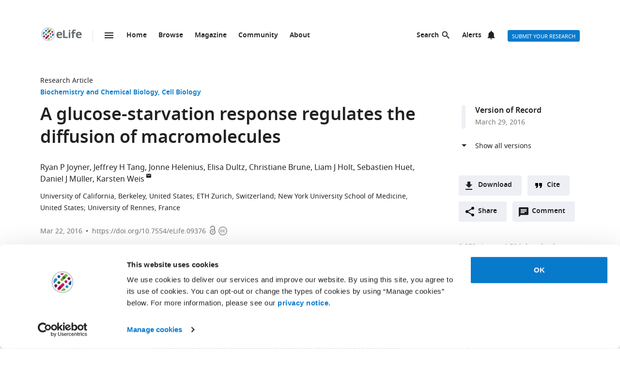

--- FILE ---
content_type: text/html; charset=UTF-8
request_url: https://elifesciences.org/articles/09376
body_size: 86605
content:
<!doctype html>

<html lang="en" prefix="og: http://ogp.me/ns#">

<head>

    <meta charset="utf-8">

    <title>A glucose-starvation response regulates the diffusion of macromolecules | eLife</title>

    <meta name="viewport" content="width=device-width,initial-scale=1,shrink-to-fit=no">

    <meta name="format-detection" content="telephone=no">

                <script id="Cookiebot" src="https://consent.cookiebot.com/uc.js" data-cbid="0a5c50d8-fcf9-47b1-8f4f-1eaadb13941b" type="text/javascript"></script>
    
    <script>
        document.querySelector('html').classList.add('js');
    </script>

    <style>
                @font-face{font-display:fallback;font-family:"Noto Sans";src:url(/assets/patterns/fonts/NotoSans-Regular-webfont-custom-2-subsetting.6031b15b.woff2) format("woff2")}@font-face{font-display:fallback;font-family:"Noto Sans";src:url(/assets/patterns/fonts/NotoSans-SemiBold-webfont-custom-2-subsetting.8b9e80d5.woff2) format("woff2");font-weight:700}@font-face{font-display:fallback;font-family:"Noto Serif";src:url(/assets/patterns/fonts/NotoSerif-Regular-webfont-custom-2-subsetting.e6069232.woff2) format("woff2")}@font-face{font-display:fallback;font-family:"Noto Serif";src:url(/assets/patterns/fonts/NotoSerif-Bold-webfont-basic-latin-subsetting.592fd0d5.woff2) format("woff2");font-weight:700}html{font-family:sans-serif;-ms-text-size-adjust:100%;-webkit-text-size-adjust:100%}body{margin:0}aside,header,main,nav,section{display:block}picture{display:inline-block;vertical-align:baseline}a{background-color:transparent}b{font-weight:inherit}b{font-weight:bolder}h1{font-size:2em;margin:.67em 0}img{border:0}svg:not(:root){overflow:hidden}button,input{font:inherit;margin:0}button{overflow:visible}button{text-transform:none}button{-webkit-appearance:button}button::-moz-focus-inner,input::-moz-focus-inner{border:0;padding:0}button:-moz-focusring,input:-moz-focusring{outline:ButtonText dotted 1px}input{line-height:normal}input[type=checkbox]{box-sizing:border-box;padding:0}input[type=search]{-webkit-appearance:textfield}input[type=search]::-webkit-search-cancel-button,input[type=search]::-webkit-search-decoration{-webkit-appearance:none}fieldset{border:1px solid silver;margin:0 2px;padding:.35em .625em .75em}*,:after,:before{box-sizing:border-box}body,html{height:100%}body{background-color:#fff;color:#212121;text-rendering:optimizeLegibility}h1{font-family:"Noto Sans",Arial,Helvetica,sans-serif;font-weight:700;font-size:2.25rem;line-height:1.33333;font-size:2.25rem;margin:0}h2{font-family:"Noto Sans",Arial,Helvetica,sans-serif;font-weight:700;font-size:1.625rem;line-height:1.15385;margin:0;padding-bottom:21px;padding-bottom:1.3125rem;padding-top:21px;padding-top:1.3125rem}h6{font-family:"Noto Sans",Arial,Helvetica,sans-serif;font-weight:700;font-size:1rem;line-height:1.5;margin:0;padding-top:10px;padding-top:.625rem;padding-bottom:14px;padding-bottom:.875rem}p{font-family:"Noto Serif",serif;font-size:1rem;line-height:1.5;font-weight:400;margin:0;margin-bottom:24px;margin-bottom:1.5rem}a{color:#087acc;text-decoration:none}p a:not(.additional-asset__link--download):not(.asset-viewer-inline__download_all_link):not(.asset-viewer-inline__open_link):not(.reference__title):not(.doi):not(.reference__authors_link):not(.trigger):not(.popup__link):not(.see-more-link){border-bottom:1px dotted #212121;color:#212121;text-decoration:none}b{font-weight:700}ol,ul{margin-bottom:24px;margin-bottom:1.5rem;margin-top:0;padding-left:48px;padding-left:3rem}dl{margin-bottom:24px;margin-bottom:1.5rem;margin-top:0}dd,dt,li{font-family:"Noto Serif",serif;font-size:1rem;line-height:1.5;font-weight:400}dt{font-weight:700}dd{margin-left:0}.hidden{display:none}.visuallyhidden{border:0;clip:rect(0 0 0 0);height:1px;margin:-1px;overflow:hidden;padding:0;position:absolute;width:1px}.clearfix{zoom:1}.clearfix:after,.clearfix:before{content:"";display:table}.clearfix:after{clear:both}.global-inner:after{content:"";display:block;clear:both}img{max-height:100%;max-width:100%}input[type=checkbox]{margin-right:6px;margin-right:.375rem}::-webkit-input-placeholder{color:#bdbdbd}::-moz-placeholder{color:#bdbdbd}:-ms-input-placeholder{color:#bdbdbd}:-moz-placeholder{color:#bdbdbd}.grid-column{margin-bottom:48px;margin-bottom:3rem}@media only all and (min-width:45.625em){.grid-column{margin-bottom:72px;margin-bottom:4.5rem}}.grid-secondary-column__item{margin-bottom:48px;margin-bottom:3rem}@media only all and (min-width:45.625em){.grid-secondary-column__item{margin-bottom:72px;margin-bottom:4.5rem}}.wrapper{box-sizing:content-box;margin:auto;max-width:1114px;max-width:69.625rem;padding-left:24px;padding-right:24px}@media only screen and (min-width:30em){.wrapper{padding-left:48px;padding-right:48px}}.wrapper.wrapper--content{padding-top:48px;padding-top:3rem}.content-header-image-wrapper+.wrapper.wrapper--listing,.content-header-simple+.wrapper.wrapper--listing{padding-top:0}.grid{list-style:none;margin:0;padding:0;margin-left:-1.6%;margin-right:-1.6%;zoom:1}.grid:after,.grid:before{content:"";display:table}.grid:after{clear:both}.grid__item{float:left;padding-left:1.6%;padding-right:1.6%;width:100%;box-sizing:border-box}@media only screen and (min-width:900px){.large--eight-twelfths{min-height:1px;width:66.666%}.large--ten-twelfths{min-height:1px;width:83.333%}.push--large--one-twelfth{left:8.333%}}@media only screen and (min-width:1200px){.x-large--two-twelfths{min-height:1px;width:16.666%}.x-large--seven-twelfths{min-height:1px;width:58.333%}.x-large--eight-twelfths{min-height:1px;width:66.666%}.push--x-large--zero{left:0}.push--x-large--two-twelfths{left:16.666%}}.altmetric-container-without-details{padding-top:30px;padding-top:1.875rem;display:none;gap:10px;-ms-flex-pack:justify;justify-content:space-between}@media only screen and (min-width:62.5em){.altmetric-container-without-details{display:-ms-flexbox;display:flex}:root{--banner-min-height:var(--banner-min-height--wider)}}.altmetric-embed{margin-bottom:30px;margin-bottom:1.875rem;padding-top:15px;padding-top:.9375rem}div.altmetric-container-without-details.altmetric-container-without-details.altmetric-container-without-details.altmetric-container-without-details.altmetric-container-without-details.altmetric-container-without-details.altmetric-container-without-details p.altmetric-text--small{font-family:"Noto Sans",Arial,Helvetica,sans-serif;font-size:.875rem;line-height:1.42857}div.altmetric-container-without-details.altmetric-container-without-details.altmetric-container-without-details.altmetric-container-without-details.altmetric-container-without-details.altmetric-container-without-details.altmetric-container-without-details p.altmetric-text--small a.altmetric-link--small{border-bottom:none;color:#212121;font-weight:700}.altmetric-embed:empty+.altmetric-text--small{display:none}.breadcrumbs{margin:0;margin:0;padding:0;padding:0}.breadcrumbs .breadcrumb-item{font-size:.875rem;line-height:1.71429;margin:0;margin:0;padding:0;padding:0;display:inline;font-family:"Noto Sans",Arial,Helvetica,sans-serif;list-style:none}.breadcrumbs .breadcrumb-item:after{content:" | "}.breadcrumbs .breadcrumb-item:last-child:after{content:""}.breadcrumbs .breadcrumb-item .breadcrumb-item__link{color:#212121}.button{border:none;border-radius:4px;color:#fff;display:inline-block;font-family:"Noto Sans",Arial,Helvetica,sans-serif;font-size:.875rem;line-height:1;font-weight:500;padding:17px 40px 16px;padding:1.0625rem 2.5rem 1rem;text-align:center;text-decoration:none;text-transform:uppercase}.button--default{background-color:#087acc;border:1px solid #087acc;color:#fff;padding:15px 36px 14px;padding:.9375rem 2.25rem .875rem}.button--secondary{background-color:#f7f7f7;border:1px solid #e0e0e0;color:#212121;padding:15px 36px 14px;padding:.9375rem 2.25rem .875rem}.button--extra-small{border-radius:3px;font-size:.6875rem;line-height:2.1818181818;padding:0 6px;padding:0 .375rem;height:24px;height:1.5rem}.button--action{padding:9px 20px;padding:.5625rem 1.25rem;background-color:#edeff4;border:none;color:#212121;display:-ms-inline-flexbox;display:inline-flex;font-weight:700;min-height:40px;line-height:24px;text-transform:initial}.button--action.icon{padding-left:40px;padding-left:2.5rem;background-position:11px;background-repeat:no-repeat}.button--action.icon-comment{background-image:url(/assets/patterns/img/icons/commenting.1b2facba.svg)}.button--action.icon-citation{background-image:url(/assets/patterns/img/icons/cite.5f3c4fab.svg)}.button--action.icon-download{background-image:url(/assets/patterns/img/icons/download.ecfa2d98.svg)}.button--action.icon-share{background-image:url(/assets/patterns/img/icons/share.5cbd86ce.svg)}.date{font-size:.875rem;line-height:1.71429;font-family:"Noto Sans",Arial,Helvetica,sans-serif;font-weight:400;color:inherit;font-size:.75rem;line-height:2}.definition-list--timeline dd,.definition-list--timeline dt{padding-left:28px;padding-left:1.75rem;font-family:"Noto Sans",Arial,Helvetica,sans-serif;font-weight:700;position:relative}.definition-list--timeline dt{font-size:1rem;line-height:1.5;margin-top:18px;margin-top:1.125rem}.definition-list--timeline dt:first-child{margin-top:0;margin-top:0}.definition-list--timeline dd{font-size:.875rem;line-height:1.71429;color:#757575}.definition-list--timeline dd:before,.definition-list--timeline dt:before{background-color:#edeff4;content:"";height:100%;left:0;position:absolute;top:0;width:8px}.definition-list--timeline dt:before{border-radius:6px 6px 0 0}.definition-list--timeline dd:before{border-radius:0 0 6px 6px}.doi{font-size:.875rem;line-height:1.71429;font-family:"Noto Sans",Arial,Helvetica,sans-serif;font-weight:400;color:#757575}.doi a.doi__link{border-bottom:none;color:#757575;text-decoration:none;text-transform:none}.doi--article-section{color:#212121;display:block;font-size:.875rem;margin-bottom:24px;margin-bottom:1.5rem}.doi--article-section a.doi__link{color:#212121}.form-item{margin-bottom:24px;margin-bottom:1.5rem}.form-item>:last-child{margin-bottom:0}@supports (display:flex){.form-item__label_container{display:-ms-flexbox;display:flex;-ms-flex-pack:justify;justify-content:space-between}}.form-item__label{display:block;color:#212121;font-family:"Noto Sans",Arial,Helvetica,sans-serif;font-size:.875rem;line-height:1.42857;font-weight:700;text-align:left;margin-bottom:4px;margin-bottom:.25rem}.info-bar{background-color:#087acc;color:#fff;font-family:"Noto Sans",Arial,Helvetica,sans-serif;font-size:.875rem;font-weight:600;padding:14px 8px;padding:.875rem .5rem;text-align:center}.info-bar__text{background-position:0 50%;background-repeat:no-repeat;display:inline-block;padding:2px 0 0 28px;padding:.125rem 0 0 1.75rem;font-size:.875rem;line-height:1.3}.info-bar--warning .info-bar__text{padding-left:0;padding-left:0}.info-bar--announcement{padding:0;padding:0;background-color:#f5f7fa;color:#212121}.info-bar--announcement a{color:#087acc;font-weight:600;text-decoration:none}.info-bar--announcement .info-bar__container{padding:28px;padding:1.75rem;margin-bottom:24px;margin-bottom:1.5rem}.info-bar--announcement .info-bar__text{padding-top:0;padding-top:0;background:url(/assets/patterns/img/icons/info-blue.857b9409.svg) no-repeat,linear-gradient(transparent,transparent);font-weight:400;line-height:1.7;text-align:left}.info-bar--info .info-bar__text{background-image:url(/assets/patterns/img/icons/info.96b39fb1.png);background-image:url(/assets/patterns/img/icons/info.6662c626.svg),linear-gradient(transparent,transparent)}.info-bar--multiple-versions{background-color:#087acc}.info-bar--multiple-versions .info-bar__text{background-image:url(/assets/patterns/img/icons/multiple-versions-article.336e926c.png);background-image:url(/assets/patterns/img/icons/multiple-versions-article.96fdc4b8.svg),linear-gradient(transparent,transparent);background-size:17px}.info-bar--success{background-color:#629f43}.info-bar--success .info-bar__text{background-image:url(/assets/patterns/img/icons/confirmed.79ce7ac4.png);background-image:url(/assets/patterns/img/icons/confirmed.c30e8709.svg),linear-gradient(transparent,transparent)}.info-bar--attention{background-color:#cf0c4e}.info-bar--attention .info-bar__text{background-image:url(/assets/patterns/img/icons/attention.de73644c.png);background-image:url(/assets/patterns/img/icons/attention.77e4036b.svg),linear-gradient(transparent,transparent)}.info-bar--correction{background-color:#cf0c4e}.info-bar--correction .info-bar__text{background-image:url(/assets/patterns/img/icons/corrected-article.7be00f7a.png);background-image:url(/assets/patterns/img/icons/corrected-article.9cd6ecfe.svg),linear-gradient(transparent,transparent);background-size:17px}.info-bar--dismissible{padding-top:24px;padding-top:1.5rem;box-sizing:content-box;margin:auto;max-width:1114px;max-width:69.625rem;padding-left:24px;padding-right:24px;background-color:inherit;max-width:1114px}@media only screen and (min-width:30em){.info-bar--dismissible{padding-left:48px;padding-right:48px}}@media only screen and (min-width:56.25em){.info-bar--dismissible:not(.hidden){display:-ms-grid;display:grid;-ms-grid-columns:(1fr)[12];grid-template-columns:repeat(12,1fr)}:root{--banner-min-height:var(--banner-min-height--wide)}}.js .info-bar--dismissible:not([data-behaviour-initialised]){display:none}.info-bar--dismissible .info-bar__container{padding:14px 15px 9px;padding:.875rem .9375rem .5625rem;background-color:#f5f7fa;color:#212121;display:-ms-flexbox;display:flex;grid-column:2/12}@media only screen and (min-width:75em){.info-bar--dismissible .info-bar__container{grid-column:1/13}}.info-bar--dismissible .info-bar__text{font-size:.875rem;line-height:1.71429;padding:0 8px 0 30px;padding:0 .5rem 0 1.875rem;background:url(/assets/patterns/img/icons/info-blue.857b9409.svg) no-repeat,linear-gradient(transparent,transparent);background-size:24px;font-weight:400;text-align:left;width:100%}.info-bar--dismissible .info-bar__text a{padding-left:2px;padding-left:.125rem;color:#087acc;font-weight:600;text-decoration:none}.info-bar--dismissible .dismiss-button{padding:5px;padding:.3125rem;background:url(/assets/patterns/img/icons/close.f00467a1.svg) center no-repeat;border:0;border-radius:2px;display:inline-block;float:right;height:24px;text-indent:-10000px;width:24px}.info-bar--dismissible .dismiss-button:hover{background-color:rgba(0,0,0,.15)}.info-bar--warning{background-color:#d14600}.main-menu .list-heading{padding-left:0;padding-right:0;padding-top:24px;padding-top:1.5rem;padding-bottom:24px;padding-bottom:1.5rem;text-align:center}.js .main-menu .list-heading{border:0;clip:rect(0 0 0 0);height:1px;margin:-1px;overflow:hidden;padding:0;position:absolute;width:1px}.media-source__fallback_link{font-family:"Noto Sans",Arial,Helvetica,sans-serif;font-size:.875rem;text-decoration:none}.modal-container{background-color:rgba(255,255,255,.9);height:100%;left:0;position:fixed;top:0;width:100%;visibility:hidden}.modal-content{background-color:#fff;border-radius:3px;box-shadow:0 0 20px rgba(0,0,0,.22);display:-ms-grid;display:grid;font-family:"Noto Sans",Arial,Helvetica,sans-serif;margin:0;padding:36px}@media only all and (min-width:30em){.modal-content{margin:24px}}@media only all and (min-width:48.625em){.modal-content{margin:180px auto 24px;max-width:730px}}.modal-content h6{font-size:1rem;line-height:1.5;padding-bottom:6px;padding-bottom:.375rem;grid-column:1/3;-ms-grid-row:1;grid-row:1;justify-self:start;padding-top:0}.modal-content .social-media-sharers{margin-bottom:0;margin-bottom:0;display:-ms-flexbox;display:flex;grid-column:1/3;-ms-grid-row:4;grid-row:4;-ms-flex-pack:center;justify-content:center}@media only all and (min-width:45.625em){.modal-content .social-media-sharers{-ms-grid-row:unset;grid-row:unset;-ms-flex-pack:left;justify-content:left}.modal-content .social-media-sharers li{margin:0 4px;margin:0 .25rem}.modal-content .social-media-sharers li:first-child{margin-left:0;margin-left:0}.modal-content .social-media-sharers li:first-child a{margin-left:0;margin-left:0}}.modal-content .reference{font-family:"Noto Sans",Arial,Helvetica,sans-serif;grid-column:1/3}.modal-content .reference .doi{margin-top:12px;margin-top:.75rem;margin-bottom:36px;margin-bottom:2.25rem;display:-ms-flexbox;display:flex}.modal-content .button-collection{display:unset;-ms-flex-direction:column;flex-direction:column;grid-column:1/3}.modal-content .button-collection .button-collection__item{float:none}.modal-content .button-collection .button{margin-bottom:12px;margin-bottom:.75rem;width:100%}@media only all and (min-width:45.625em){.modal-content .button-collection{grid-column:1/3}.modal-content .button-collection .button-collection__item{float:left}.modal-content .button-collection .button{margin-bottom:12px;margin-bottom:.75rem;padding:15px 24px 14px;padding:.9375rem 1.5rem .875rem;line-height:1.5;text-decoration:none;width:auto}}.modal-content__body{margin-top:30px;margin-top:1.875rem;display:-ms-grid;display:grid;grid-column:1/3;-ms-grid-columns:1fr 224px;grid-template-columns:1fr 224px}.modal-content__body .button{margin-bottom:36px;margin-bottom:2.25rem;justify-self:center;grid-column:1/3;-ms-grid-row:3;grid-row:3}.modal-content__body .button.button--default{padding:15px 18px;padding:.9375rem 1.125rem}.modal-content__body .form-item{margin-bottom:36px;margin-bottom:2.25rem;grid-column:1/3}@media only all and (min-width:45.625em){.modal-content__body .button.button--default{justify-self:right;grid-column:2/3;-ms-grid-row:unset;grid-row:unset}.modal-content__body .form-item{grid-column:1/2}}.modal-content__close-button{padding:0 25px 0 0;padding:0 1.5625rem 0 0;background:url(/assets/patterns/img/icons/close.f00467a1.svg) right 4px no-repeat;color:#212121;font-family:"Noto Sans",Arial,Helvetica,sans-serif;font-weight:700;grid-column:2/3;-ms-grid-row:1;grid-row:1;justify-self:end}.modal-nojs{visibility:hidden}.reference__title{font-family:"Noto Sans",Arial,Helvetica,sans-serif;font-size:1rem;line-height:1.5;font-weight:700;display:inline;text-decoration:none}.reference__authors_list{display:inline;list-style:none;margin:0;padding:0}.reference__author{font-size:1rem;line-height:1.5;display:inline;font-family:"Noto Sans",Arial,Helvetica,sans-serif;margin:0;padding:0}.reference__author:after{content:", "}.reference__author:last-of-type:after{content:""}.reference__authors_list_suffix{font-family:"Noto Sans",Arial,Helvetica,sans-serif;font-size:1rem;line-height:1.5}.reference__origin{font-family:"Noto Sans",Arial,Helvetica,sans-serif;font-size:1rem;line-height:1.5;font-size:1rem;line-height:1.5;display:inline;padding-bottom:0}.reference .doi__reference-spacing{margin-bottom:6px;margin-bottom:.375rem}.see-more-link{display:block;color:#212121;font-family:"Noto Sans",Arial,Helvetica,sans-serif;font-size:1rem;line-height:1.5;text-decoration:none}.social-media-sharers{-ms-flex-positive:0;flex-grow:0;-ms-flex-preferred-size:24px;flex-basis:24px}.content-header-journal .social-media-sharers,.modal-content .social-media-sharers{-ms-flex-preferred-size:auto;flex-basis:auto;margin:0;margin:0;margin-bottom:12px;margin-bottom:.75rem;padding:0;padding:0;-ms-flex-pack:center;justify-content:center}.content-header-journal .social-media-sharers li,.modal-content .social-media-sharers li{margin-left:0;margin-left:0;margin-right:0;margin-right:0;list-style:none}.content-header-journal .social-media-sharers li:last-child,.modal-content .social-media-sharers li:last-child{margin-right:0}.content-header__one-column-container .social-media-sharers{margin-bottom:0;margin-bottom:0}.social-media-sharer{display:inline-block}.social-media-sharer{background-color:#212121;border-radius:3px;color:#fff;margin:0 8px;height:24px;padding:2px 0;text-decoration:none;width:24px}.content-header-journal .social-media-sharer,.modal-content .social-media-sharer{background-color:transparent;border-radius:0;margin:0 9px}.content-header-journal .social-media-sharer:hover svg path{fill:#087acc}.content-header--image .social-media-sharer{background-color:transparent;border:1px solid #fff;padding:1px 0}.content-header:not(.content-header--image):not(.content-header-journal) .social-media-sharer:active,.content-header:not(.content-header--image):not(.content-header-journal) .social-media-sharer:hover{background-color:#087acc}.speech-bubble{background-color:#087acc;border:1px solid #087acc;color:#fff;border-radius:3px;display:block;font-family:"Noto Sans",Arial,Helvetica,sans-serif;font-size:.875rem;line-height:2.57143;height:36px;height:2.25rem;padding:0;position:relative;text-align:center;text-decoration:none;width:42px;width:2.625rem}.speech-bubble[data-behaviour~=HypothesisOpener]{display:none}.speech-bubble:after{border-style:solid;border-width:20px;border-color:transparent;border-left-color:#087acc;border-right-width:0;content:"";height:0;width:0;left:8px;position:absolute;top:8px;z-index:-1}.speech-bubble__inner{display:inline-block}.speech-bubble--wrapped{font-size:.6875rem;line-height:1.36364;padding:13px 18px 14px;padding:.8125rem 1.125rem .875rem;display:block;font-weight:300;height:auto;min-width:2em;width:auto;justify-self:end}.speech-bubble--wrapped .speech-bubble--wrapped__prefix{font-size:.875rem;line-height:1.28571;display:inline-block;font-family:"Noto Sans",Arial,Helvetica,sans-serif;font-weight:300;text-transform:uppercase}.speech-bubble--wrapped .speech-bubble__inner{margin-left:9px;margin-left:.5625rem;padding:3px 5px 0;padding:.1875rem .3125rem 0;font-size:.875rem;line-height:1.28571;background:#fff;border-radius:3px;color:#0769b0;font-weight:700;letter-spacing:.2px;min-width:26px;position:relative}.speech-bubble--wrapped .speech-bubble__inner:after{background:url(/assets/patterns/img/icons/speech-bubble-wrapped-triangle.65674a5a.svg) no-repeat;content:"";width:10px;height:10px;bottom:-10px;left:5px;position:absolute}.speech-bubble--has-placeholder.speech-bubble--wrapped .speech-bubble__inner{background:url(/assets/patterns/img/icons/speech-bubble-wrapped-placeholder.2fee63c5.svg) 8px 5px no-repeat #fff;text-indent:-9999px}.text-field,.text-field[type=text]{-webkit-appearance:none;-moz-appearance:none;appearance:none}.text-field{border:1px solid #e0e0e0;border-radius:3px;color:#212121;display:block;font-family:"Noto Sans",Arial,Helvetica,sans-serif;font-size:1rem;line-height:1.5;padding:11px 12px;padding:.6875rem .75rem;margin-bottom:6px;margin-bottom:.375rem;width:100%}.js .main-menu .to-top-link{display:none}.tabbed-navigation:not(.hidden)~.main-content-grid .article-section{scroll-margin-top:72px}.tabbed-navigation:not(.hidden)~.main-content-grid .article-section .article-download-links-list__heading{scroll-margin-top:72px}.article-section--first{border:none;padding-top:0}.article-section--first .article-section__header:first-child h2{margin-top:0;padding-top:0}.wrapper--content-with-header-and-aside .article-section--first .article-section__header:first-child h2{padding-top:21px;padding-top:1.3125rem}.article-section__header{position:relative}.article-section__header_text{color:#212121;margin:0;-ms-flex:1 0 80%;flex:1 0 80%;text-decoration:none}.article-section__body{font-family:"Noto Serif",serif;font-size:1rem;line-height:1.5;font-weight:400}.divider{border-bottom:1px solid #e0e0e0;grid-column:2/12;height:1px}@media only all and (min-width:75em){.divider{grid-column:1/13}.content-header__one-column .divider{grid-column:3/11;margin-left:-24px;margin-right:-24px}}@media only all and (min-width:45.625em){.main-content-grid{grid-column:2/12;-ms-grid-row:2;grid-row:2;min-width:0}.global-wrapper.social-media-page--wrapper .main .content-header:not(.content-header-journal){display:-ms-grid;display:grid;-ms-grid-columns:(1fr)[12];grid-template-columns:repeat(12,1fr);grid-column-gap:24px}}@media only all and (min-width:56.25em){.main-content-grid{grid-column:2/9}}@media only all and (min-width:75em){.main-content-grid{margin-left:48px;margin-left:3rem;grid-column:3/10;-ms-grid-row:1;grid-row:1}.global-wrapper.social-media-page--wrapper .main .content-header:not(.content-header-journal)>*{margin-left:0;margin-left:0;padding-right:0;padding-right:0}}@media only all and (min-width:45.625em){.global-wrapper.social-media-page--wrapper .main .content-header:not(.content-header-journal)>*{grid-column:2/12}.global-wrapper.social-media-page--wrapper .main .content-header:not(.content-header-journal) .main-content-grid,.global-wrapper.social-media-page--wrapper .main .content-header:not(.content-header-journal) .secondary-column-grid{margin-top:0;margin-top:0;-ms-grid-row:auto;grid-row:auto}}@media only all and (min-width:75em){.global-wrapper.social-media-page--wrapper .main .content-header:not(.content-header-journal) .main-content-grid{grid-column:3/9;grid-row:2/5;margin-right:-24px}.global-wrapper.social-media-page--wrapper .main .content-header:not(.content-header-journal) .social-media-sharers--wrapper~.main-content-grid{grid-column:3/9}.global-wrapper.social-media-page--wrapper .main .content-header:not(.content-header-journal) .social-media-sharers,.global-wrapper.social-media-page--wrapper .main .content-header:not(.content-header-journal) .social-media-sharers--wrapper{display:block}.global-wrapper.social-media-page--wrapper .main .content-header:not(.content-header-journal) .social-media-sharers--wrapper{grid-column:10/11;grid-row:2/3;justify-self:end}.global-wrapper.social-media-page--wrapper .main .content-header:not(.content-header-journal) .social-media-sharers--wrapper .svg-background-image{margin-left:8px;margin-left:.5rem}.global-wrapper.social-media-page--wrapper .main .content-header:not(.content-header-journal) .side-section-wrapper__link{display:block}.global-wrapper.social-media-page--wrapper .main .content-header:not(.content-header-journal) .secondary-column-grid{grid-column:10/13;grid-row:2/3}.global-wrapper.social-media-page--wrapper .main .content-header:not(.content-header-journal) .social-media-sharers--wrapper~.secondary-column-grid{grid-row:3/5}}.authors{margin-bottom:24px;margin-bottom:1.5rem}.content-header-grid__main .authors{margin:0 0 36px}@media only all and (max-width:45.563rem){.content-header-journal .authors{display:contents}.authors .institution_list{border:0;clip:rect(0 0 0 0);height:1px;margin:-1px;overflow:hidden;padding:0;position:absolute;width:1px}}.author_list{margin:0;padding:0}@media only all and (max-width:45.625em){.content-header-journal .author_list{padding:0}}.content-header-grid__main .author_list{padding:0 0 24px}.author_list_item{display:inline;font-family:"Noto Sans",Arial,Helvetica,sans-serif;font-size:1rem;line-height:1.5;list-style-type:none;padding:0;text-align:center}.author_list_item:first-of-type:before{content:""}.author_list_item:before{content:", "}.author_suffix{white-space:nowrap}li.institution_list_item:last-child .institution_separator{display:none}.author_link{color:inherit;text-decoration:inherit}.author_icon{padding-top:1px;vertical-align:text-top}.institution_list{margin:0;padding:0}.institution_list_item{display:inline;font-family:"Noto Sans",Arial,Helvetica,sans-serif;font-size:.875rem;line-height:1.71429;font-weight:500;list-style-type:none;padding:0}.button-collection{display:table;margin:0;padding:0;margin-bottom:24px;margin-bottom:1.5rem;margin-top:-24px;margin-top:-1.5rem}@supports (display:flex){.button-collection{display:-ms-flexbox;display:flex;-ms-flex-wrap:wrap;flex-wrap:wrap;-ms-flex-align:center;align-items:center}}.button-collection.button-collection--inline{margin-top:0;margin-top:0;display:inline-block}.button-collection.button-collection--inline .button-collection__item{margin-top:0;margin-top:0;margin-right:12px;margin-right:.75rem;position:relative}.button-collection.button-collection--inline .button-collection__item:last-child{margin-right:0;margin-right:0}.button-collection__item{float:left;list-style:none;margin-top:24px;margin-top:1.5rem;margin-right:10px;margin-right:.625rem}.compact-form__container{border:none;margin:0 auto;max-width:440px;max-width:27.5rem;padding:0;position:relative}.search-box__inner .compact-form__container{max-width:none}.compact-form__input{background-color:#fff;border:1px solid #e0e0e0;border-right:none;border-radius:3px;display:block;font-family:"Noto Sans",Arial,Helvetica,sans-serif;font-size:1rem;line-height:1.5;padding:11px 55px 11px 12px;padding:.6875rem 3.4375rem .6875rem .75rem;width:100%}.compact-form__submit{background:url(/assets/patterns/img/icons/arrow-forward.7f8fc46b.png);background:url(/assets/patterns/img/icons/arrow-forward.663dc5c2.svg),linear-gradient(transparent,transparent);background-color:#087acc;background-position:50% 50%;background-repeat:no-repeat;border:none;border-radius:0 3px 3px 0;color:#fff;height:48px;height:3rem;position:absolute;right:0;top:0;width:47px;width:2.9375rem}.compact-form__reset{border:0;clip:rect(0 0 0 0);height:1px;margin:-1px;overflow:hidden;padding:0;position:absolute;width:1px}.contextual-data{font-size:.875rem;line-height:1.71429;font-family:"Noto Sans",Arial,Helvetica,sans-serif;font-weight:400;color:#757575;font-size:.75rem;line-height:2}.content-header .contextual-data{border-bottom:none}.content-header__one-column .contextual-data{display:-ms-flexbox;display:flex}.content-header__one-column .contextual-data:after{margin-left:3px;margin-left:.1875rem;margin-right:3px;margin-right:.1875rem;content:"\00a0\2022\00a0";font-weight:700;white-space:pre}.contextual-data__list{border-bottom:1px solid #e0e0e0;margin:0;padding:11px 0;padding:.6875rem 0;text-align:center}.content-header .contextual-data__list{border-bottom:none;padding:0;padding:0;text-align:right}.content-aside .contextual-data__list{margin-bottom:24px;margin-bottom:1.5rem;padding:0;padding:0;border:none;display:-ms-flexbox;display:flex}.content-aside .contextual-data__list .contextual-data__item{padding:0;padding:0;font-size:.875rem;line-height:1.71429}.content-aside .contextual-data__list .contextual-data__item:before{content:", "}.content-aside .contextual-data__list .contextual-data__item:first-child:before{content:""}.contextual-data__item{display:inline-block;font-size:.875rem;line-height:1.71429;font-family:"Noto Sans",Arial,Helvetica,sans-serif;font-weight:400;color:#757575;font-size:.75rem;line-height:2;margin:0;padding:0 5px 0 0;padding:0 .3125rem 0 0}.contextual-data__item .contextual-data__counter,.contextual-data__item a{color:inherit}.contextual-data__item a:hover{color:#087acc}.content-header .contextual-data__item{font-size:.875rem;line-height:1.71429;display:list-item;padding:0;list-style:none}.contextual-data__item__hypothesis_opener{display:none}.js .contextual-data__item__hypothesis_opener{color:#087acc;display:inline-block}.contextual-data__cite_wrapper{border-bottom:1px solid #e0e0e0;padding-top:12px;padding-top:.75rem;padding-bottom:11px;padding-bottom:.6875rem;padding-left:0;padding-right:0;text-align:center}.contextual-data__cite{display:none}.contextual-data__counter{color:#212121;font-weight:700}.content-header__footer .contextual-data__counter{font-weight:400}@media only screen and (min-width:56.25rem){.contextual-data{border-bottom:1px solid #e0e0e0}.contextual-data__list{-ms-flex-item-align:center;-ms-grid-row-align:center;align-self:center;border-bottom:none;display:inline-block;text-align:left}.content-header__one-column .contextual-data__list{-ms-flex-item-align:auto;-ms-grid-row-align:auto;align-self:auto}.contextual-data__cite_wrapper{border-bottom:none;float:right;margin-left:auto;padding:11px 0;padding:.6875rem 0;text-align:start}.contextual-data__cite{-ms-flex-item-align:center;-ms-grid-row-align:center;align-self:center;display:inline-block;-ms-flex:1;flex:1;text-align:right;padding:0 5px 0 0;padding:0 .3125rem 0 0}}.highlight-item{max-width:1114px;max-width:69.625rem;margin-bottom:24px;margin-bottom:1.5rem;color:#212121;display:-ms-grid;display:grid;grid-auto-flow:dense;-ms-grid-columns:6fr 6fr;grid-template-columns:6fr 6fr;list-style-type:none;overflow:hidden;position:relative}@media only screen and (min-width:30em){.highlight-item{margin-bottom:36px;margin-bottom:2.25rem}}.highlight-item__meta .meta{font-size:.875rem;line-height:1.71429;color:inherit}@media only all and (min-width:45.625em){.highlight-item__meta .meta{display:-ms-flexbox;display:flex}}.highlight-item__meta .meta__type:hover{color:inherit}:root{--site-header-height:5.9375rem;--subjects-height--narrow:4.75rem;--subjects-height--medium:6.375rem;--subjects-height--x-wide:22.75rem;--subjects-height:var(--subjects-height--narrow);--subjects-height-js:var(--subjects-height);--banner-min-height--narrow:17.25rem;--banner-min-height--medium:21.125rem;--banner-min-height--wide:21.6875rem;--banner-min-height--wider:29.375rem;--banner-min-height:var(--banner-min-height--narrow);--max-height-of-banner-and-subjects-and-site-header--narrow:33.75rem;--max-height-of-banner-and-subjects-and-site-header:var(--max-height-of-banner-and-subjects-and-site-header--narrow);--max-height-of-banner-and-subjects-and-site-header-js:var(--max-height-of-banner-and-subjects-and-site-header);--min-height-of-banner-and-subjects-and-site-header:calc(var(--banner-min-height) + var(--subjects-height) + var(--site-header-height));--min-height-of-banner-and-subjects-and-site-header-js:calc(var(--banner-min-height) + var(--subjects-height-js) + var(--site-header-height));--max-height-of-banner-and-subjects:calc(var(--max-height-of-banner-and-subjects-and-site-header) - var(--site-header-height));--max-height-of-banner-and-subjects-js:calc(var(--max-height-of-banner-and-subjects-and-site-header-js) - var(--site-header-height));--min-height-of-banner-and-subjects:calc(var(--min-height-of-banner-and-subjects-and-site-header) - var(--site-header-height));--min-height-of-banner-and-subjects-js:calc(var(--min-height-of-banner-and-subjects-and-site-header-js) - var(--site-header-height))}@media only screen and (min-width:45.625em){.highlight-item{display:-ms-grid;display:grid;grid-auto-flow:column;-ms-grid-columns:8fr 4fr;grid-template-columns:8fr 4fr}:root{--subjects-height:var(--subjects-height--medium);--banner-min-height:var(--banner-min-height--medium)}}@media only screen and (min-width:75em){.highlight-item{margin-bottom:0;margin-bottom:0;grid-auto-flow:row;-ms-grid-columns:auto;grid-template-columns:auto}:root{--subjects-height-js:var(--subjects-height--x-wide);--max-height-of-banner-and-subjects-js:62.5rem}}.jump-menu__wrapper{margin-top:24px;margin-top:1.5rem;background-color:#fff}.jump-menu__list{border-left:2px solid #edeff4;list-style:none;margin:0;padding:0;position:-webkit-sticky;position:sticky;top:110px}.jump-menu__item{margin:0;margin:0;margin-bottom:24px;margin-bottom:1.5rem;font-size:.875rem;line-height:1.71429;font-family:"Noto Sans",Arial,Helvetica,sans-serif}.jump-menu{padding-left:18px;padding-left:1.125rem;color:#757575;display:block;text-decoration:none}.wrapper--content .jump-menu__wrapper{display:none}.main-menu__section{padding-bottom:15px;padding-bottom:.9375rem}.main-menu__title{font-family:"Noto Sans",Arial,Helvetica,sans-serif;font-size:.875rem;line-height:1;font-weight:700;text-transform:uppercase;margin:0;padding:0;padding-bottom:5px;padding-bottom:.3125rem;text-transform:uppercase}.main-menu__title-container{padding-top:30px;padding-top:1.875rem;padding-bottom:30px;padding-bottom:1.875rem}@media only screen and (min-width:56.25em){:root{--site-header-height:7.4375rem}.main-menu__title-container{padding-top:42px;padding-top:2.625rem}}@media only screen and (min-width:75em){.wrapper--content .jump-menu__wrapper{display:block;grid-column:1/3;-ms-grid-row:3;grid-row:3}.main-menu__title-container{padding-top:54px;padding-top:3.375rem}}.main-menu__title-container .site-header__title{float:none}.main-menu__list{padding-left:0;padding-left:0}.main-menu__list_item{font-family:"Noto Sans",Arial,Helvetica,sans-serif;font-size:1rem;line-height:1.5;font-size:1rem;line-height:3;margin:0;padding:0;text-align:center;padding-bottom:24px;padding-bottom:1.5rem;display:block;line-height:0;text-align:left}@media only screen and (min-width:56.25em){.main-menu__list_item.hidden-wide{display:none}}.main-menu__list_item.end-of-group{margin-bottom:24px;margin-bottom:1.5rem;border-bottom:1px solid #e0e0e0}.main-menu__list_item:last-child{padding-bottom:48px;padding-bottom:3rem}.main-menu__list_link{font-size:.875rem;line-height:1.71429;color:#212121;font-weight:700;text-decoration:none}.main-menu__list_link:hover{color:#087acc}.main-menu__close_control{font-size:.875rem;line-height:1.71429;padding:0;padding:0;margin-top:8px;margin-top:.5rem;background:url(/assets/patterns/img/icons/close.f00467a1.svg) 49px 3px no-repeat;background-size:14px;border:none;color:#212121;font-family:"Noto Sans",Arial,Helvetica,sans-serif;font-weight:700;float:right;text-align:left;width:68px}.main-menu__close_control:hover{background-image:url(/assets/patterns/img/icons/close-blue.35ee140b.svg);color:#087acc}.main-menu--js{display:none}.main-menu--js .main-menu__container{display:block}.main-menu--js.main-menu--shown{background-color:#fff;box-sizing:border-box;color:#212121;display:block;float:left;height:100vh;left:-3000px;max-width:100%;overflow:auto;position:fixed;top:0;transform:translate3d(3000px,0,0);width:100%;z-index:40}@media only screen and (min-width:56.25em){.main-menu--js.main-menu--shown{width:320px}.nav-primary{border-left:1px solid #e0e0e0;height:24px}}.main-menu--js .main_menu__quit{display:none}.main-menu__container:hover{color:#087acc}.main-menu__container .site-header__logo_link{display:block;float:none;height:35px;width:88px}.meta{font-size:.875rem;line-height:1.71429;font-family:"Noto Sans",Arial,Helvetica,sans-serif;font-weight:400;color:#757575;font-size:.75rem;line-height:2}.content-header-journal .meta{font-size:.875rem;line-height:1.71429}.highlights .meta{display:block;overflow:hidden;text-overflow:ellipsis;white-space:nowrap}.meta__type{color:inherit;text-decoration:none}.meta__type+.date::before{content:"\00a0\2022\00a0";font-weight:700}.teaser--main .meta__type{font-size:.875rem;line-height:1.28571}.teaser--main .meta__type+.date::before{content:""}@media only all and (min-width:30em){.content-header-journal .social-media-sharers li,.modal-content .social-media-sharers li{margin-left:8px;margin-left:.5rem;margin-right:8px;margin-right:.5rem}.teaser--main .meta__type+.date::before{content:"\00a0\2022\00a0";font-weight:700}}.teaser .meta__type+.date::before{content:""}a.meta__type:hover{color:#0769b0}.meta>a.meta__type:last-child:after{content:""}.teaser .meta__status,.teaser .meta__type,.teaser .meta__version{font-size:.875rem;line-height:1.42857;color:#757575;display:inline-block}.teaser .meta__status:after,.teaser .meta__type:after,.teaser .meta__version:after{color:#757575;content:"\00a0\2022\00a0";display:inline-block;font-weight:700;width:13px}.teaser .meta__status{color:#212121}.teaser .meta__status-circle{margin-bottom:1px;margin-bottom:.0625rem;margin-right:8px;margin-right:.5rem;margin-left:1px;margin-left:.0625rem;background-color:#edeff4;border-radius:50%;display:inline-block;height:8px;width:8px}.teaser .meta__status-circle-not-revised{background-color:#f29524}.teaser .meta__status-circle-revised{background-color:#42aea4}.teaser .meta__status-circle-vor{background-color:#087acc}@media only screen and (min-width:45.625em){.button-collection__item{margin-left:0;margin-left:0;margin-right:24px;margin-right:1.5rem}}.search-box{position:relative}.search-box:not(.search-box--js){padding-top:48px;padding-top:3rem}.search-box__inner{max-width:1114px;padding:0 6%;position:relative}.wrapper .search-box__inner{padding-left:0;padding-right:0}@media only all and (min-width:1114px){.search-box__inner{margin:0 auto;padding:0 66px;padding:0 4.125rem}}.nav-primary{margin-top:8px;margin-top:.5rem;background-color:#fff;clear:right;position:relative;z-index:10}.nav-primary__list{padding-left:0;padding-left:0;margin-bottom:0;margin-bottom:0}.nav-primary__item{font-family:"Noto Sans",Arial,Helvetica,sans-serif;font-size:.875rem;line-height:1.71429;font-weight:700;color:#212121;float:left;list-style-type:none}@supports (display:flex){.nav-primary__list{-ms-flex-align:center;align-items:center;display:-ms-flexbox;display:flex;padding-top:0}.nav-primary__item{padding-top:0}.nav-secondary__item{padding-top:0}}.nav-primary a:link,.nav-primary a:visited{color:#212121;text-decoration:none}.nav-primary__item{display:none}.nav-primary__item--first{display:list-item}.nav-primary__item--first a{background:url(/assets/patterns/img/patterns/molecules/nav-primary-menu-ic.ac4e582f.svg) 50px -2px no-repeat;background-size:24px;display:-ms-flexbox;display:flex;width:74px}@media only all and (max-width:21.25rem){.nav-primary__item--first{padding:0}}@media only screen and (min-width:56.25em){.nav-primary__item{margin-left:24px;margin-left:1.5rem;display:list-item}.nav-primary__item a{color:#212121}.nav-primary__item--first{margin-left:21px;margin-left:1.3125rem;margin-top:-2px;margin-top:-.125rem}.nav-primary__item--first a{background-position-x:0;background-position-y:0;text-indent:-9999px;width:24px}}.nav-secondary{margin-top:8px;margin-top:.5rem;background-color:#fff;display:none;margin-left:auto;position:relative;z-index:15}.nav-secondary__list{height:40px;height:2.5rem;margin:0;margin:0;padding:0;padding:0}.nav-secondary__item{font-family:"Noto Sans",Arial,Helvetica,sans-serif;font-size:.875rem;line-height:1.71429;font-weight:700;color:#212121;float:left;list-style-type:none}.nav-secondary__list .nav-secondary__item.nav-secondary__item--search a{display:none}@media only screen and (min-width:56.25em){.nav-secondary{display:inline-block}.nav-secondary__list .nav-secondary__item.nav-secondary__item--search a{margin-right:24px;margin-right:1.5rem;background:url(/assets/patterns/img/patterns/molecules/nav-secondary-search-black-ic.a3f2d6fa.svg) no-repeat;background-size:21px;display:block;text-indent:-9999px;width:24px}}@media only screen and (min-width:75em){.nav-secondary__list .nav-secondary__item.nav-secondary__item--search a{background-position-x:50px;background-position-y:0;text-indent:0;width:70px}}.nav-secondary__list .nav-secondary__item.nav-secondary__item--alert a{display:none}.nav-secondary__item--hide-narrow{display:none}.nav-secondary__item--hide-narrow .button--default.button--extra-small{padding-left:8px;padding-left:.5rem;padding-right:8px;padding-right:.5rem;font-weight:400}.nav-secondary__item a:not(.login-control__non_js_control_link){text-decoration:none}.nav-secondary__item a:not(.login-control__non_js_control_link):link,.nav-secondary__item a:not(.login-control__non_js_control_link):visited{color:#212121}.nav-secondary__item a:not(.login-control__non_js_control_link).button:link,.nav-secondary__item a:not(.login-control__non_js_control_link).button:visited{color:#fff}@media only screen and (min-width:56.25em){.nav-secondary__list .nav-secondary__item.nav-secondary__item--alert a{margin-right:24px;margin-right:1.5rem;background:url(/assets/patterns/img/patterns/molecules/nav-secondary-alert-black-ic.e9bb80fe.svg) no-repeat;background-size:21px;display:block;text-indent:-9999px;width:24px}.nav-secondary__item--hide-narrow{display:list-item}}.tabbed-navigation{margin-bottom:24px;margin-bottom:1.5rem;background-color:#fff;border-bottom:1px solid #e0e0e0;border-top:1px solid #e0e0e0;grid-column:2/12;-ms-grid-row:1;grid-row:1;-ms-flex-pack:center;justify-content:center;position:-webkit-sticky;position:sticky;top:-1px;z-index:9}@media only all and (min-width:62.5em){.tabbed-navigation{grid-column:1/9}}.tabbed-navigation:not(.hidden)~.main-content-grid{-ms-grid-row:2;grid-row:2}.wrapper .tabbed-navigation{margin-left:-24px;margin-left:-1.5rem;margin-right:-24px;margin-right:-1.5rem}@media only all and (min-width:30em){.tabbed-navigation{margin-bottom:36px;margin-bottom:2.25rem}.wrapper .tabbed-navigation{margin-left:-48px;margin-left:-3rem;margin-right:-48px;margin-right:-3rem}}@media only all and (min-width:45.625em){.wrapper .tabbed-navigation{margin-left:0;margin-left:0;margin-right:0;margin-right:0}.content-aside .content-aside__second-column{width:100%}}@media only all and (min-width:75em){.tabbed-navigation{grid-column:1/10}.wrapper .tabbed-navigation{margin-right:36px;margin-right:2.25rem}}.tabbed-navigation__tab-label{font-size:1rem;line-height:1.5;display:inline}.tabbed-navigation__tab-label.tabbed-navigation__tab-label--active{border-bottom:4px solid #087acc;font-weight:600}.tabbed-navigation__tab-label.tabbed-navigation__tab-label--active a{color:#212121}.tabbed-navigation__tab-label a{padding:24px 14px;padding:1.5rem .875rem;color:#757575;display:block;font-family:"Noto Sans",Arial,Helvetica,sans-serif;text-decoration:none}.tabbed-navigation__tab-label a:hover{color:#212121}.tabbed-navigation__tab-label--long{display:none}@media only all and (min-width:30em){.tabbed-navigation__tab-label a{padding:24px 18px 20px;padding:1.5rem 1.125rem 1.25rem}.tabbed-navigation__tab-label--long{display:inline}}.tabbed-navigation__tab-label--side-by-side{display:none}@media only all and (min-width:30em){.tabbed-navigation__tab-label--side-by-side{display:inline}}.tabbed-navigation__tabs{display:-ms-inline-flexbox;display:inline-flex;list-style:none;margin:0;padding:0;width:100%;-ms-flex-pack:center;justify-content:center}@media only all and (min-width:30em){.tabbed-navigation__tabs{display:-ms-flexbox;display:flex;-ms-flex-wrap:wrap;flex-wrap:wrap;max-height:72px;overflow:hidden}}.content-aside{padding-top:12px;padding-top:.75rem}@media only screen and (min-width:30em){.content-aside{padding-top:24px;padding-top:1.5rem}}@media only screen and (min-width:45.625em){.content-aside{display:-ms-grid;display:grid;-ms-grid-columns:(1fr)[12];grid-template-columns:repeat(12,1fr)}}.content-aside .button-collection.button-collection--inline{margin-bottom:24px;margin-bottom:1.5rem}.content-aside .button-collection.button-collection--inline .button-collection__item{margin-bottom:12px;margin-bottom:.75rem}.content-aside .contextual-data{border:none}.content-aside .contextual-data__list{border:none;display:inline-block;text-align:left}.content-aside .contextual-data__list .contextual-data__item{padding:0;padding:0}.content-aside .contextual-data__list .contextual-data__item:before{content:""}.content-aside .contextual-data__list .contextual-data__item:after{content:"\00a0\2022\00a0";display:inline-block;width:13px}.content-aside .contextual-data__list .contextual-data__item:last-child:after{content:""}.content-aside .contextual-data__list .contextual-data__item.no-separator:after{content:""}.content-aside .content-aside__second-column{padding-bottom:24px;padding-bottom:1.5rem}.content-aside .content-aside__second-column .divider{display:none}@media only all and (min-width:62.5em){.content-aside .content-aside__second-column{padding-bottom:0;padding-bottom:0}.content-aside .content-aside__second-column .divider{display:block}}@media only screen and (min-width:45.625em){.content-aside .content-aside__column-wrapper{display:-ms-flexbox;display:flex;grid-column:2/12}.content-aside .content-aside__column-wrapper .content-aside__first-column{padding-right:48px;padding-right:3rem;width:50%}.content-aside .content-aside__column-wrapper .content-aside__first-column+.content-aside__second-column{width:50%}}.content-aside .content-aside__definition-list{margin-bottom:36px;margin-bottom:2.25rem}@media only screen and (min-width:62.5em){.content-aside{padding-top:86px;padding-top:5.375rem;-ms-flex-align:end;align-items:flex-end;-ms-flex-item-align:start;align-self:flex-start;display:-ms-flexbox;display:flex;-ms-flex-direction:column;flex-direction:column;z-index:5}.content-aside .content-aside__column-wrapper{display:block;max-width:260px;padding-left:10px;padding-left:.625rem}.content-aside .content-aside__column-wrapper .content-aside__first-column{padding-right:0;padding-right:0;width:100%}.content-aside .content-aside__column-wrapper .content-aside__first-column+.content-aside__second-column{width:100%}.content-aside .content-aside__definition-list{margin-bottom:48px;margin-bottom:3rem;padding-left:6px;padding-left:.375rem}}.content-aside .definition-list{margin:0;margin:0;-ms-grid-row:1;grid-row:1;overflow:hidden}@media only screen and (min-width:62.5em){.wrapper--content-with-header-and-aside{display:-ms-grid;display:grid;grid-column-gap:24px;-ms-grid-columns:(1fr)[12];grid-template-columns:repeat(12,1fr)}.wrapper--content-with-header-and-aside .content-header.content-header__has-aside{grid-column:1/9;-ms-grid-row:2;grid-row:2}.wrapper--content-with-header-and-aside .content-header .content-container-grid{display:block}.wrapper--content-with-header-and-aside .content-aside{grid-column:9/13;grid-row:2/4}}@media only screen and (min-width:75em){.nav-secondary__list .nav-secondary__item.nav-secondary__item--alert a{background-position-x:50px;background-position-y:0;text-indent:0;width:70px}.wrapper--content-with-header-and-aside .content-header.content-header__has-aside{padding-right:36px;padding-right:2.25rem;grid-column:1/10}.wrapper--content-with-header-and-aside .content-aside{grid-column:10/13}}.wrapper--content-with-header-and-aside>.wrapper{padding:0;padding:0}.wrapper--content-with-header-and-aside .wrapper--content{grid-column:1/13;-ms-grid-row:3;grid-row:3}@media only screen and (min-width:45.625em){.wrapper--content-with-header-and-aside .wrapper--content .main-content-grid{grid-column:2/12;-ms-grid-row:3;grid-row:3}}@media only screen and (min-width:62.5em){.wrapper--content-with-header-and-aside .wrapper--content{padding-top:24px;padding-top:1.5rem}.wrapper--content-with-header-and-aside .wrapper--content .main-content-grid{grid-column:1/9}}@media only screen and (min-width:75em){.wrapper--content-with-header-and-aside .wrapper--content{padding-top:36px;padding-top:2.25rem}.wrapper--content-with-header-and-aside .wrapper--content .main-content-grid{margin-left:36px;margin-left:2.25rem;margin-right:36px;margin-right:2.25rem;grid-column:3/10;-ms-grid-row:3;grid-row:3}}.content-header-grid-top{margin-top:24px;margin-top:1.5rem;margin-bottom:24px;margin-bottom:1.5rem}.content-header-grid-top .content-header__subject_list{margin-bottom:0;margin-bottom:0;text-align:left}@media only all and (min-width:45.625em){.content-container-grid{display:-ms-grid;display:grid;-ms-grid-columns:(1fr)[12];grid-template-columns:repeat(12,1fr);grid-column-gap:24px;max-width:1114px;padding:0}.content-header-grid-top{grid-column:2/12}}@media only all and (min-width:75em){.content-header-grid-top{grid-column:1/13}.page--magazine .content-header-grid-top{grid-column:2/12}.content-header__one-column .content-header-grid-top{grid-column:3/11;margin-left:-24px}}.content-header-grid__main{margin-bottom:24px;margin-bottom:1.5rem}.social-media-page--wrapper .content-header-grid__main{margin-bottom:36px;margin-bottom:2.25rem}.social-media-page--wrapper[data-item-type=digest] .content-header-grid__main{margin-bottom:24px;margin-bottom:1.5rem}.content-header__one-column .content-header-grid__main .content-header__footer{display:block}.content-header__one-column .content-header-grid__main .content-header__footer .content-header__footer-column-left{margin-bottom:24px;margin-bottom:1.5rem;display:-ms-flexbox;display:flex}.content-header-grid__main .content-header__icons li{display:inline-block}.content-header-grid__main .date{font-size:.875rem;line-height:1.71429}@media only all and (min-width:30em){.content-header-grid__main .content-header__footer{display:-ms-flexbox;display:flex;width:100%}.content-header-grid__main .doi:before{margin-left:3px;margin-left:.1875rem;content:"\00a0\2022\00a0";font-weight:700}.content-header-grid__main{margin-bottom:36px;margin-bottom:2.25rem;grid-column:1/10;width:100%}}@media only all and (min-width:45.625em){.social-media-page--wrapper .content-header-grid__main{margin-bottom:48px;margin-bottom:3rem}.content-header__one-column .content-header-grid__main .content-header__footer{display:-ms-flexbox;display:flex}.content-header__one-column .content-header-grid__main .content-header__footer .content-header__footer-column-left{margin-bottom:0;margin-bottom:0}.content-header-grid__main{grid-column:2/12;-ms-grid-row:2;grid-row:2}}@media only all and (min-width:56.25em){.global-wrapper.social-media-page--wrapper .main .content-header:not(.content-header-journal)>*{grid-column:3/11}.content-header .contextual-data__list{text-align:left}.content-header-grid__main{margin-bottom:48px;margin-bottom:3rem;grid-column:2/10;padding-right:48px}.content-header__one-column .content-header-grid__main{grid-column:2/12;padding-right:0}.wrapper--content-with-header-and-aside .content-header-grid__main{grid-column:2/12}}@media only all and (min-width:75em){.content-header-grid__main{grid-column:1/10;padding-right:0}.page--magazine .content-header-grid__main{grid-column:2/10;padding-right:48px}.content-header__one-column .content-header-grid__main{grid-column:3/12;margin-left:-24px;padding-right:46px}}.content-header__footer-inner{font-size:.875rem;line-height:1.71429;display:-ms-flexbox;display:flex}.content-header__one-column .social-media-sharers{display:inline-block}.content-header__one-column .social-media-sharers li{display:inline;margin-left:0;margin-right:0}.content-header__one-column .social-media-sharers li a:last-child{margin-right:0}.content-header__footer .content-header__one-column{display:-ms-flexbox;display:flex;width:100%}.content-header-grid__main .content-header__one-column{padding-right:0;grid-column:1/13}.content-header__one-column-container{display:-ms-flexbox;display:flex;margin-left:auto}.content-header__has-aside .content-container-grid{display:block}@media only all and (min-width:45.625em){.content-header__has-aside .content-container-grid{display:-ms-grid;display:grid}}.content-header__has-aside .content-container-grid .content-header-grid-top,.content-header__has-aside .content-container-grid .content-header-grid__main,.content-header__has-aside .content-container-grid .divider{margin-left:0;margin-left:0}.content-header__has-aside .content-container-grid .divider{display:none}.content-header__has-aside .content-header__icons{vertical-align:middle}@media only all and (min-width:20em){.content-header__has-aside .content-header__icons{display:inline-block}}.content-header__has-aside .content-header-grid-top{margin-bottom:12px;margin-bottom:.75rem}@media only all and (min-width:30em){.content-header__has-aside .content-header-grid-top{margin-bottom:24px;margin-bottom:1.5rem}}@media only all and (min-width:45.625em){.content-header__has-aside .content-header-grid-top{margin-bottom:12px;margin-bottom:.75rem}.content-header__has-aside .content-header-grid__main .content-header__footer .content-header__footer-column-left{margin-bottom:24px;margin-bottom:1.5rem}}.content-header__has-aside .content-header-grid__main{margin-bottom:24px;margin-bottom:1.5rem}.content-header__has-aside .content-header-grid__main .content-header__body{margin-bottom:24px;margin-bottom:1.5rem}.content-header__has-aside .content-header-grid__main .content-header__footer .content-header__footer-column-left{display:inline-block}.content-header__has-aside .content-header-grid__main .authors{margin-bottom:24px;margin-bottom:1.5rem}.content-header__has-aside .content-header-grid__main .author_link_highlight{padding-top:0;padding-top:0}.content-header__has-aside .content-header-grid__main .author_list{padding-bottom:12px;padding-bottom:.75rem}.content-header-profile{padding-top:48px;padding-top:3rem;padding-bottom:24px;padding-bottom:1.5rem;box-sizing:content-box;margin:auto;max-width:1114px;max-width:69.625rem;font-family:"Noto Sans",Arial,Helvetica,sans-serif;padding-left:6%;padding-right:6%;position:relative;text-align:center}@media only all and (min-width:45.625em){.content-header-profile{padding-bottom:48px;padding-bottom:3rem}}.content-header-profile__display_name{font-size:1.25rem;line-height:2.4;font-weight:700;margin:0;padding:0}.content-header-profile__details{font-size:1rem;line-height:1.5}.content-header-profile__affiliations{margin:0;padding:0;list-style:none}.content-header-profile__affiliations:empty{display:none}.content-header-profile__affiliation{display:inline;font-family:"Noto Sans",Arial,Helvetica,sans-serif}.content-header-profile__affiliation:after{content:"; "}.content-header-profile__affiliation:last-child:after{content:""}.content-header-profile__orcid .orcid__id{color:inherit}.content-header-profile__email{word-break:break-all}.content-header-profile__links{list-style:none;margin:0;padding:0}.js .content-header-profile__links{display:none}.content-header-profile__link{color:#212121;font-family:"Noto Sans",Arial,Helvetica,sans-serif;font-size:.875rem;line-height:1.71429;font-weight:400;text-decoration:underline;text-transform:none}.content-header-profile__link:hover{text-decoration:underline}.content-header-profile__link--logout{position:absolute;right:24px;top:24px}.content-header-simple{padding-top:48px;padding-top:3rem;padding-bottom:24px;padding-bottom:1.5rem;padding-left:6%;padding-right:6%;text-align:center}@media only all and (min-width:45.625em){.content-header-simple{padding-bottom:48px;padding-bottom:3rem}.social-media-page--wrapper .content-header.wrapper:after{grid-column:2/12}}.content-header-simple__title{font-family:"Noto Sans",Arial,Helvetica,sans-serif;font-weight:700;font-size:1.625rem;line-height:1.15385;color:#212121;font-size:1.25rem;line-height:1.2;margin:0;padding:0}.content-header-simple__strapline{color:#212121;font-family:"Noto Serif",serif;font-size:1rem;line-height:1.5;font-weight:400;margin:0;padding:0}.clean .content-header-simple{padding-left:0;padding-left:0;text-align:left}.header-wrapper .content-header-simple{padding:0;padding:0}.header-wrapper .content-header-simple__title{font-size:2rem;line-height:1.25}@media only screen and (min-width:56.25em){.header-wrapper .content-header-simple__title{font-size:2.625rem;line-height:1.2381}}.header-wrapper .content-header-simple__strapline{margin-top:24px;margin-top:1.5rem;font-family:"Noto Sans",Arial,Helvetica,sans-serif;font-weight:700}.content-header{box-sizing:content-box;margin:auto;max-width:1114px;max-width:69.625rem;color:#212121;padding-top:0;padding-bottom:23px;padding-bottom:1.4375rem;position:relative;text-align:center}.content-header.wrapper{padding-bottom:0}.content-header.wrapper:after{border-bottom:1px solid #e0e0e0;content:"";display:block;width:100%}.content-header-journal{text-align:left;position:static}.content-header-journal.wrapper:after{border-bottom:none}@media only all and (min-width:75em){.content-header__has-aside .content-header-grid__main{margin-bottom:0;margin-bottom:0}.wrapper--content-with-header-and-aside .content-header-journal{margin-left:0;margin-left:0}}.content-header--read-more .content-header__subject_list{padding-left:0;padding-left:0;padding-right:0;padding-right:0;width:100%}.content-header-image-wrapper--no-credit{padding-bottom:48px;padding-bottom:3rem}.content-header__top{margin-top:12px;margin-top:.75rem;text-align:left}.content-header__top~.content-header__body{margin-top:24px;margin-top:1.5rem;margin-bottom:48px;margin-bottom:3rem}.content-header__body{margin-top:48px;margin-top:3rem;margin-bottom:24px;margin-bottom:1.5rem}.content-header--header .content-header__body{margin-top:12px;margin-top:.75rem}.content-header--image{border-bottom:none;color:#fff;height:264px;overflow:hidden;padding-bottom:0}@media only all and (min-width:56.25em){.content-header__has-aside .content-header-grid__main{padding-right:0;padding-right:0}.social-media-page--wrapper .content-header.wrapper:after{grid-column:3/11}.content-header--image{min-height:336px}}.content-header--image .content-header__body{height:132px;display:-ms-flexbox;display:flex;-ms-flex-direction:column;flex-direction:column;-ms-flex-align:center;align-items:center;-ms-flex-line-pack:center;align-content:center;-ms-flex-pack:center;justify-content:center;padding:0 12px;padding:0 .75rem}.content-header-journal .content-header--image .content-header__body{height:168px}.content-header--has-social-media-sharers .content-header--image .content-header__body{min-height:192px}.content-header-journal .content-header--has-social-media-sharers .content-header--image .content-header__body{height:216px}@media only all and (min-width:45.625em){.content-header--header .content-header__body{margin-top:24px;margin-top:1.5rem}.content-header-grid__main .content-header__body{margin-bottom:36px;margin-bottom:2.25rem;margin-top:0;margin-top:0}.content-header--image{height:288px}.content-header--image .content-header__body{display:-ms-flexbox;display:flex;-ms-flex-direction:column;flex-direction:column;-ms-flex-align:center;align-items:center;-ms-flex-line-pack:center;align-content:center;-ms-flex-pack:center;justify-content:center;padding:0 48px;padding:0 3rem;margin-top:48px;margin-top:3rem;margin-bottom:24px;margin-bottom:1.5rem}.content-header-journal .content-header--image .content-header__body{height:120px}}.content-header--image .social-media-sharers{position:absolute;left:0;right:0;bottom:52px}.content-header-journal .content-header--image .social-media-sharers{bottom:28px}@media only all and (max-width:45.5625em){.content-header--image.content-header--has-profile .content-header__body{display:block;margin-top:0;margin-bottom:0}}.content-header__title{font-size:2.25rem;line-height:1.33333;margin-top:0;margin-top:0;margin-bottom:24px;margin-bottom:1.5rem}.content-header-journal .content-header__title{margin-top:6px;margin-top:.375rem;margin-bottom:12px;margin-bottom:.75rem}@media only all and (min-width:45.625em){.content-header__title{font-size:2.5625rem;line-height:1.17073}}@media only all and (min-width:56.25em){.content-header--image .content-header__body{height:168px}.content-header--has-social-media-sharers .content-header--image .content-header__body{min-height:216px}.content-header__title{font-size:2.875rem;line-height:1.56522}}.content-header--header .content-header__title,.content-header--read-more .content-header__title{font-size:1.8125rem;line-height:1.24138}.content-header__title_link{color:inherit;text-decoration:inherit}@media only all and (min-width:45.625em){.content-header--header .content-header__title,.content-header--read-more .content-header__title{font-size:2.25rem;line-height:1.33333}.content-header--image .content-header__body{margin-top:72px;margin-top:4.5rem}}.content-header--image .content-header__title{font-size:2.5625rem;line-height:1.17073;margin-bottom:0;height:132px;display:-ms-flexbox;display:flex;-ms-flex-pack:center;justify-content:center;-ms-flex-item-align:center;align-self:center;-ms-flex-align:center;align-items:center}@media only all and (min-width:45.625em){.content-header--image .content-header__title{font-size:3.25rem;height:auto;display:block}}.content-header--image .content-header__title.content-header__title--xx-short{font-size:2.875rem}@media only all and (min-width:30em){.content-header__has-aside .content-header-grid__main .content-header__footer .content-header__footer-column-left{display:-ms-flexbox;display:flex}.content-header--image .content-header__title.content-header__title--xx-short{font-size:3.25rem}}.content-header--image .content-header__title.content-header__title--x-short{font-size:2.5625rem}@media only all and (min-width:45.625em){.content-header--image .content-header__title.content-header__title--x-short{font-size:2.875rem}}@media only all and (min-width:56.25em){.content-header--image .content-header__title{font-size:3.625rem;line-height:1.24138}.content-header--image .content-header__title.content-header__title--x-short{font-size:3.25rem}}.content-header--image .content-header__title.content-header__title--short{font-size:1.875rem}@media only all and (min-width:30em){.content-header--image .content-header__title.content-header__title--short{font-size:2.25rem}}@media only all and (min-width:45.625em){.content-header--image .content-header__title.content-header__title--short{font-size:2.5625rem}}@media only all and (min-width:56.25em){.content-header--image .content-header__title.content-header__title--short{font-size:2.875rem}}@media only all and (min-width:75em){.content-header--image .content-header__title.content-header__title--short{font-size:3.25rem}}.content-header--image .content-header__title.content-header__title--medium{font-size:1.625rem}@media only all and (min-width:30em){.content-header--image .content-header__title.content-header__title--medium{font-size:1.875rem}}@media only all and (min-width:45.625em){.content-header--image .content-header__title.content-header__title--medium{font-size:2.25rem}}@media only all and (min-width:56.25em){.content-header--image .content-header__title.content-header__title--medium{font-size:2.5625rem}}@media only all and (min-width:75em){.content-header--image .content-header__title.content-header__title--medium{font-size:3.25rem}}.content-header--image .content-header__title.content-header__title--long{font-size:1.25rem}@media only all and (min-width:30em){.content-header--image .content-header__title.content-header__title--long{font-size:1.625rem}}@media only all and (min-width:45.625em){.content-header--image .content-header__title.content-header__title--long{font-size:2.25rem}}@media only all and (min-width:75em){.content-header--image .content-header__title.content-header__title--long{font-size:2.5625rem}}.content-header--image .content-header__title.content-header__title--x-long{font-size:1.25rem}@media only all and (min-width:45.625em){.content-header--image .content-header__title.content-header__title--x-long{font-size:1.625rem}}@media only all and (min-width:56.25em){.content-header--image .content-header__title.content-header__title--x-long{font-size:1.625rem}}@media only all and (min-width:75em){.content-header--image .content-header__title.content-header__title--x-long{font-size:1.875rem}}.content-header--image .content-header__title.content-header__title--xx-long{font-size:1.125rem}@media only all and (min-width:30em){.content-header--image .content-header__title.content-header__title--xx-long{font-size:1.25rem}}.content-header__picture{position:absolute;top:0;right:0;bottom:0;left:0;z-index:-1}.content-header__picture:after{content:"";position:absolute;top:0;right:0;bottom:0;left:0;z-index:-1;background-color:rgba(0,0,0,.4)}.content-header__image{z-index:-2;position:absolute;left:50%;top:50%;height:100%;min-width:100%;max-width:none;-ms-transform:translate(-50%,-50%);transform:translate(-50%,-50%)}.content-header__image:after{content:"";background-color:#fff;position:absolute;top:0;left:0;width:100%;height:100%}.content-header__profile_wrapper{padding:18px 0 6px;padding:1.125rem 0 .375rem;font-size:.75rem;line-height:1}.content-header__profile{text-decoration:none}.content-header__profile .content-header__profile_data,.content-header__profile .content-header__profile_label,.content-header__profile dl{display:inline-block;margin:0;font-size:.75rem;line-height:1}@media only all and (min-width:45.625em){.content-header__profile_wrapper{position:absolute;left:0;right:0;line-height:normal}.content-header__profile .content-header__profile_data,.content-header__profile .content-header__profile_label,.content-header__profile dl{display:block;font-size:.6875rem;line-height:2.18182}}.content-header__profile_label{font-size:.875rem;line-height:1.71429;font-family:"Noto Sans",Arial,Helvetica,sans-serif;font-weight:400;color:#fff}.content-header__profile_data{font-size:.875rem;line-height:1.71429;font-family:"Noto Sans",Arial,Helvetica,sans-serif;font-weight:400;color:#fff}.content-header__profile_image{display:none}@supports (display:flex){@media only all and (min-width:45.625em){.content-header__profile--has-image{display:-ms-inline-flexbox;display:inline-flex;-ms-flex-pack:center;justify-content:center;text-align:left;width:100%}.content-header__profile--has-image .content-header__profile_image{display:block;border-radius:24px;height:48px;width:48px;margin-right:12px;margin-right:.75rem}.content-header__profile--has-image dd,.content-header__profile--has-image dl,.content-header__profile--has-image dt{display:block}.content-header__profile--has-image .content-header__profile_data{color:#fff;font-family:"Noto Sans",Arial,Helvetica,sans-serif;font-size:.875rem;line-height:1.71429}.content-header__profile_wrapper{padding:24px 0 0;padding:1.5rem 0 0}}}.content-header__component-assets{display:-ms-grid;display:grid;-ms-grid-columns:50px auto 50px;grid-template-columns:50px auto 50px}.content-header__subject_list{padding-top:24px;padding-top:1.5rem;font-size:.875rem;line-height:1.71429;font-family:"Noto Sans",Arial,Helvetica,sans-serif;font-weight:400;color:#087acc;padding-left:0;padding-left:0;padding-right:0;padding-right:0;-ms-grid-row:1;grid-row:1;margin:0;-ms-flex-order:2;order:2;text-align:center}@media only all and (min-width:45.625rem){.content-header__subject_list{padding-left:72px;padding-left:4.5rem;padding-right:72px;padding-right:4.5rem}.content-header-journal .content-header__subject_list{padding-left:0;padding-left:0;padding-right:0;padding-right:0}}.content-header--image .content-header__subject_list{color:inherit}.content-header__subject_list:before{color:#757575}.content-header-journal .content-header__subject_list{padding-top:0;padding-top:0}.content-header__subject_list_item{font-size:.875rem;line-height:1.71429;font-family:"Noto Sans",Arial,Helvetica,sans-serif;font-weight:400;color:#087acc;font-size:.8125rem;line-height:1.84615;display:inline;list-style-type:none;padding:0}.content-header__subject_list_item .content-header__subject_link{font-weight:700}.content-header__subject_list_item .content-header__subject_link:after{content:", "}.content-header--image .content-header__subject_list_item{color:inherit}.content-header__subject_list_item:last-child .content-header__subject_link:after{content:""}.content-header__subject_link{font-size:.875rem;line-height:1.71429;font-family:"Noto Sans",Arial,Helvetica,sans-serif;font-weight:400;color:#087acc;font-size:.8125rem;line-height:1.84615;text-decoration:none}.content-header-journal .content-header__subject_link{font-size:.875rem;line-height:1.71429}.content-header__subject_link:hover{color:#0769b0;text-decoration:underline;text-underline-offset:3px}.content-header--image .content-header__subject_link{color:inherit}.content-header--image .content-header__subject_link:hover{color:inherit}.content-header__icons{margin:14px 0 0;margin:.875rem 0 0;padding:0;padding:0;-ms-grid-row:1;grid-row:1;list-style:none;-ms-flex-order:1;order:1}.content-header-journal .content-header__icons{margin:0 0 0 6px;margin:0 0 0 .375rem;-ms-flex-order:0;order:0}@media only all and (max-width:29.9375em){.content-header-journal.content-header__has-aside .content-header__icons{margin:0;margin:0}}@media only all and (min-width:75em){.content-header--image .content-header__icons{left:16px}.content-header--image .side-section-wrapper__download_link{right:16px}}.content-header--image .content-header__icons{left:12px;top:12px}.content-header__one-column .content-header__icons{-ms-grid-row:auto;grid-row:auto}.content-header__icon{background-repeat:no-repeat;background-position:left bottom;display:block;height:22px;width:17px}.content-header-journal .content-header__icon{background-position:0 0;height:20px}.content-header__icon--cc{background-image:url(/assets/patterns/img/icons/cc.ec7b6e9c.svg),linear-gradient(transparent,transparent)}.content-header__icon--cc:hover{background-image:url(/assets/patterns/img/icons/cc-hover.7a693c5e.svg),linear-gradient(transparent,transparent)}.content-header-journal .content-header__icon--cc:hover{background-image:url(/assets/patterns/img/icons/cc-new.508bd042.svg)}.content-header-journal .content-header__icon--cc{background-image:url(/assets/patterns/img/icons/cc-new.508bd042.svg)}.content-header__icon--oa{background-image:url(/assets/patterns/img/icons/oa.f53eb8bd.svg),linear-gradient(transparent,transparent)}.content-header__icon--oa:hover{background-image:url(/assets/patterns/img/icons/oa-hover.ec1c5229.svg),linear-gradient(transparent,transparent)}.content-header-journal .content-header__icon--oa:hover{background-image:url(/assets/patterns/img/icons/oa-new.9b599d77.svg)}.content-header-journal .content-header__icon--oa{background-image:url(/assets/patterns/img/icons/oa-new.9b599d77.svg)}.content-header-journal .content-header__icon--cc{width:18px}.content-header-journal .content-header__icon--oa{width:16px}.content-header--image .side-section-wrapper__download_link{right:12px;position:absolute;top:-12px}.content-header__download_icon{width:20px}.side-section .content-header__download_icon{width:20px}.content-header__impact-statement{font-family:"Noto Sans",Arial,Helvetica,sans-serif;font-size:1rem;line-height:1.5;font-weight:500;margin-bottom:24px;margin-bottom:1.5rem;max-width:100%}.content-header__impact-statement a{border-bottom:1px dotted #212121;color:#212121;text-decoration:none}.content-header__impact-statement a:hover{border-bottom-color:#212121;color:#212121}.content-header__impact-statement a:active,.content-header__impact-statement a:hover{color:inherit}.content-header--image .content-header__impact-statement{margin-bottom:0;margin-bottom:0;display:none}.content-header--image .content-header__impact-statement a{border-bottom:1px dotted #fff;color:#fff;text-decoration:none}.content-header--image .content-header__impact-statement a:hover{border-bottom-color:#fff;color:#fff}@media only all and (min-width:56.25em){.content-header--image .content-header__title.content-header__title--xx-long{font-size:1.625rem}.content-header--image .content-header__impact-statement{display:block}.content-header--image.content-header--has-social-media-sharers .content-header__impact-statement{display:none}}.content-header__cta{margin-bottom:18px;margin-bottom:1.125rem}.content-header--image .content-header__cta{margin-bottom:0;margin-bottom:0;position:absolute;bottom:44px;left:0;right:0}.content-header__meta{padding-bottom:24px;padding-bottom:1.5rem}.content-header--image .content-header__meta{position:absolute;left:0;right:0;bottom:6px;font-size:.75rem;line-height:1}.content-header-journal .content-header--image .content-header__meta{bottom:12px}@media only all and (min-width:45.625em){.content-header--image .side-section-wrapper__download_link{top:0}.content-header__download_icon{width:44px}.content-header--image .content-header__meta{bottom:0;font-size:.75rem;line-height:2}}.content-header-grid__main .content-header__meta{padding-bottom:0;padding-bottom:0}.content-header--image .meta{color:inherit;font-size:.75rem;line-height:1}.content-header--image .date{color:inherit;font-size:.75rem;line-height:1}.content-header--image .meta__type:hover{color:inherit}.content-header__image-credit{color:#757575;font-family:"Noto Sans",Arial,Helvetica,sans-serif;font-size:.6875rem;line-height:2.18182;padding-top:12px;padding-top:.75rem;padding-bottom:12px;padding-bottom:.75rem;text-align:right;visibility:hidden}.content-header__image-credit a,.content-header__image-credit a:hover{color:inherit;text-decoration:underline}.content-header__image-credit--overlay{color:#fff;position:absolute;bottom:0;right:0;padding-right:12px;padding-right:.75rem}.hero-banner{max-width:1114px;max-width:69.625rem;margin-bottom:24px;margin-bottom:1.5rem;background-color:#fff;color:#212121;height:100%;width:100%}@media only screen and (min-width:75em){.hero-banner{margin-bottom:48px;margin-bottom:3rem;padding-top:24px;padding-top:1.5rem}}.hero-banner__details .hero-banner__meta .meta{color:inherit;font-size:.875rem;line-height:1}.hero-banner__details .hero-banner__meta .meta__type:hover{color:inherit}.hero-banner__picture-wrapper{height:-webkit-fit-content;height:-moz-fit-content;height:fit-content}.highlight{max-width:1114px;max-width:69.625rem;padding:36px 0;padding:2.25rem 0;border-bottom:1px solid #e0e0e0;margin-left:auto;margin-right:auto;overflow:hidden;position:relative}@media only screen and (min-width:45.625em){.hero-banner{display:-ms-grid;display:grid;grid-auto-flow:dense;-ms-grid-columns:7fr 5fr;grid-template-columns:7fr 5fr}.hero-banner__picture-wrapper{-ms-grid-column:2;grid-column:2}.highlight{padding-bottom:48px;padding-bottom:3rem}}@media only screen and (min-width:75em){.highlight{padding-top:48px;padding-top:3rem}}.highlight__items{list-style:none;margin:0;padding:0}@media only all and (min-width:75em){.content-header--image.content-header--has-social-media-sharers .content-header__impact-statement{display:block}.highlight__items{-ms-flex-align:start;align-items:start;-moz-column-gap:3rem;column-gap:3rem;display:-ms-grid;display:grid;-ms-grid-columns:4fr 4fr 4fr;grid-template-columns:4fr 4fr 4fr}}.listing-list--read-more .content-header-divider{border:none}.listing-list--read-more .content-header--read-more{border:none}.site-header{margin:30px 0;margin:1.875rem 0;max-height:96px;position:relative;z-index:20}@media only screen and (min-width:56.25em){.site-header{margin:42px 0;margin:2.625rem 0}}@media only screen and (min-width:75em){.site-header{margin:54px 0 42px;margin:3.375rem 0 2.625rem}}@supports (display:flex){.site-header{display:-ms-flexbox;display:flex}.site-header__logo_link{background:0 0}}.site-header .search-box{background-color:#fff;display:none}.site-header__title{display:inline-block;float:left;position:relative;z-index:21}.site-header__logo_link{display:block;height:35px;width:88px}.site-header__logo_link_image{display:none}@supports (display:flex){.site-header__logo_link_image{display:block}}.site-header__navigation{background-color:#fff;height:35px;display:-ms-flexbox;display:flex;-ms-flex-pack:right;justify-content:right;margin-left:auto;position:relative;width:100%;z-index:20}.site-header__skip_to_content{display:block;position:absolute;top:20px;left:20px;white-space:nowrap}.site-header__skip_to_content__link{border:0;clip:rect(0 0 0 0);height:1px;margin:-1px;overflow:hidden;padding:0;position:absolute;width:1px;padding:15px 36px 14px;padding:.9375rem 2.25rem .875rem;z-index:50}@media only all and (min-width:45.625em){.content-header--image .date{font-size:.75rem;line-height:2}.content-header__image-credit{visibility:visible}.site-header__title{float:left;position:relative;width:88px}.site-header__logo_link{margin:0;margin:0;background:0 0;display:block;float:right;height:35px;position:relative;width:88px;z-index:10}.site-header__logo_link_image{display:block}}@media only screen and (min-width:56.25em){.site-header{max-height:119px}.site-header__navigation{margin-left:20px;margin-left:1.25rem}.site-header__navigation__item{-ms-flex-pack:start;justify-content:flex-start}}@media only screen and (min-width:75em){.site-header{max-height:143px}}    </style>

        <link rel="apple-touch-icon" sizes="57x57" href="/assets/favicons/apple-touch-icon-57x57.c2b7763c.png">
    <link rel="apple-touch-icon" sizes="60x60" href="/assets/favicons/apple-touch-icon-60x60.de8ef708.png">
    <link rel="apple-touch-icon" sizes="72x72" href="/assets/favicons/apple-touch-icon-72x72.329a975f.png">
    <link rel="apple-touch-icon" sizes="76x76" href="/assets/favicons/apple-touch-icon-76x76.bf88533a.png">
    <link rel="apple-touch-icon" sizes="114x114" href="/assets/favicons/apple-touch-icon-114x114.1e1b745a.png">
    <link rel="apple-touch-icon" sizes="120x120" href="/assets/favicons/apple-touch-icon-120x120.ee3353ac.png">
    <link rel="apple-touch-icon" sizes="144x144" href="/assets/favicons/apple-touch-icon-144x144.0a33d19e.png">
    <link rel="apple-touch-icon" sizes="152x152" href="/assets/favicons/apple-touch-icon-152x152.8124b596.png">
    <link rel="apple-touch-icon" sizes="180x180" href="/assets/favicons/apple-touch-icon-180x180.7dd4e110.png">
    <link rel="icon" type="image/svg+xml" href="/assets/favicons/favicon.e086b7f6.svg">
    <link rel="icon" type="image/png" sizes="32x32" href="/assets/favicons/favicon-32x32.68f361ed.png">
    <link rel="icon" type="image/png" sizes="192x192" href="/assets/favicons/android-chrome-192x192.9d5990c2.png">
    <link rel="icon" type="image/png" sizes="16x16" href="/assets/favicons/favicon-16x16.c7965709.png">
    <link rel="shortcut icon" href="/assets/favicons/favicon.28c35cbe.ico">
    <link rel="manifest" href="/assets/favicons/manifest.dbfa139f.json">
    <meta name="theme-color" content="#ffffff">
    <meta name="application-name" content="eLife">

    
    
                            
        
            
                <meta name="dc.format" content="text/html">
                <meta name="dc.language" content="en">
                <meta name="dc.publisher" content="eLife Sciences Publications Limited">

                                    <meta name="dc.title" content="A glucose-starvation response regulates the diffusion of macromolecules">
                
                                    <meta name="dc.identifier" content="doi:10.7554/eLife.09376">
                
                                    <meta name="dc.date" content="2016-03-22">

                                            <meta name="dc.rights" content="© 2016 Joyner et al.. This article is distributed under the terms of the Creative Commons Attribution License, which permits unrestricted use and redistribution provided that the original author and source are credited.">
                    
                
                                    <meta name="dc.description" content="Most organisms live in unpredictable environments, which can often lead to nutrient shortages and other conditions that limit their ability to grow. To survive in these harsh conditions, many organisms adopt a dormant state in which their metabolism slows down to conserve vital energy. When the environmental conditions improve, the organisms can return to their normal state and continue to grow. The interior of cells is known as the cytoplasm. It is very crowded and contains many molecules and compartments that carry out a variety of vital processes. The cytoplasm has long been considered to be fluid-like in nature, but recent evidence suggests that in bacterial cells it can solidify to resemble a glass-like material under certain conditions. When cells experience stress they stop dividing and alter their metabolism. However, it was not clear whether cells also alter their physical properties in response to changes in the environment. Now, Joyner et al. starve yeast cells of sugar and track the movements of two large molecules called mRNPs and chromatin. Chromatin is found in a cell compartment known as the nucleus, while mRNPs are found in the cytoplasm. The experiments show that during starvation, both molecules are less able to move around in their respective areas of the cell. This appears to be due to water loss from the cells, which causes the cells to become smaller and leads to the interior of the cell becoming more crowded. Joyner et al. also observed a similar response in bacteria. Furthermore, Joyner et al. suggest that the changes in physical properties are critical for cells to survive the stress caused by starvation. A separate study by Munder et al. found that when cells become dormant the cytoplasm becomes more acidic, which causes many proteins to bind to each other and form large clumps. Together, the findings of the studies suggest that the interior of cells can undergo a transition from a fluid-like to a more solid-like state to protect the cells from damage when energy is in short supply. The next challenge is to understand the molecular mechanisms that cause the physical properties of the cells to change under different conditions.">
                
                                                                                        <meta name="dc.contributor" content="Ryan P Joyner">
                                                                                                                            <meta name="dc.contributor" content="Jeffrey H Tang">
                                                                                                                            <meta name="dc.contributor" content="Jonne Helenius">
                                                                                                                            <meta name="dc.contributor" content="Elisa Dultz">
                                                                                                                            <meta name="dc.contributor" content="Christiane Brune">
                                                                                                                            <meta name="dc.contributor" content="Liam J Holt">
                                                                                                                            <meta name="dc.contributor" content="Sebastien Huet">
                                                                                                                            <meta name="dc.contributor" content="Daniel J Müller">
                                                                                                                            <meta name="dc.contributor" content="Karsten Weis">
                                                                                        
            
        
        <meta property="og:site_name" content="eLife">
        <meta property="og:url" content="https://elifesciences.org/articles/09376">
        <meta property="og:title" content="A glucose-starvation response regulates the diffusion of macromolecules">
        <meta name="twitter:site" content="@eLife">

                                                <meta property="og:description" content="During stress conditions, eukaryotic cells dramatically alter their biophysical properties to regulate diffusion of macromolecules.">
            <meta name="description" content="During stress conditions, eukaryotic cells dramatically alter their biophysical properties to regulate diffusion of macromolecules.">
        
                    <meta name="twitter:card" content="summary">
            <meta name="twitter:image" content="https://elifesciences.org/assets/images/social/icon-600x600@1.52e87ee6.png">
            <meta property="og:image" content="https://elifesciences.org/assets/images/social/icon-600x600@1.52e87ee6.png">
            <meta property="og:image:width" content="600">
            <meta property="og:image:height" content="600">
        
                    <meta property="og:type" content="article">
                    
        <link rel="canonical" href="/articles/09376">

        
            
            
        
    

    

    <script type="text/plain" data-cookieconsent="statistics,marketing">
                window.gtmDataLayer = window.gtmDataLayer || [];

                window.gtmDataLayer.push(
            {
                'articleSubjects': 'Biochemistry and Chemical Biology, Cell Biology',
                'articleType': 'Research Article',
                'articlePublishDate': 'Mar 22, 2016'
            }
        );
        
        (function (w, d, s, l, i) {
            w[l] = w[l] || [];
            w[l].push({
                'gtm.start': new Date().getTime(), event: 'gtm.js'
            });
            var f = d.getElementsByTagName(s)[0],
                j = d.createElement(s), dl = l != 'dataLayer' ? '&l=' + l : '';
            j.async = true;
            j.src =
                'https://www.googletagmanager.com/gtm.js?id=' + i + dl;
            f.parentNode.insertBefore(j, f);
        })(window, document, 'script', 'gtmDataLayer', 'GTM-WVM8KG');
            </script>

            <script type="text/plain" data-cookieconsent="statistics" src="https://www.googleoptimize.com/optimize.js?id=OPT-KJGKNCT"></script>
    

</head>

<body>

            <noscript>
            <iframe src="https://www.googletagmanager.com/ns.html?id=GTM-WVM8KG" height="0" width="0"
                    style="display:none; visibility:hidden"></iframe>
        </noscript>
    
    <div class="global-wrapper" data-behaviour="FragmentHandler Math HypothesisLoader"
                    data-item-type="research-article"
            >

        <div class="global-inner">

                            <div>
                    <div class="wrapper wrapper--site-header">
  <header class="site-header clearfix" data-behaviour="SiteHeader" id="siteHeader">
        <div class="site-header__title clearfix" role="banner">
          <div class="site-header__skip_to_content">
            <a href="#maincontent" class="site-header__skip_to_content__link button button--default">Skip to Content</a>
          </div>
          <a href="/" class="site-header__logo_link">
            <img src="/assets/patterns/img/patterns/organisms/elife-logo-xs.fd623d00.svg" alt="eLife logo" class="site-header__logo_link_image"/>
            <span class="visuallyhidden" >eLife home page</span>
          </a>
        </div>
    <div class="site-header__navigation" role="navigation" aria-label="Main navigation">
      <div class="site-header__navigation__item">
          <nav class="nav-primary">
            <ul class="nav-primary__list clearfix">
                <li class="nav-primary__item nav-primary__item--first">
                
                
                    <a href="#mainMenu">
                      Menu
                    </a>
                
                </li>
                <li class="nav-primary__item">
                
                
                    <a href="/">
                      Home
                    </a>
                
                </li>
                <li class="nav-primary__item">
                
                
                    <a href="/browse">
                      Browse
                    </a>
                
                </li>
                <li class="nav-primary__item">
                
                
                    <a href="/magazine">
                      Magazine
                    </a>
                
                </li>
                <li class="nav-primary__item">
                
                
                    <a href="/community">
                      Community
                    </a>
                
                </li>
                <li class="nav-primary__item nav-primary__item--last">
                
                
                    <a href="/about">
                      About
                    </a>
                
                </li>
            </ul>
          </nav>
      </div>
        <nav class="nav-secondary">
          <ul class="nav-secondary__list clearfix">
              <li class="nav-secondary__item nav-secondary__item--first nav-secondary__item--search">
              
              
                  <a href="/search" rel="search">
                    Search
                  </a>
              
              </li>
              <li class="nav-secondary__item nav-secondary__item--alert">
              
              
                  <a href="/content-alerts">
                    Alerts
                  </a>
              
              </li>
              <li class="nav-secondary__item nav-secondary__item--last nav-secondary__item--hide-narrow">
              
                        <a href="/submit-your-research" class="button button--extra-small button--default" id="submitResearchButton">Submit your research</a>
              
              
              </li>
          </ul>
        </nav>
    </div>
      
      <div class="search-box" data-behaviour="SearchBox">
        <div class="search-box__inner">
            <form class="compact-form" id="search" action="/search" method="GET" novalidate>
              <fieldset class="compact-form__container">
                <label>
                  <span class="visuallyhidden">Search by keyword or author</span>
                  <input type="search" name="for" value="" placeholder="Search by keyword or author"
                    
                     class="compact-form__input"
                    
                  >
                </label>
            
            
                <button type="reset" name="reset" class="compact-form__reset"><span class="visuallyhidden">Reset form</span></button>
                <button type="submit" class="compact-form__submit"><span class="visuallyhidden">Search</span></button>
              </fieldset>
            </form>
      
            <label class="search-box__search_option_label">
              <input type="checkbox" name="subjects[]" value="biochemistry-chemical-biology" form="search">Limit my search to Biochemistry and Chemical Biology
            </label>
      
        </div>
      </div>
  </header>
</div>

                </div>
            
            
                        
            
            
            <main role="main" class="main" id="maincontent">

                
            <div class="wrapper wrapper--content-with-header-and-aside">
    
        <header
  class="content-header content-header-journal wrapper content-header--header content-header--has-social-media-sharers content-header__has-aside"
  data-behaviour="ContentHeader">

  <div class="content-container-grid">
    <div class="content-header-grid-top">

        <ul class="breadcrumbs">
            <li class="breadcrumb-item">
                <a href="/articles/research-article" class="breadcrumb-item__link">Research Article</a>
            </li>
        </ul>


          <ol class="content-header__subject_list">
              <li class="content-header__subject_list_item">
                <a href="/subjects/biochemistry-chemical-biology" class="content-header__subject_link">Biochemistry and Chemical Biology</a>
              </li>
              <li class="content-header__subject_list_item">
                <a href="/subjects/cell-biology" class="content-header__subject_link">Cell Biology</a>
              </li>
          </ol>
    </div>
    <div class="content-header-grid__main">

      <div class="content-header__body">
        <h1 class="content-header__title content-header__title--long">A glucose-starvation response regulates the diffusion of macromolecules</h1>


      </div>

        <div class="authors" data-behaviour="Authors">
          <ol class="author_list" aria-label="Authors of this article">
            <li class="author_list_item"><span class="author"><a href="/articles/09376#xcd035eaa" data-behaviour="Popup" class="author_link">Ryan P Joyner</a></span></li><li class="author_list_item"><span class="author"><a href="/articles/09376#xc53015df" data-behaviour="Popup" class="author_link">Jeffrey H Tang</a></span></li><li class="author_list_item"><span class="author"><a href="/articles/09376#xa23b3e8b" data-behaviour="Popup" class="author_link">Jonne Helenius</a></span></li><li class="author_list_item"><span class="author"><a href="/articles/09376#x0d10b25b" data-behaviour="Popup" class="author_link">Elisa Dultz</a></span></li><li class="author_list_item"><span class="author"><a href="/articles/09376#x372c7aa7" data-behaviour="Popup" class="author_link">Christiane Brune</a></span></li><li class="author_list_item"><span class="author"><a href="/articles/09376#x311f5c99" data-behaviour="Popup" class="author_link">Liam J Holt</a></span></li><li class="author_list_item"><span class="author"><a href="/articles/09376#x6f5756fe" data-behaviour="Popup" class="author_link">Sebastien Huet</a></span></li><li class="author_list_item"><span class="author"><a href="/articles/09376#xababa3ac" data-behaviour="Popup" class="author_link">Daniel J Müller</a></span></li><li class="author_list_item"><span class="author"><a href="/articles/09376#xde3f8701" data-behaviour="Popup" class="author_link">Karsten Weis</a><span class="author_suffix">&nbsp;<picture>
                    <source srcset="/assets/patterns/img/icons/corresponding-author.d7eda27b.svg" type="image/svg+xml">
                    <img src="/assets/patterns/img/icons/corresponding-author@1x.075234c5.png"
                        srcset="/assets/patterns/img/icons/corresponding-author@2x.5d6281b5.png 2x, /assets/patterns/img/icons/corresponding-author@1x.075234c5.png 1x"
                        alt="Is a corresponding author" class="author_icon">
                </picture></span></span></li>
          </ol>
        
            <ol class="institution_list" aria-label="Author institutions">
                <li class="institution_list_item">
                  <span class="institution">University of California, Berkeley, United States<span class="institution_separator" aria-hidden="true">;</span>
                  </span>
                </li>
                <li class="institution_list_item">
                  <span class="institution">ETH Zurich, Switzerland<span class="institution_separator" aria-hidden="true">;</span>
                  </span>
                </li>
                <li class="institution_list_item">
                  <span class="institution">New York University School of Medicine, United States<span class="institution_separator" aria-hidden="true">;</span>
                  </span>
                </li>
                <li class="institution_list_item">
                  <span class="institution">University of Rennes, France<span class="institution_separator" aria-hidden="true">;</span>
                  </span>
                </li>
            </ol>
        </div>
      <div class="content-header__footer">


          <div class="content-header__meta">
            <div class="meta">
            
            
                
                <span class="date"> <time datetime="2016-03-22">Mar 22, 2016</time></span>
            
            </div>
          </div>

          <span class="doi">
              <a href="https://doi.org/10.7554/eLife.09376" class="doi__link">
            https://doi.org/10.7554/eLife.09376
              </a>
          </span>

        <ul class="content-header__icons">
          <li>
            <a href="https://en.wikipedia.org/wiki/Open_access"
                class="content-header__icon content-header__icon--oa">
                  <span class="visuallyhidden">Open access</span>
            </a>
          </li>
          <li>
            <a href="#copyright" class="content-header__icon content-header__icon--cc">
              <span class="visuallyhidden">Copyright information</span>
            </a>
          </li>
        </ul>


      </div>
    </div>
    
    <div class="divider"></div>

  </div>

</header>


                    <aside class="content-aside" data-behaviour="ContentAside">


  <div class="content-aside__column-wrapper">

      <div class="content-aside__first-column">
        <div class="content-aside__definition-list">
          <dl class="definition-list definition-list--timeline" aria-label="Version history">
            <dt class="definition-list--active">Version of Record</dt><dd><time datetime="2016-03-29">March 29, 2016</time> </dd>
<dt><a href="/articles/09376v1">Version of Record</a></dt><dd><time datetime="2016-03-22">March 22, 2016</time> </dd>
          </dl>
        </div>
      </div>

    <div class="content-aside__second-column">

        <ol class="button-collection button-collection--inline">
            <li class="button-collection__item">    <a href="#downloads" class="button button--default button--action icon icon-download" id="button-action-download">Download</a>
</li>
            <li class="button-collection__item">    <a href="#cite-this-article" class="button button--default button--action icon icon-citation" id="modalContentCitations">Cite</a>
</li>
            <li class="button-collection__item">    <a href="#share" class="button button--default button--action icon icon-share" id="modalContentShare">Share</a>
</li>
            <li class="button-collection__item"><div data-hypothesis-trigger>
    <a href="#comment" class="button button--default button--action icon icon-comment" data-behaviour="HypothesisTrigger">Comment<span aria-hidden='true'><span data-visible-annotation-count></span> </span><span class='visuallyhidden'>Open annotations (there are currently <span data-hypothesis-annotation-count>0</span> annotations on this page). </span></a>
</div>
</li>
        </ol>

        <div class="contextual-data">
        
            <ul class="contextual-data__list" aria-label="The following contains the number of views, citations and annotations in this article">
        
                <li class="contextual-data__item"><a href="/articles/09376#metrics"><span class="contextual-data__counter">8,953</span> views</a></li>
                <li class="contextual-data__item"><a href="/articles/09376#metrics"><span class="contextual-data__counter">1,504</span> downloads</a></li>
                <li class="contextual-data__item"><a href="/articles/09376#metrics"><span class="contextual-data__counter">204</span> citations</a></li>
        
        
            </ul>
        
        
        </div>

      <div class="divider"></div>

        <div class='
                     altmetric-container-without-details'>
            <script src='https://d1bxh8uas1mnw7.cloudfront.net/assets/embed.js'></script>
            <div class='altmetric-embed'
            data-hide-less-than="1" 
            data-badge-type='donut' 
            
            data-doi=10.7554/eLife.09376></div>
            <p class="altmetric-text--small">Altmetric provides a collated score for online attention across various platforms and media.<br/>
            <a href="#metrics" class='altmetric-link--small'>See more details</a>
            </p>
        </div>
        <div class="article__related-item grid-secondary-column__item--extended-wide-only">
          
          
          
            <ol class="listing-list ">
              <li class="listing-list__item"><div class="teaser teaser--secondary teaser--related">

    <ol class="teaser__context_label_list" aria-label="These research categories are for the following article">
        <li class="teaser__context_label_item">Related to</li>
    </ol>

  <header class="teaser__header">


    <h4 class="teaser__header_text">
        <a href="/articles/09347" class="teaser__header_text_link">A pH-driven transition of the cytoplasm from a fluid- to a solid-like state promotes entry into dormancy</a>
    </h4>

    <div class="teaser__secondary_info">
      Matthias Christoph Munder, Daniel Midtvedt ... Simon Alberti
    </div>

  </header>


  <footer class="teaser__footer">

      <div data-behaviour="Meta" class="meta">
      
      
          <a class="meta__type" href="/articles/research-article" >Research Article</a>
      
      
          
          <span class="date"> <time datetime="2016-03-22">Mar 22, 2016</time></span>
      </div>


  </footer>
</div>
</li></ol>
          
          
          
        </div>
      
    </div>
  </div>
</aside>

        
                    <div class="modal modal-nojs" data-behaviour="Modal" data-trigger-id="modalContentShare">
  <div class="modal-container">
      <div class="modal-content">
        <h6>Share this article</h6>
        <a href="" class="modal-content__button modal-content__close-button"></a>
        <div class="modal-content__body">
          <div class="form-item">

  <div class="form-item__label_container">
      <label
          for="modal-share-doi"
          class="form-item__label visuallyhidden">
        Doi
      </label>

  </div>

  <input
      type="text"
      class="text-field text-field--text"
     id="modal-share-doi"
     name="doi"
    
     value="https://doi.org/10.7554/eLife.09376"
    
    
    
    
  >


</div>
    <button class="button button--default" type="button" data-behaviour="ButtonClipboard" data-clipboard="https://doi.org/10.7554/eLife.09376">Copy to clipboard</button>

<ul class="social-media-sharers">
  <li>
    <a class="social-media-sharer email" href="mailto:?subject=A%20glucose-starvation%20response%20regulates%20the%20diffusion%20of%20macromolecules&amp;body=https%3A%2F%2Fdoi.org%2F10.7554%2FeLife.09376" target="_blank" rel="noopener noreferrer" aria-label="Share by Email">
      <svg width="24px" height="24px" viewBox="0 0 24 24" version="1.1" xmlns="http://www.w3.org/2000/svg" xmlns:xlink="http://www.w3.org/1999/xlink">
          <g id="email" stroke="none" stroke-width="1" fill="none" fill-rule="evenodd">
              <rect id="clear-button-bg" x="0" y="0" width="24" height="24"></rect>
              <path d="M20,4 L4,4 C2.9,4 2.01,4.9 2.01,6 L2,18 C2,19.1 2.9,20 4,20 L20,20 C21.1,20 22,19.1 22,18 L22,6 C22,4.9 21.1,4 20,4 Z M20,8 L12,13 L4,8 L4,6 L12,11 L20,6 L20,8 Z" id="Shape" fill="#000000" fill-rule="nonzero"></path>
          </g>
      </svg>
    </a>
  </li>
  <li>
    <a class="social-media-sharer" href="https://twitter.com/intent/tweet/?text=In%20%40eLife%3A%20A%20glucose-starvation%20response%20regulates%20the%20diffusion%20of%20macromolecules&amp;url=https%3A%2F%2Fdoi.org%2F10.7554%2FeLife.09376" target="_blank" rel="noopener noreferrer" aria-label="Tweet a link to this page">
      <svg width="24px" height="24px" viewBox="0 0 24 24" version="1.1" xmlns="http://www.w3.org/2000/svg" xmlns:xlink="http://www.w3.org/1999/xlink">
        <g id="x-24-articles" stroke="none" stroke-width="1" fill="none" fill-rule="evenodd">
            <rect id="Rectangle" x="0" y="0" width="24" height="24"></rect>
            <path d="M13.6604555,11.4785798 L20.954365,3 L19.225942,3 L12.8926412,10.3618317 L7.83425247,3 L2,3 L9.64927632,14.1323934 L2,23.023486 L3.72852106,23.023486 L10.4166498,15.2491415 L15.7586789,23.023486 L21.5929313,23.023486 L13.660031,11.4785798 L13.6604555,11.4785798 Z M11.293009,14.2304723 L10.5179779,13.1219369 L4.35133136,4.30120576 L7.00623887,4.30120576 L11.9827944,11.4198173 L12.7578255,12.5283527 L19.2267583,21.7814574 L16.5718508,21.7814574 L11.293009,14.2308968 L11.293009,14.2304723 Z" id="Shape" fill="#212121" fill-rule="nonzero"></path>
        </g>
      </svg>
    </a>
  </li>
  <li>
    <a class="social-media-sharer" href="https://facebook.com/sharer/sharer.php?u=https%3A%2F%2Fdoi.org%2F10.7554%2FeLife.09376" target="_blank" rel="noopener noreferrer" aria-label="Share on Facebook">
      <svg width="24px" height="24px" viewBox="0 0 24 24" version="1.1" xmlns="http://www.w3.org/2000/svg" xmlns:xlink="http://www.w3.org/1999/xlink">
          <g id="facebook" stroke="none" stroke-width="1" fill="none" fill-rule="evenodd">
              <g>
                  <rect id="clear-button-bg" x="0" y="0" width="24" height="24"></rect>
                  <path d="M11.8969072,2 C6.43099227,2 2,6.41067993 2,11.8515383 C2,16.7687258 5.61915593,20.844338 10.3505155,21.5833958 L10.3505155,14.6992486 L7.83762887,14.6992486 L7.83762887,11.8515383 L10.3505155,11.8515383 L10.3505155,9.68112126 C10.3505155,7.21207948 11.8280541,5.84825714 14.0887242,5.84825714 C15.1715271,5.84825714 16.3041237,6.04067 16.3041237,6.04067 L16.3041237,8.465072 L15.0561469,8.465072 C13.8267075,8.465072 13.443299,9.22446783 13.443299,10.0035475 L13.443299,11.8515383 L16.1881443,11.8515383 L15.7493557,14.6992486 L13.443299,14.6992486 L13.443299,21.5833958 C18.1746585,20.844338 21.7938144,16.7687258 21.7938144,11.8515383 C21.7938144,6.41067993 17.3628222,2 11.8969072,2 Z" id="Fill-1" fill="#212121" fill-rule="nonzero"></path>
              </g>
          </g>
      </svg>
    </a>
  </li>
  <li>
    <a class="social-media-sharer" href="https://www.linkedin.com/shareArticle?title=A%20glucose-starvation%20response%20regulates%20the%20diffusion%20of%20macromolecules&amp;url=https%3A%2F%2Fdoi.org%2F10.7554%2FeLife.09376" target="_self" aria-label="Share this page to LinkedIn (opens up email program, if configured on this system)">
      <svg width="24px" height="24px" viewBox="0 0 24 24" version="1.1" xmlns="http://www.w3.org/2000/svg" xmlns:xlink="http://www.w3.org/1999/xlink">
        <g id="linkedin" stroke="none" stroke-width="1" fill="none" fill-rule="evenodd">
            <g>
                <rect id="Rectangle" x="0" y="0" width="24" height="24"></rect>
                <path d="M18.9751954,18.9751435 L16.0232549,18.9751435 L16.0232549,14.3522816 C16.0232549,13.2499163 16.0035753,11.8308324 14.4879383,11.8308324 C12.9504693,11.8308324 12.7152366,13.0319032 12.7152366,14.2720257 L12.7152366,18.974836 L9.76329605,18.974836 L9.76329605,9.46835755 L12.5971589,9.46835755 L12.5971589,10.7675189 L12.6368256,10.7675189 C13.2146663,9.77952684 14.2890899,9.18943873 15.4328668,9.23189481 C18.4247815,9.23189481 18.9764254,11.1998552 18.9764254,13.7600486 L18.9751954,18.9751435 Z M6.43252317,8.16888879 C5.48643292,8.16905854 4.71933758,7.40223852 4.7191677,6.45614827 C4.71899794,5.51005802 5.48581795,4.74296266 6.4319082,4.74279278 C7.37799845,4.74262301 8.14509382,5.50944301 8.14526371,6.45553326 C8.14534522,6.90986184 7.96494211,7.34561469 7.64374096,7.66693118 C7.32253981,7.98824766 6.88685175,8.16880719 6.43252317,8.16888879 M7.90849343,18.9751435 L4.95347798,18.9751435 L4.95347798,9.46835755 L7.90849343,9.46835755 L7.90849343,18.9751435 Z M20.4468607,2.00148552 L3.47012787,2.00148552 C2.66777241,1.99243094 2.00979231,2.63513479 2,3.43748159 L2,20.4846305 C2.00945705,21.2873639 2.6673842,21.9307041 3.47012787,21.9223954 L20.4468607,21.9223954 C21.2511925,21.9322515 21.9116962,21.2889485 21.922831,20.4846305 L21.922831,3.43625161 C21.9113617,2.63231978 21.2508045,1.98965267 20.4468607,2" id="Path_2520" fill="#212121" fill-rule="nonzero"></path>
            </g>
        </g>
    </svg>
    </a>
  </li>
  <li>
    <a class="social-media-sharer" href="https://reddit.com/submit/?title=A%20glucose-starvation%20response%20regulates%20the%20diffusion%20of%20macromolecules&amp;url=https%3A%2F%2Fdoi.org%2F10.7554%2FeLife.09376" target="_blank" rel="noopener noreferrer" aria-label="Share this page on Reddit">
      <svg width="24px" height="24px" viewBox="0 0 24 24" version="1.1" xmlns="http://www.w3.org/2000/svg" xmlns:xlink="http://www.w3.org/1999/xlink">
          <g id="reddit" stroke="none" stroke-width="1" fill="none" fill-rule="evenodd">
              <g>
                  <rect id="Rectangle" x="0" y="0" width="24" height="24"></rect>
                  <path d="M11.9872095,1.051163 C18.0270212,1.051163 22.923256,5.94739779 22.923256,11.9872095 C22.923256,18.0270212 18.0270212,22.923256 11.9872095,22.923256 C5.94739779,22.923256 1.051163,18.0270212 1.051163,11.9872095 C1.051163,5.94739779 5.94739779,1.051163 11.9872095,1.051163 Z M16.5534886,5.37441881 C16.1058142,5.37441881 15.7220932,5.63023277 15.5430235,6.0139537 L12.895349,5.451163 C12.8186049,5.4383723 12.7418607,5.451163 12.6779072,5.48953509 C12.6139537,5.52790719 12.5755816,5.59186067 12.5500002,5.66860486 L11.7441863,9.48023277 C10.0430235,9.53139556 8.52093044,10.0302328 7.42093044,10.8360467 C7.13953509,10.5674421 6.74302347,10.3883723 6.32093044,10.3883723 C5.4383723,10.3883723 4.72209323,11.1046514 4.72209323,11.9872095 C4.72209323,12.6395351 5.10581416,13.1895351 5.66860486,13.445349 C5.64302347,13.5988374 5.63023277,13.7651165 5.63023277,13.9313956 C5.63023277,16.3872095 8.48255835,18.3697677 12.0127909,18.3697677 C15.5430235,18.3697677 18.395349,16.3872095 18.395349,13.9313956 C18.395349,13.7651165 18.3825583,13.6116281 18.356977,13.4581397 C18.8813956,13.2023258 19.2779072,12.6395351 19.2779072,11.9872095 C19.2779072,11.1046514 18.5616281,10.3883723 17.67907,10.3883723 C17.2441863,10.3883723 16.8604653,10.5546514 16.57907,10.8360467 C15.4918607,10.0558142 13.9825583,9.54418626 12.3197677,9.48023277 L13.0488374,6.06511649 L15.4151165,6.5639537 C15.4406979,7.16511649 15.9395351,7.651163 16.5534886,7.651163 C17.1802328,7.651163 17.6918607,7.13953509 17.6918607,6.51279091 C17.6918607,5.88604672 17.1802328,5.37441881 16.5534886,5.37441881 Z M9.72325602,15.7093025 C10.2093025,16.195349 11.2581397,16.3744188 12.0127909,16.3744188 C12.7674421,16.3744188 13.8034886,16.195349 14.3023258,15.7093025 C14.4174421,15.5941863 14.6093025,15.5941863 14.7244188,15.7093025 C14.8139537,15.8372095 14.8139537,16.0162793 14.6988374,16.1313956 C13.9186049,16.9116281 12.4348839,16.9627909 12.0000002,16.9627909 C11.5651165,16.9627909 10.0686049,16.8988374 9.301163,16.1313956 C9.18604672,16.0162793 9.18604672,15.8244188 9.301163,15.7093025 C9.41627928,15.5941863 9.60813974,15.5941863 9.72325602,15.7093025 Z M9.48023277,11.9872095 C10.1069769,11.9872095 10.6186049,12.4988374 10.6186049,13.1255816 C10.6186049,13.7523258 10.1069769,14.2639537 9.48023277,14.2639537 C8.85348858,14.2639537 8.34186067,13.7523258 8.34186067,13.1255816 C8.34186067,12.4988374 8.85348858,11.9872095 9.48023277,11.9872095 Z M14.4941863,11.9872095 C15.1209304,11.9872095 15.6325583,12.4988374 15.6325583,13.1255816 C15.6325583,13.7523258 15.1209304,14.2639537 14.4941863,14.2639537 C13.8674421,14.2639537 13.3558142,13.7523258 13.3558142,13.1255816 C13.3558142,12.4988374 13.8674421,11.9872095 14.4941863,11.9872095 Z" id="Combined-Shape" fill="#212121" fill-rule="nonzero"></path>
              </g>
          </g>
      </svg>
    </a>
  </li>
  <li>
    <a class="social-media-sharer" href="https://toot.kytta.dev/?text=A%20glucose-starvation%20response%20regulates%20the%20diffusion%20of%20macromolecules%20https%3A%2F%2Fdoi.org%2F10.7554%2FeLife.09376" target="_blank" rel="noopener noreferrer" aria-label="Share this page on Mastodon">
      <svg width="24px" height="24px">
          <g id="mastodon" stroke="none" stroke-width="1" fill="none" fill-rule="evenodd">
              <g>
                  <rect id="Rectangle" x="0" y="0" width="24" height="24"></rect>
                  <path d='M11.5412949,0 C14.6936837,0.0250851513 17.7279692,0.357269448 19.4950021,1.1471931 C19.4950021,1.1471931 22.9995752,2.67324958 22.9995752,7.87958222 L23,8.27840764 C22.9948717,9.32900538 22.9399626,12.2394095 22.5108214,14.3877566 C22.1727192,16.0807457 19.4826471,17.9335557 16.3930961,18.2926354 C14.7820287,18.4797396 13.1958041,18.6517151 11.5043627,18.5762011 C8.73816776,18.4528442 6.55544838,17.9335557 6.55544838,17.9335557 C6.55544838,18.1956567 6.57205459,18.4452152 6.605267,18.6786105 C6.96489093,21.335697 9.312211,21.4948713 11.5357152,21.5690923 C13.7799439,21.6438306 15.7782681,21.0305374 15.7782681,21.0305374 L15.8704657,23.0052819 C15.8704657,23.0052819 14.3007146,23.8257215 11.5043627,23.9766203 C9.96237703,24.0591169 8.04774824,23.9388633 5.8177344,23.3643616 C0.981210876,22.1183796 0.149439349,17.1004442 0.022169409,12.0089343 C-0.0166226796,10.4972307 0.00729025582,9.07177343 0.00729025582,7.87958222 C0.00729025582,2.67324958 3.51199627,1.1471931 3.51199627,1.1471931 C5.27916201,0.357269448 8.31145476,0.0250851513 11.4638436,0 L11.5412949,0 Z M15.8599153,5 C14.461897,5 13.4033065,5.46697151 12.7035195,6.40103745 L12.0229667,7.39238391 L11.3425554,6.40103745 C10.642627,5.46697151 9.58403654,5 8.18615964,5 C6.97793807,5 6.00462882,5.36912752 5.26142334,6.08919046 C4.54070495,6.8092534 4.18190148,7.78253068 4.18190148,9.00730143 L4.18190148,15 L6.91358821,15 L6.91358821,9.1834452 C6.91358821,7.95732233 7.50716259,7.33498047 8.69445278,7.33498047 C10.0071899,7.33498047 10.6652556,8.0732355 10.6652556,9.5330285 L10.6652556,12.7167687 L13.3808194,12.7167687 L13.3808194,9.5330285 C13.3808194,8.0732355 14.0387436,7.33498047 15.3514807,7.33498047 C16.5387709,7.33498047 17.1323453,7.95732233 17.1323453,9.1834452 L17.1323453,15 L19.864032,15 L19.864032,9.00730143 C19.864032,7.78253068 19.5052285,6.8092534 18.7846516,6.08919046 C18.0413047,5.36912752 17.0679954,5 15.8599153,5 Z' id='Combined-Shape' fill='#212121' fill-rule='nonzero'></path>
              </g>
          </g>
      </svg>
    </a>
  </li>
</ul>


        </div>
      </div>
  </div>
</div>

                    <div class="modal modal-nojs" data-behaviour="Modal" data-trigger-id="modalContentCitations">
  <div class="modal-container">
      <div class="modal-content">
        <h6>Cite this article</h6>
        <a href="" class="modal-content__button modal-content__close-button"></a>
        <div class="modal-content__body">
          <div class="reference">
    <ol class="reference__authors_list">
        <li class="reference__author">
          Ryan P Joyner</li>
        <li class="reference__author">
          Jeffrey H Tang</li>
        <li class="reference__author">
          Jonne Helenius</li>
        <li class="reference__author">
          Elisa Dultz</li>
        <li class="reference__author">
          Christiane Brune</li>
        <li class="reference__author">
          Liam J Holt</li>
        <li class="reference__author">
          Sebastien Huet</li>
        <li class="reference__author">
          Daniel J Müller</li>
        <li class="reference__author">
          Karsten Weis</li>
    </ol>
    <span class="reference__authors_list_suffix">(2016)</span>



      <div class="reference__title">A glucose-starvation response regulates the diffusion of macromolecules</div>



    <div class="reference__origin"><i>eLife</i> <b>5</b>:e09376.</div>

  <div class="doi__reference-spacing"></div>

    <span class="doi">
      https://doi.org/10.7554/eLife.09376
    </span>



</div>
<ol class="button-collection">
    <li class="button-collection__item">    <button class="button button--default" type="button" data-behaviour="ButtonClipboard" data-clipboard="Ryan P Joyner, Jeffrey H Tang, Jonne Helenius, Elisa Dultz, Christiane Brune, Liam J Holt, Sebastien Huet, Daniel J Müller, Karsten Weis (2016) A glucose-starvation response regulates the diffusion of macromolecules eLife 5:e09376

            https://doi.org/
    ">Copy to clipboard</button>
</li>
    <li class="button-collection__item">    <a href="/articles/09376.bib" class="button button--secondary">Download BibTeX</a>
</li>
    <li class="button-collection__item">    <a href="/articles/09376.ris" class="button button--secondary">Download .RIS</a>
</li>
</ol>

        </div>
      </div>
  </div>
</div>

        
        
        
            
    <div data-behaviour="DelegateBehaviour" data-delegate-behaviour="Popup" data-selector=".article-section:not(#abstract) a" class="wrapper wrapper--content" id="content">

                
    <div class="content-container-grid">

        
            <nav class="tabbed-navigation" data-behaviour="TabbedNavigation">
  <ul class="tabbed-navigation__tabs">
      <li class="tabbed-navigation__tab-label tabbed-navigation__tab-label--active">
        <a href="/articles/09376#content">Full text</a>
      </li>
      <li class="tabbed-navigation__tab-label">
        <a href="/articles/09376/figures#content">Figures<span class="tabbed-navigation__tab-label--long"> and data</span></a>
      </li>
      <li class="tabbed-navigation__tab-label">
        <a href="/articles/09376/peer-reviews#content">Peer review</a>
      </li>
      <li class="tabbed-navigation__tab-label tabbed-navigation__tab-label--side-by-side" data-side-by-side-link="https://lens.elifesciences.org/09376">
        <a href="https://lens.elifesciences.org/09376">Side by side</a>
      </li>
  </ul>
</nav>


            
            
            
                <div class="jump-menu__wrapper" data-behaviour="JumpMenu">
  <ul class="jump-menu__list">
      <li class="jump-menu__item">
        <a href="#abstract" class="jump-menu">Abstract</a>
      </li>
      <li class="jump-menu__item">
        <a href="#digest" class="jump-menu">eLife digest</a>
      </li>
      <li class="jump-menu__item">
        <a href="#s1" class="jump-menu">Introduction</a>
      </li>
      <li class="jump-menu__item">
        <a href="#s2" class="jump-menu">Results</a>
      </li>
      <li class="jump-menu__item">
        <a href="#s3" class="jump-menu">Discussion</a>
      </li>
      <li class="jump-menu__item">
        <a href="#s4" class="jump-menu">Materials and methods</a>
      </li>
      <li class="jump-menu__item">
        <a href="#references" class="jump-menu">References</a>
      </li>
      <li class="jump-menu__item">
        <a href="#info" class="jump-menu">Article and author information</a>
      </li>
      <li class="jump-menu__item">
        <a href="#metrics" class="jump-menu">Metrics</a>
      </li>
  </ul>
</div>

        
        
        <div class="main-content-grid">

            
            
            
                
                
                    <section
    class="article-section article-section--first"
   id="abstract"
  data-behaviour="ArticleSection"
  
>

    <header class="article-section__header">
      <h2 class="article-section__header_text">Abstract</h2>
      
    </header>

  <div class="article-section__body">
      <p class="paragraph">The organization and biophysical properties of the cytosol implicitly govern molecular interactions within cells. However, little is known about mechanisms by which cells regulate cytosolic properties and intracellular diffusion rates. Here, we demonstrate that the intracellular environment of budding yeast undertakes a startling transition upon glucose starvation in which macromolecular mobility is dramatically restricted, reducing the movement of both chromatin in the nucleus and mRNPs in the cytoplasm. This confinement cannot be explained by an ATP decrease or the physiological drop in intracellular pH. Rather, our results suggest that the regulation of diffusional mobility is induced by a reduction in cell volume and subsequent increase in molecular crowding which severely alters the biophysical properties of the intracellular environment. A similar response can be observed in fission yeast and bacteria. This reveals a novel mechanism by which cells globally alter their properties to establish a unique homeostasis during starvation.</p>





      <span class="doi doi--article-section">
          <a href="https://doi.org/10.7554/eLife.09376.001" class="doi__link">
        https://doi.org/10.7554/eLife.09376.001
          </a>
      </span>


  </div>

</section>


                
                    <section
    class="article-section "
   id="digest"
  data-behaviour="ArticleSection"
  
>

    <header class="article-section__header">
      <h2 class="article-section__header_text">eLife digest</h2>
      
    </header>

  <div class="article-section__body">
      <p class="paragraph">Most organisms live in unpredictable environments, which can often lead to nutrient shortages and other conditions that limit their ability to grow. To survive in these harsh conditions, many organisms adopt a dormant state in which their metabolism slows down to conserve vital energy. When the environmental conditions improve, the organisms can return to their normal state and continue to grow.</p>
<p class="paragraph">The interior of cells is known as the cytoplasm. It is very crowded and contains many molecules and compartments that carry out a variety of vital processes. The cytoplasm has long been considered to be fluid-like in nature, but recent evidence suggests that in bacterial cells it can solidify to resemble a glass-like material under certain conditions. When cells experience stress they stop dividing and alter their metabolism. However, it was not clear whether cells also alter their physical properties in response to changes in the environment.</p>
<p class="paragraph">Now, Joyner et al. starve yeast cells of sugar and track the movements of two large molecules called mRNPs and chromatin. Chromatin is found in a cell compartment known as the nucleus, while mRNPs are found in the cytoplasm. The experiments show that during starvation, both molecules are less able to move around in their respective areas of the cell. This appears to be due to water loss from the cells, which causes the cells to become smaller and leads to the interior of the cell becoming more crowded. Joyner et al. also observed a similar response in bacteria. Furthermore, Joyner et al. suggest that the changes in physical properties are critical for cells to survive the stress caused by starvation.</p>
<p class="paragraph">A separate study by Munder et al. found that when cells become dormant the cytoplasm becomes more acidic, which causes many proteins to bind to each other and form large clumps. Together, the findings of the studies suggest that the interior of cells can undergo a transition from a fluid-like to a more solid-like state to protect the cells from damage when energy is in short supply. The next challenge is to understand the molecular mechanisms that cause the physical properties of the cells to change under different conditions.</p>





      <span class="doi doi--article-section">
          <a href="https://doi.org/10.7554/eLife.09376.002" class="doi__link">
        https://doi.org/10.7554/eLife.09376.002
          </a>
      </span>


  </div>

</section>


                
                    <section
    class="article-section "
   id="s1"
  data-behaviour="ArticleSection"
  
>

    <header class="article-section__header">
      <h2 class="article-section__header_text">Introduction</h2>
      
    </header>

  <div class="article-section__body">
      <p class="paragraph">Eukaryotic cells expend a significant amount of energy to establish and maintain a high degree of intracellular organization in order to regulate and orchestrate their complex metabolism. This includes the active enrichment of macromolecules into organelles, which in turn allows for the separation of biochemical pathways and enhances their efficiency by increasing local concentrations of enzymes and metabolites. Similarly, active transport by motor proteins on the cytoskeleton enables large eukaryotic cells to overcome the limits of Brownian motion in which the diffusion time scales with the square of the distance. Nevertheless, many cellular pathways and biochemical interactions are dependent on Brownian diffusion. Much research has therefore been performed to characterize diffusional processes that occur within eukaryotic cells. These studies have revealed that the very complex and extremely crowded cytosol of eukaryotic cells cannot be viewed as an ideal liquid but, instead, can be modeled as a polymer gel (<a href="#bib28">Luby-Phelps, 2000</a>; <a href="#bib11">Clegg, 1984</a>; <a href="#bib24">Knull and Minton, 1996</a>) or soft colloidal glass (<a href="#bib14">Fabry et al., 2001</a>; <a href="#bib29">Mandadapu et al., 2008</a>; <a href="#bib28">Luby-Phelps, 2000</a>). Still, a comprehensive understanding of the biophysical properties of eukaryotic cells is lacking, and it remains poorly understood how these characteristics influence macromolecular movement. Furthermore, little is known about the biological determinants of intracellular diffusion including whether cells functionally regulate their diffusional properties in response to changes in growth conditions or the environment.</p>
<p class="paragraph">A particularly well-studied model of intracellular movement is the motion of chromatin in the nucleus. Various groups have analyzed chromatin mobility, but a coherent mechanistic understanding of this process has yet to emerge (reviewed in <a href="#bib21">Hübner and Spector, 2010</a>). For example, it was shown that chromosomes wiggle in a manner consistent with constrained diffusion and it was proposed that chromosome movement results from Brownian motion rather than from active motility (<a href="#bib30">Marshall et al., 1997</a>). In contrast, other studies have suggested that chromatin movement is ATP dependent (<a href="#bib18">Heun et al., 2001</a>), and it was hypothesized that chromatin movement is driven by a multitude of ATP-dependent processes along the length of the chromosome (<a href="#bib35">Neumann et al., 2012</a>). Similarly, the role of the cytoskeleton in chromatin movement has remained controversial. For example, both microtubule-dependent and -independent movement was reported (<a href="#bib18">Heun et al., 2001</a>, <a href="#bib30">Marshall et al., 1997</a>), and several recent studies have also implicated the actin cytoskeleton in chromatin mobility (<a href="#bib10">Chuang et al., 2006</a>; <a href="#bib25">Koszul et al., 2008</a>; <a href="#bib52">Spagnol and Dahl, 2014</a>; <a href="#bib53">Spichal et al., 2016</a>).</p>
<p class="paragraph">To better characterize the diffusional properties of eukaryotic cells, we have analyzed here the movement of chromatin and mRNPs in budding yeast under changing growth conditions. Our results demonstrate that cells dramatically change their biophysical properties in response to glucose starvation, which causes a confinement of macromolecules and affects the mechanical properties of the cell. This effect cannot be explained by changes in ATP levels or pH but can be induced by a loss of cell volume without any change in cell mass. This response seems to be conserved as bacteria similarly restrict macromolecular mobility in response to starvation (<a href="#bib39">Parry et al., 2014</a>), and we show here that starvation also induces a volume loss in bacterial cells and severely affects the rigidity of fission yeast cells. Our results suggest a novel mechanism by which cells regulate their biophysical properties in order to adapt to environmental stress.</p>







  </div>

</section>


                
                    <section
    class="article-section "
   id="s2"
  data-behaviour="ArticleSection"
  data-initial-state="closed"
>

    <header class="article-section__header">
      <h2 class="article-section__header_text">Results</h2>
      
    </header>

  <div class="article-section__body">
      <section
    class="article-section "
   id="s2-1"
  
  
>

    <header class="article-section__header">
      <h3 class="article-section__header_text">Glucose starvation limits macromolecular mobility in the nucleus and cytoplasm</h3>
      
    </header>

  <div class="article-section__body">
      <p class="paragraph">To examine the effects of changes in growth conditions on nuclear chromatin dynamics in budding yeast, we analyzed the movement of various gene loci. LacO repeats were integrated at the <i>POA1</i> locus on chromosome II, the <i>URA3</i> locus on chromosome V, and on a centromeric plasmid (pLacO). Co-expression of LacI-GFP allowed us to visualize these three loci and track their mobility over minute-long sequences. Whereas several changes in growth conditions, including growth in different carbon sources or nitrogen starvation, had no obvious effect on chromatin mobility (data not shown), acute glucose starvation induced a dramatic cessation of chromatin movement (<a href="#fig1">Figure 1A</a>). This suggests that chromatin mobility is regulated by the presence of glucose.</p>
    <div
        id="fig1"
        class="asset-viewer-inline asset-viewer-inline-- "
        data-variant=""
        data-behaviour="AssetNavigation AssetViewer ToggleableCaption"
        data-selector=".caption-text__body"
        data-asset-viewer-group="fig1"
        data-asset-viewer-uri="https://iiif.elifesciences.org/lax/09376%2Felife-09376-fig1-v2.tif/full/,1500/0/default.jpg"
        data-asset-viewer-width="1196"
        data-asset-viewer-height="1500"
    >
    
      <div class="asset-viewer-inline__header_panel">
          <div class="asset-viewer-inline__header_text">
            <span class="asset-viewer-inline__header_text__prominent">Figure 1</span> with 2 supplements <a href="/articles/09376/figures#fig1" class="asset-viewer-inline__header_link">see all</a>
          </div>
    
    
            <div class="asset-viewer-inline__figure_access">
              <a href="https://elifesciences.org/download/aHR0cHM6Ly9paWlmLmVsaWZlc2NpZW5jZXMub3JnL2xheC8wOTM3NiUyRmVsaWZlLTA5Mzc2LWZpZzEtdjIudGlmL2Z1bGwvZnVsbC8wL2RlZmF1bHQuanBn/elife-09376-fig1-v2.jpg?_hash=mZyHl8hZcWYYYDvhSBEqwUtX5kpsRXiNX9SYP3sD%2FQ4%3D" class="asset-viewer-inline__download_all_link" download="Download"><span class="visuallyhidden">Download asset</span></a>
              <a href="https://iiif.elifesciences.org/lax/09376%2Felife-09376-fig1-v2.tif/full/,1500/0/default.jpg" class="asset-viewer-inline__open_link" target="_blank" rel="noopener noreferrer"><span class="visuallyhidden">Open asset</span></a>
            </div>
    
      </div>
    
          <figure class="captioned-asset">
          
              <a href="https://iiif.elifesciences.org/lax/09376%2Felife-09376-fig1-v2.tif/full/,1500/0/default.jpg" class="captioned-asset__link" target="_blank" rel="noopener noreferrer">
              <picture class="captioned-asset__picture">
                  <source srcset="https://iiif.elifesciences.org/lax/09376%2Felife-09376-fig1-v2.tif/full/1234,/0/default.webp 2x, https://iiif.elifesciences.org/lax/09376%2Felife-09376-fig1-v2.tif/full/617,/0/default.webp 1x"
                      type="image/webp"
                      >
                  <source srcset="https://iiif.elifesciences.org/lax/09376%2Felife-09376-fig1-v2.tif/full/1234,/0/default.jpg 2x, https://iiif.elifesciences.org/lax/09376%2Felife-09376-fig1-v2.tif/full/617,/0/default.jpg 1x"
                      type="image/jpeg"
                      >
                  <img src="https://iiif.elifesciences.org/lax/09376%2Felife-09376-fig1-v2.tif/full/617,/0/default.jpg"
                       
                       alt=""
                       class="captioned-asset__image"
                  >
              </picture>
              </a>
          
          
          
          
          
              <figcaption class="captioned-asset__caption">
          
                  <h6 class="caption-text__heading">Acute glucose starvation confines macromolecular mobility in the nucleus and cytoplasm (<a href="/articles/09376/figures#fig1s1">Figure 1—figure supplement 1</a>).</h6>
                
                
                <div class="caption-text__body"><p class="paragraph">(<b>A</b>) Minute-long trajectories of the <i>POA1</i> locus from both (+) glucose (blue) and (–) glucose (red) conditions projected on bright field images. Log-growing cells in (+) glucose were acutely starved for glucose, (–) glucose, for 30 min minutes prior to imaging. Scale bar: 4 µm. (<b>B</b>) Mean square displacement (MSD) curves for <i>POA1</i> mobility. Upper panel: individual MSDs were averaged into an aggregate MSD for each condition. Error bars represent standard error of the mean (SEM). Lower panel: log-log MSD plot of the same data. (<b>C</b>) Log-log MSD plot of the pLacO plasmid during exponential growth and after acute glucose starvation. (<b>D</b>) Minute-long trajectories of <i>GFA1</i> mRNPs from both (+) glucose (blue) and (–) glucose (red) conditions projected on bright field images. (<b>E</b>) Mean square displacement (MSD) curves for <i>GFA1</i> mRNP mobility. Upper panel: individual MSDs were averaged into an aggregate MSD for each condition. Error bars represent SEM. Lower panel: log-log MSD plot of the same data. (<b>F</b>) Log-log MSD plot of the <i>FBA1</i> mRNP during exponential growth and after acute glucose starvation. Dashed gray lines represent a slope of one to guide the eye.</p>
</div>
          
                  <span class="doi doi--asset">
                      <a href="https://doi.org/10.7554/eLife.09376.003" class="doi__link">
                    https://doi.org/10.7554/eLife.09376.003
                      </a>
                  </span>
          
              </figcaption>
          
          
          
          
          </figure>
    
    
    </div>
<p class="paragraph">To quantify the dramatic changes in chromatin mobility, we calculated ensemble-averaged mean square displacements (MSDs) for the chromatin loci (n = 183–1172 trajectories each) (<a href="#fig1">Figure 1B and C</a>; <a href="/articles/09376/figures#fig1s1">Figure 1—figure supplement 1A</a>; <a href="/articles/09376/figures#fig1s2">Figure 1—figure supplement 2A</a>). These plots express the magnitude of diffusion for a given particle, quantifying the average displacement per unit time and are used to compute their effective diffusion coefficients (<a href="#bib42">Qian et al., 1991</a>). We find that the confinement of chromatin upon glucose starvation (<a href="#fig1">Figure 1B and C</a>; <a href="/articles/09376/figures#fig1s2">Figure 1—figure supplement 2</a>) leads to an approximately three-fold reduction of the apparent diffusion coefficient (K): for instance, K<i><sub>POA1</sub></i> decreased from 5.7 x 10<sup>–3</sup> µm<sup>2</sup>/s to 2.3 x 10<sup>–3</sup> µm<sup>2</sup>/s upon starvation (<a href="#tbl1">Table 1</a>). The change in mobility at this time scale was not caused by a change in the anomaly of the diffusion process as the anomalous diffusion exponent (α), which is given by the slope of the curves in the MSD log-log plot, is not affected (see also <a href="#tbl1">Table 1</a>).</p>
    <div
        id="tbl1"
        class="asset-viewer-inline asset-viewer-inline--table "
        data-variant="table"
        data-behaviour="AssetNavigation AssetViewer ToggleableCaption"
        data-selector=".caption-text__body"
        data-asset-viewer-group="tbl1"
    >
    
      <div class="asset-viewer-inline__header_panel">
          <div class="asset-viewer-inline__header_text">
            <span class="asset-viewer-inline__header_text__prominent">Table 1</span>
          </div>
    
    
            <div class="asset-viewer-inline__figure_access">
            </div>
    
      </div>
    
          <figure class="captioned-asset">
          
          
          
          
          
          
              <figcaption class="captioned-asset__caption">
          
                
                
                <div class="caption-text__body"><p class="paragraph">Effective diffusion coefficients (K; µm<sup>2</sup>/s) and anomalous diffusion exponents (α) for macromolecules in each condition.</p>
</div>
          
                  <span class="doi doi--asset">
                      <a href="https://doi.org/10.7554/eLife.09376.006" class="doi__link">
                    https://doi.org/10.7554/eLife.09376.006
                      </a>
                  </span>
          
              </figcaption>
          
          
          
              <div class="table">
              
              
                  <div class="table__table">
              
                    <table><thead><tr><th rowspan="2" valign="bottom">Condition</th><th colspan="2" valign="bottom"> <i>POA1</i> Locus</th><th colspan="2" valign="bottom">pLacO Plasmid</th><th colspan="2" valign="bottom"> <i>URA3</i> Locus</th><th colspan="2" valign="bottom"> <i>GFA1</i> mRNP</th><th colspan="2" valign="bottom"> <i>FBA1</i> mRNP</th></tr><tr><th valign="bottom">K</th><th valign="bottom">α</th><th valign="bottom">K</th><th valign="bottom">α</th><th valign="bottom">K</th><th valign="bottom">α</th><th valign="bottom">K</th><th valign="bottom">α</th><th valign="bottom">K</th><th valign="bottom">α</th></tr></thead><tbody><tr><td valign="bottom">(+) Glucose</td><td valign="bottom">0.0057</td><td valign="bottom">0.69</td><td valign="bottom">0.0067</td><td valign="bottom">0.78</td><td valign="bottom">0.0076</td><td valign="bottom">0.65</td><td valign="bottom">0.0420</td><td valign="bottom">0.83</td><td valign="bottom">0.0501</td><td valign="bottom">0.85</td></tr><tr><td valign="bottom">(-) Glucose</td><td valign="bottom">0.0023</td><td valign="bottom">0.64</td><td valign="bottom">0.0021</td><td valign="bottom">0.80</td><td valign="bottom">0.0022</td><td valign="bottom">0.73</td><td valign="bottom">0.0131</td><td valign="bottom">0.77</td><td valign="bottom">0.0139</td><td valign="bottom">0.77</td></tr><tr><td valign="bottom">(-) Glucose pH 7.4</td><td valign="bottom">0.0015</td><td valign="bottom">0.65</td><td valign="bottom">--</td><td valign="bottom">--</td><td valign="bottom">--</td><td valign="bottom">--</td><td valign="bottom">0.0120</td><td valign="bottom">0.75</td><td valign="bottom">--</td><td valign="bottom">--</td></tr><tr><td valign="bottom">DMSO</td><td valign="bottom">0.0059</td><td valign="bottom">0.56</td><td valign="bottom">0.0046</td><td valign="bottom">0.70</td><td valign="bottom">0.0060</td><td valign="bottom">0.61</td><td valign="bottom">0.0491</td><td valign="bottom">0.83</td><td valign="bottom">0.0541</td><td valign="bottom">0.83</td></tr><tr><td valign="bottom">Nocodazole</td><td valign="bottom">0.0040</td><td valign="bottom">0.48</td><td valign="bottom">0.0025</td><td valign="bottom">0.57</td><td valign="bottom">0.0046</td><td valign="bottom">0.51</td><td valign="bottom">0.0364</td><td valign="bottom">0.85</td><td valign="bottom">0.0397</td><td valign="bottom">0.85</td></tr><tr><td valign="bottom">Latrunculin A</td><td valign="bottom">0.0038</td><td valign="bottom">0.50</td><td valign="bottom">0.0024</td><td valign="bottom">0.63</td><td valign="bottom">0.0038</td><td valign="bottom">0.55</td><td valign="bottom">0.0476</td><td valign="bottom">0.82</td><td valign="bottom">0.0550</td><td valign="bottom">0.81</td></tr><tr><td valign="bottom">Nocodazole + LatA</td><td valign="bottom">0.0028</td><td valign="bottom">0.48</td><td valign="bottom">0.0014</td><td valign="bottom">0.49</td><td valign="bottom">0.0026</td><td valign="bottom">0.52</td><td valign="bottom">0.0303</td><td valign="bottom">0.81</td><td valign="bottom">0.0367</td><td valign="bottom">0.82</td></tr><tr><td valign="bottom">2 mM K<sup>+</sup>Sorbate</td><td valign="bottom">0.0056</td><td valign="bottom">0.73</td><td valign="bottom">0.0051</td><td valign="bottom">0.80</td><td valign="bottom">0.0059</td><td valign="bottom">0.68</td><td valign="bottom">0.0402</td><td valign="bottom">0.82</td><td valign="bottom">0.0296</td><td valign="bottom">0.80</td></tr><tr><td valign="bottom">4 mM K<sup>+</sup>Sorbate</td><td valign="bottom">0.0050</td><td valign="bottom">0.75</td><td valign="bottom">0.0044</td><td valign="bottom">0.72</td><td valign="bottom">0.0048</td><td valign="bottom">0.71</td><td valign="bottom">0.0406</td><td valign="bottom">0.78</td><td valign="bottom">0.0242</td><td valign="bottom">0.79</td></tr><tr><td valign="bottom">6 mM K<sup>+</sup>Sorbate</td><td valign="bottom">0.0039</td><td valign="bottom">0.70</td><td valign="bottom">0.0018</td><td valign="bottom">0.66</td><td valign="bottom">0.0027</td><td valign="bottom">0.66</td><td valign="bottom">0.0378</td><td valign="bottom">0.76</td><td valign="bottom">0.0270</td><td valign="bottom">0.78</td></tr><tr><td valign="bottom">8 mM K<sup>+</sup>Sorbate</td><td valign="bottom">0.0023</td><td valign="bottom">0.64</td><td valign="bottom">0.0012</td><td valign="bottom">0.61</td><td valign="bottom">0.0014</td><td valign="bottom">0.61</td><td valign="bottom">0.0340</td><td valign="bottom">0.76</td><td valign="bottom">0.0164</td><td valign="bottom">0.77</td></tr><tr><td valign="bottom">0.4 M NaCl</td><td valign="bottom">0.0030</td><td valign="bottom">0.69</td><td valign="bottom">0.0026</td><td valign="bottom">0.75</td><td valign="bottom">--</td><td valign="bottom">--</td><td valign="bottom">0.0129</td><td valign="bottom">0.83</td><td valign="bottom">0.0146</td><td valign="bottom">0.85</td></tr><tr><td valign="bottom">0.6 M NaCl</td><td valign="bottom">0.0012</td><td valign="bottom">0.60</td><td valign="bottom">0.0011</td><td valign="bottom">0.58</td><td valign="bottom">--</td><td valign="bottom">--</td><td valign="bottom">0.0047</td><td valign="bottom">0.83</td><td valign="bottom">0.0057</td><td valign="bottom">0.84</td></tr><tr><td valign="bottom">0.8 M NaCl</td><td valign="bottom">0.0009</td><td valign="bottom">0.63</td><td valign="bottom">0.0011</td><td valign="bottom">0.63</td><td valign="bottom">--</td><td valign="bottom">--</td><td valign="bottom">0.0013</td><td valign="bottom">0.67</td><td valign="bottom">0.0016</td><td valign="bottom">0.77</td></tr><tr><td valign="bottom">Quiescence</td><td valign="bottom">--</td><td valign="bottom">--</td><td valign="bottom">--</td><td valign="bottom">--</td><td valign="bottom">--</td><td valign="bottom">--</td><td valign="bottom">0.0004</td><td valign="bottom">0.29</td><td valign="bottom">0.0015</td><td valign="bottom">0.68</td></tr><tr><td valign="bottom">0.02% Azide (Wash)</td><td valign="bottom">0.0037</td><td valign="bottom">0.74</td><td valign="bottom">--</td><td valign="bottom">--</td><td valign="bottom">--</td><td valign="bottom">--</td><td valign="bottom">0.0293</td><td valign="bottom">0.82</td><td valign="bottom">--</td><td valign="bottom">--</td></tr><tr><td valign="bottom">0.02% Azide (Spike)</td><td valign="bottom">0.0012</td><td valign="bottom">0.67</td><td valign="bottom">--</td><td valign="bottom">--</td><td valign="bottom">--</td><td valign="bottom">--</td><td valign="bottom">0.0155</td><td valign="bottom">0.81</td><td valign="bottom">--</td><td valign="bottom">--</td></tr></tbody></table>
              
                  </div>
              
              
              
              </div>
          
          </figure>
    
    
    </div>
<p class="paragraph">To analyze whether glucose starvation uniquely affects chromatin dynamics in the nucleus, or whether it also influences the mobility of other macromolecules, we imaged the movement of cytoplasmic mRNPs, which can be conveniently tracked as single particles (<a href="#bib48">Shav-Tal et al., 2004</a>). 24-PP7 stem-loops were integrated into the 3’ UTR of <i>GFA1</i> and <i>FBA1</i>, essential genes involved in distinct processes (<a href="#bib26">Lagorce et al., 2002</a>; <a href="#bib47">Schwelberger et al., 1989</a>), and the movement of individual mRNPs was examined upon co-expression of the coat-binding protein, CP-PP7-3xYFP. Cumulative track projections revealed substantially higher mobility for mRNPs than chromosomal loci in glucose, which is expected given the significantly smaller size of mRNPs compared to chromosome fibers (<a href="#fig1">Figure 1D</a>) (<a href="#bib56">Thompson et al. 2010</a>; <a href="#bib62">Zarnack and Feldbrügge, 2007</a>). Yet, upon glucose starvation, <i>GFA1</i> and <i>FBA1</i> mRNPs also exhibited a dramatic reduction in their mobility (<a href="#fig1">Figure 1E and F</a>; <a href="/articles/09376/figures#fig1s1">Figure 1—figure supplement 1B</a>). Removal of glucose led to a three- to four-fold decrease in the diffusion coefficient of both <i>GFA1</i> (K<i><sub>GFA1</sub></i>reduced from 4.2 x 10<sup>–2</sup> µm<sup>2</sup>/s to 1.3 x 10<sup>–2</sup> µm<sup>2</sup>/s) and <i>FBA1</i> (K<i><sub>FBA1</sub></i>reduced from 5.0 x 10<sup>–2</sup> µm<sup>2</sup>/s to 1.4 x 10<sup>-2</sup> µm<sup>2</sup>/s) mRNPs without affecting the anomalous exponent (α). These values are similar to the relative change that we observed in the diffusion of chromatin (<a href="#tbl1">Table 1</a>). Depletion of glucose by growth into quiescence also confined the mobility of mRNPs; therefore, the effects we observe are not a consequence of our cell washes (<a href="/articles/09376/figures#fig1s2">Figure 1—figure supplement 2B and C</a>). The decrease in mobility of both chromosomal loci and mRNP particles suggests that glucose starvation causes a confinement of macromolecules in the nucleus as well as the cytoplasm.</p>







  </div>

</section>
<section
    class="article-section "
   id="s2-2"
  
  
>

    <header class="article-section__header">
      <h3 class="article-section__header_text">Starvation arrests cytoskeletal dynamics, which constrains chromatin mobility but has little effect on mRNPs</h3>
      
    </header>

  <div class="article-section__body">
      <p class="paragraph">To begin to understand the nature and mechanism of the starvation-induced reduction in chromatin and mRNP mobility, we first focused on the cytoskeleton. In eukaryotes, the movement of many macromolecules is directly influenced by the dynamics of the cytoskeleton. For instance, mRNPs can be actively transported by motor proteins along the cytoskeleton and both the actin cytoskeleton and microtubules were reported to influence chromatin dynamics (<a href="#bib56">Thompson et al., 2010</a>; <a href="#bib18">Heun et al., 2001</a>; <a href="#bib25">Koszul et al., 2008</a>; <a href="#bib52">Spagnol and Dahl, 2014</a>; <a href="#bib53">Spichal et al., 2016</a>). Interestingly, actin filaments were also shown to rapidly depolymerize upon starvation (<a href="#bib58">Uesono et al., 2004</a>; <a href="#bib46">Sagot et al., 2006</a>). We therefore wanted to explore whether the starvation-induced confinement of macromolecular mobility resulted from changes in cytoskeletal dynamics. Indeed, our starvation condition lead to ablation of actin filaments in nearly all cells (<a href="#fig2">Figure 2A</a>) and a nearly four-fold reduction of microtubule elongation events in G1 cells as visualized by Tub1-GFP (<a href="#fig2">Figure 2B</a>).</p>
    <div
        id="fig2"
        class="asset-viewer-inline asset-viewer-inline-- "
        data-variant=""
        data-behaviour="AssetNavigation AssetViewer ToggleableCaption"
        data-selector=".caption-text__body"
        data-asset-viewer-group="fig2"
        data-asset-viewer-uri="https://iiif.elifesciences.org/lax/09376%2Felife-09376-fig2-v2.tif/full/1500,/0/default.jpg"
        data-asset-viewer-width="1500"
        data-asset-viewer-height="1088"
    >
    
      <div class="asset-viewer-inline__header_panel">
          <div class="asset-viewer-inline__header_text">
            <span class="asset-viewer-inline__header_text__prominent">Figure 2</span> with 1 supplement <a href="/articles/09376/figures#fig2" class="asset-viewer-inline__header_link">see all</a>
          </div>
    
    
            <div class="asset-viewer-inline__figure_access">
              <a href="https://elifesciences.org/download/aHR0cHM6Ly9paWlmLmVsaWZlc2NpZW5jZXMub3JnL2xheC8wOTM3NiUyRmVsaWZlLTA5Mzc2LWZpZzItdjIudGlmL2Z1bGwvZnVsbC8wL2RlZmF1bHQuanBn/elife-09376-fig2-v2.jpg?_hash=8hOeDQn%2BAuDnjL9o%2B%2BPu2IExZLCGZm%2BuRWmwz0ZiMtg%3D" class="asset-viewer-inline__download_all_link" download="Download"><span class="visuallyhidden">Download asset</span></a>
              <a href="https://iiif.elifesciences.org/lax/09376%2Felife-09376-fig2-v2.tif/full/1500,/0/default.jpg" class="asset-viewer-inline__open_link" target="_blank" rel="noopener noreferrer"><span class="visuallyhidden">Open asset</span></a>
            </div>
    
      </div>
    
          <figure class="captioned-asset">
          
              <a href="https://iiif.elifesciences.org/lax/09376%2Felife-09376-fig2-v2.tif/full/1500,/0/default.jpg" class="captioned-asset__link" target="_blank" rel="noopener noreferrer">
              <picture class="captioned-asset__picture">
                  <source srcset="https://iiif.elifesciences.org/lax/09376%2Felife-09376-fig2-v2.tif/full/1234,/0/default.webp 2x, https://iiif.elifesciences.org/lax/09376%2Felife-09376-fig2-v2.tif/full/617,/0/default.webp 1x"
                      type="image/webp"
                      >
                  <source srcset="https://iiif.elifesciences.org/lax/09376%2Felife-09376-fig2-v2.tif/full/1234,/0/default.jpg 2x, https://iiif.elifesciences.org/lax/09376%2Felife-09376-fig2-v2.tif/full/617,/0/default.jpg 1x"
                      type="image/jpeg"
                      >
                  <img src="https://iiif.elifesciences.org/lax/09376%2Felife-09376-fig2-v2.tif/full/617,/0/default.jpg"
                       
                       alt=""
                       class="captioned-asset__image"
                  >
              </picture>
              </a>
          
          
          
          
          
              <figcaption class="captioned-asset__caption">
          
                  <h6 class="caption-text__heading">Starvation confines both cytoskeleton-independent macromolecular mobility and mobility influenced by the cytoskeleton (<a href="/articles/09376/figures#fig2s1">Figure 2—figure supplement 1</a>).</h6>
                
                
                <div class="caption-text__body"><p class="paragraph">(<b>A</b>) Quantification of filamentous actin during logarithmic growth, (+) glucose, and after acute starvation, (–) glucose. Cells were fixed and stained with phalloidin. Z-stack projections were then processed and cells were classified based on the presence or absence of filamentous actin. Error bars are standard error for three biological replicates (n = 406–709 cells per replicate). (<b>B</b>) Average number of microtubule projections per G1 cell during logarithmic growth, (+) glucose, and after acute starvation, (–) glucose. Error bars are standard deviation (SD) of the mean from three biological replicates (n = 10–1510-15 cells per replicate). The p-value for a two-tailed t-test for unpaired values assuming equal variance is shown. (<b>C</b>) Log-log MSD plot of the <i>POA1</i> locus after treatment with nocodazole and/or latrunculin-A (LatA) for 20 min prior to imaging. (<b>D</b>) Log-log MSD plot of the <i>GFA1</i> mRNP after treatment as described in (<b>C</b>). Dashed gray lines represent a slope of one to guide the eye.</p>
</div>
          
                  <span class="doi doi--asset">
                      <a href="https://doi.org/10.7554/eLife.09376.007" class="doi__link">
                    https://doi.org/10.7554/eLife.09376.007
                      </a>
                  </span>
          
              </figcaption>
          
          
          
          
          </figure>
    
    
    </div>
<p class="paragraph">If the changes in the mobility of chromatin or mRNPs upon glucose withdrawal were due to the reduction of cytoskeletal dynamics, we would predict that drug-induced inhibition of actin and/or microtubule polymerization mimics the starvation response. In order to test this hypothesis, we treated cells with the actin depolymerizer, latrunculin A (LatA), and/or the microtubule depolymerizing drug, nocodazole (<a href="#bib2">Ayscough et al., 1997</a>; <a href="#bib22">Jacobs et al., 1988</a>). Indeed, treatment with either drug reduced chromatin movement, although the effect was insufficient to mimic the confinement of chromatin during starvation (<a href="#fig2">Figure 2C</a>; <a href="/articles/09376/figures#fig2s1">Figure 2—figure supplement 1</a>). Concurrent treatments with LatA and nocodazole reduced chromatin mobility in an additive manner to substantially reduce chromatin mobility (<a href="#fig2">Figure 2C</a>; <a href="/articles/09376/figures#fig2s1">Figure 2—figure supplement 1</a>). Moreover, log-log MSD plots indicate that the effect of inhibiting the cytoskeleton is most apparent at longer time intervals and may augment the anomalous behavior of chromatin motion (α<i><sub>POA1</sub></i><sub>-DMSO</sub> = 0.56 versus α<i><sub>POA1</sub></i><sub>-Noc+LatA</sub> = 0.48; <a href="#fig2">Figure 2C</a>; <a href="/articles/09376/figures#fig2s1">Figure 2—figure supplement 1</a>; <a href="#tbl1">Table 1</a>).</p>
<p class="paragraph">The actin and microtubule cytoskeleton could either act on chromatin itself or affect chromatin mobility indirectly by influencing overall nuclear motion. To differentiate between these two possibilities, we tracked the distance between two labelled chromosomal loci (<i>POA1</i>, chromosome II and <i>PES4</i>, chromosome VI) over time (<a href="/articles/09376/figures#fig2s1">Figure 2—figure supplement 1</a>). This approach allows for the exclusive quantification of intranuclear movements because translational changes in the positioning of the nucleus affect both loci identically and thus, do not influence intranuclear distance measurements (<a href="#bib30">Marshall et al., 1997</a>). This two-locus analysis confirmed the LatA and nocodazole-induced reduction in chromatin mobility as the interchromosomal distance between the two loci still decreased considerably with simultaneous drug treatment (<a href="/articles/09376/figures#fig2s1">Figure 2—figure supplement 1</a>). Of note, however, this result cannot differentiate between cytoplasmic or nuclear cytoskeletal dynamics in modulating chromatin mobility (e.g. via deformations of the nucleus). In conclusion, actin and microtubule dynamics independently contribute to the mobility of yeast chromatin.</p>
<p class="paragraph">In contrast to chromatin mobility, mRNP mobility was only moderately affected by perturbation of cytoskeletal dynamics (<a href="#fig2">Figure 2D</a>; <a href="/articles/09376/figures#fig2s1">Figure 2—figure supplement 1</a>) suggesting that the mobility of the <i>GFA1</i> and <i>FBA1</i> mRNPs is largely independent of the cytoskeleton. Overall, our results show that glucose starvation restricts cytoskeleton-independent mobility as well as the mobility of macromolecules influenced by the cytoskeleton.</p>







  </div>

</section>
<section
    class="article-section "
   id="s2-3"
  
  
>

    <header class="article-section__header">
      <h3 class="article-section__header_text">Reduction of ATP is insufficient to explain the macromolecular confinement</h3>
      
    </header>

  <div class="article-section__body">
      <p class="paragraph">Our results so far could be explained by two alternative models: 1) starvation impacts macromolecular diffusion through multiple, distinct mechanisms, or 2) a singular, starvation-induced pathway restricts the mobility of macromolecules, and leads to both the collapse of cytoskeletal dynamics and the restriction of mRNP mobility. The acute withdrawal of glucose in fermenting yeast cells is expected to have dramatic consequences on cellular physiology. For example, the cellular ATP concentration drops (<a href="#bib1">Ashe et al., 2000</a>) and the intracellular pH decreases in starved cells (<a href="#bib37">Orij et al., 2009</a>). We therefore tested whether these global changes in cellular physiology lead to the observed changes in macromolecular mobility.</p>
<p class="paragraph">First, we investigated the changes in intracellular ATP concentration during starvation. Upon glucose starvation, the ATP concentration rapidly decreased by ~70%. Remarkably, after this initial drop, ATP levels were relatively stable at ~30% of the initial concentration for the remainder of the experiment (<a href="#fig3">Figure 3A</a>). Of note, the maintenance of this reduced ATP level required oxidative phosphorylation as the cellular ATP concentration quickly dropped to nearly undetectable levels when cells deficient in mitochondrial function were starved (<i>cbp2</i>∆; <a href="#bib49">Shaw and Lewin, 1997</a>) (<a href="/articles/09376/figures#fig3s1">Figure 3—figure supplement 1</a>). In contrast, when cells washed in sugar-free medium were back-diluted into media containing glucose, ATP levels recovered to the initial concentration within 30. Thus, glucose starvation induces a rapid ~70% reduction of intracellular ATP levels in agreement with previously published results (<a href="#bib38">Özalp et al., 2010</a>).</p>
    <div
        id="fig3"
        class="asset-viewer-inline asset-viewer-inline-- "
        data-variant=""
        data-behaviour="AssetNavigation AssetViewer ToggleableCaption"
        data-selector=".caption-text__body"
        data-asset-viewer-group="fig3"
        data-asset-viewer-uri="https://iiif.elifesciences.org/lax/09376%2Felife-09376-fig3-v2.tif/full/,1500/0/default.jpg"
        data-asset-viewer-width="707"
        data-asset-viewer-height="1500"
    >
    
      <div class="asset-viewer-inline__header_panel">
          <div class="asset-viewer-inline__header_text">
            <span class="asset-viewer-inline__header_text__prominent">Figure 3</span> with 1 supplement <a href="/articles/09376/figures#fig3" class="asset-viewer-inline__header_link">see all</a>
          </div>
    
    
            <div class="asset-viewer-inline__figure_access">
              <a href="https://elifesciences.org/download/aHR0cHM6Ly9paWlmLmVsaWZlc2NpZW5jZXMub3JnL2xheC8wOTM3NiUyRmVsaWZlLTA5Mzc2LWZpZzMtdjIudGlmL2Z1bGwvZnVsbC8wL2RlZmF1bHQuanBn/elife-09376-fig3-v2.jpg?_hash=QtgTOsCRmQj%2BYRLOFG%2BI0MZ8uasnjXLdO9%2F5FDq59aE%3D" class="asset-viewer-inline__download_all_link" download="Download"><span class="visuallyhidden">Download asset</span></a>
              <a href="https://iiif.elifesciences.org/lax/09376%2Felife-09376-fig3-v2.tif/full/,1500/0/default.jpg" class="asset-viewer-inline__open_link" target="_blank" rel="noopener noreferrer"><span class="visuallyhidden">Open asset</span></a>
            </div>
    
      </div>
    
          <figure class="captioned-asset">
          
              <a href="https://iiif.elifesciences.org/lax/09376%2Felife-09376-fig3-v2.tif/full/,1500/0/default.jpg" class="captioned-asset__link" target="_blank" rel="noopener noreferrer">
              <picture class="captioned-asset__picture">
                  <source srcset="https://iiif.elifesciences.org/lax/09376%2Felife-09376-fig3-v2.tif/full/925,/0/default.webp 1.5x, https://iiif.elifesciences.org/lax/09376%2Felife-09376-fig3-v2.tif/full/617,/0/default.webp 1x"
                      type="image/webp"
                      >
                  <source srcset="https://iiif.elifesciences.org/lax/09376%2Felife-09376-fig3-v2.tif/full/925,/0/default.jpg 1.5x, https://iiif.elifesciences.org/lax/09376%2Felife-09376-fig3-v2.tif/full/617,/0/default.jpg 1x"
                      type="image/jpeg"
                      >
                  <img src="https://iiif.elifesciences.org/lax/09376%2Felife-09376-fig3-v2.tif/full/617,/0/default.jpg"
                       
                       alt=""
                       class="captioned-asset__image"
                  >
              </picture>
              </a>
          
          
          
          
          
              <figcaption class="captioned-asset__caption">
          
                  <h6 class="caption-text__heading">A ~70% reduction of intracellular ATP is insufficient to replicate the macromolecular confinement of glucose starvation (<a href="/articles/09376/figures#fig3s1">Figure 3—figure supplement 1</a>).</h6>
                
                
                <div class="caption-text__body"><p class="paragraph">(<b>A</b>) Intracellular ATP concentrations of acutely glucose-starved yeast were back-diluted into media containing 2% dextrose (n = 2 experiments), 2% dextrose + 0.02% azide (n = 2 experiments), or maintained in (–) glucose media (n = 3 experiments). Intracellular ATP concentrations were determined using a luciferase-based ATP assay (<a href="#bib1">Ashe et al., 2000</a>) and normalized to pre-treatment levels. The zero min time point was taken immediately after back-dilution into the described media. Error bars represent SD. (<b>B</b>) Log-log MSD plot of the <i>POA1</i> locus. Cells were treated with azide as described in (<b>A</b>). The azide treatment fails to replicate the confinement of glucose-starved cells from <a href="#fig1">Figure 1B</a>. (<b>C</b>) Log-log MSD plot of the <i>GFA1</i> mRNP. Cells were treated with azide as described in (<b>A</b>). The azide treatment fails to replicate the confinement of glucose-starved cells from <a href="#fig1">Figure 1E</a>.</p>
</div>
          
                  <span class="doi doi--asset">
                      <a href="https://doi.org/10.7554/eLife.09376.009" class="doi__link">
                    https://doi.org/10.7554/eLife.09376.009
                      </a>
                  </span>
          
              </figcaption>
          
          
          
          
          </figure>
    
    
    </div>
<p class="paragraph">To determine whether a ~70% reduction in intracellular ATP levels is sufficient to confine cytoskeleton-independent macromolecular mobility as well as mobility influenced by the cytoskeleton, we reproduced this decrease in ATP concentrations in the presence of glucose. This was achieved by back-diluting washed cells into glucose media containing 0.02% sodium azide (NaN<sub>3</sub>), an inhibitor of oxidative phosphorylation (<a href="#fig3">Figure 3A</a>). After 0.02% azide treatment, ATP levels dropped to the same level as in glucose-starved cells, but the mobility of chromatin and mRNPs did not decrease to the same degree as in starvation (<a href="#fig3">Figure 3B and C</a>). We therefore conclude that a ~70% reduction of intracellular ATP, as observed in glucose-depleted cells, is insufficient to fully explain the confinement of macromolecular mobility during glucose starvation.</p>







  </div>

</section>
<section
    class="article-section "
   id="s2-4"
  
  
>

    <header class="article-section__header">
      <h3 class="article-section__header_text">Reduction of intracellular pH titrates macromolecular mobility but cannot explain starvation-induced macromolecular confinement</h3>
      
    </header>

  <div class="article-section__body">
      <p class="paragraph">Next, we investigated the contribution of intracellular pH to macromolecular confinement upon starvation. The intracellular pH (pH<sub>i</sub>) of budding yeast was reported to decrease from pH ~7.3 to pH ~6.4 in a time frame consistent with the observed confinement of macromolecular mobility upon glucose deprivation (<a href="#bib37">Orij et al., 2009</a>; <a href="#bib61">Young et al., 2010</a>). Using the pH-sensitive GFP analog, pHluorin, as a pH<sub>i</sub> biosensor (<a href="#bib32">Miesenböck et al., 1998</a>), we confirmed in our experimental conditions that glucose starvation causes a reduction in pH<sub>i</sub> from ~7.4 to ~6.4 (<a href="#fig4">Figure 4A</a>). We then manipulated intracellular proton concentrations by the addition of the weak acid potassium sorbate (K<sup>+</sup>Sorbate). K<sup>+</sup>Sorbate traverses the plasma membrane, releases a proton, and reduces pH<sub>i</sub> in a concentration-dependent manner (<a href="#bib5">Bracey et al., 1998</a>; <a href="#bib33">Piper et al., 2001</a>). Varying the extracellular concentration of K<sup>+</sup>Sorbate from 0 mM to 8 mM enabled us to titrate pH<sub>i</sub> from pH 7.4 to pH 5.9, thus covering more than the pH<sub>i</sub> range observed in cells grown either in (+) glucose or (–) glucose conditions, with little effect on intracellular ATP levels (<a href="#fig4">Figure 4A and B</a>). Remarkably, exposing cells to increasing concentrations of K<sup>+</sup>Sorbate induced macromolecular confinement, and both chromatin and mRNP mobility could be titrated with decreasing pH<sub>i</sub> (<a href="#fig4">Figure 4C–F</a>; <a href="/articles/09376/figures#fig4s1">Figure 4—figure supplement 1</a>).</p>
    <div
        id="fig4"
        class="asset-viewer-inline asset-viewer-inline-- "
        data-variant=""
        data-behaviour="AssetNavigation AssetViewer ToggleableCaption"
        data-selector=".caption-text__body"
        data-asset-viewer-group="fig4"
        data-asset-viewer-uri="https://iiif.elifesciences.org/lax/09376%2Felife-09376-fig4-v2.tif/full/,1500/0/default.jpg"
        data-asset-viewer-width="1104"
        data-asset-viewer-height="1500"
    >
    
      <div class="asset-viewer-inline__header_panel">
          <div class="asset-viewer-inline__header_text">
            <span class="asset-viewer-inline__header_text__prominent">Figure 4</span> with 2 supplements <a href="/articles/09376/figures#fig4" class="asset-viewer-inline__header_link">see all</a>
          </div>
    
    
            <div class="asset-viewer-inline__figure_access">
              <a href="https://elifesciences.org/download/aHR0cHM6Ly9paWlmLmVsaWZlc2NpZW5jZXMub3JnL2xheC8wOTM3NiUyRmVsaWZlLTA5Mzc2LWZpZzQtdjIudGlmL2Z1bGwvZnVsbC8wL2RlZmF1bHQuanBn/elife-09376-fig4-v2.jpg?_hash=KVl%2Bo0FSBJjW8Yt8FgwFnmmN3C3usyQ3iQJXjAIOQ9k%3D" class="asset-viewer-inline__download_all_link" download="Download"><span class="visuallyhidden">Download asset</span></a>
              <a href="https://iiif.elifesciences.org/lax/09376%2Felife-09376-fig4-v2.tif/full/,1500/0/default.jpg" class="asset-viewer-inline__open_link" target="_blank" rel="noopener noreferrer"><span class="visuallyhidden">Open asset</span></a>
            </div>
    
      </div>
    
          <figure class="captioned-asset">
          
              <a href="https://iiif.elifesciences.org/lax/09376%2Felife-09376-fig4-v2.tif/full/,1500/0/default.jpg" class="captioned-asset__link" target="_blank" rel="noopener noreferrer">
              <picture class="captioned-asset__picture">
                  <source srcset="https://iiif.elifesciences.org/lax/09376%2Felife-09376-fig4-v2.tif/full/1234,/0/default.webp 2x, https://iiif.elifesciences.org/lax/09376%2Felife-09376-fig4-v2.tif/full/617,/0/default.webp 1x"
                      type="image/webp"
                      >
                  <source srcset="https://iiif.elifesciences.org/lax/09376%2Felife-09376-fig4-v2.tif/full/1234,/0/default.jpg 2x, https://iiif.elifesciences.org/lax/09376%2Felife-09376-fig4-v2.tif/full/617,/0/default.jpg 1x"
                      type="image/jpeg"
                      >
                  <img src="https://iiif.elifesciences.org/lax/09376%2Felife-09376-fig4-v2.tif/full/617,/0/default.jpg"
                       
                       alt=""
                       class="captioned-asset__image"
                  >
              </picture>
              </a>
          
          
          
          
          
              <figcaption class="captioned-asset__caption">
          
                  <h6 class="caption-text__heading">A drop in intracellular pH (pH<sub>i</sub>) can reduce macromolecular mobility but cannot explain the confinement observed in glucose-starved cells (<a href="/articles/09376/figures#fig4s1">Figure 4—figure supplements 1</a> and <a href="/articles/09376/figures#fig4s2">2</a>).</h6>
                
                
                <div class="caption-text__body"><p class="paragraph">(<b>A</b>) Boxplots of the pH<sub>i</sub> of cells acutely starved for glucose or treated with varying concentrations of potassium sorbate (K<sup>+</sup>Sorbate). Log-growing yeast cells expressing phluorin (<a href="#bib32">Miesenböck et al., 1998</a>) were acutely starved of glucose or treated with K<sup>+</sup>Sorbate for 30 min before ratiometric imaging. Intracellular pH was then estimated from a calibration curve (see 'Materials and methods'; <a href="/articles/09376/figures#fig4s1">Figure 4—figure supplement 1</a>). Values from three biological replicates were pooled and compiled into boxplots. Whiskers represent the minimum and maximum respectively. (<b>B</b>) Intracellular ATP concentrations after treatment with either 2 mM or 8 mM K<sup>+</sup>Sorbate. Intracellular ATP concentrations were determined as in <a href="#fig3">Figure 3A</a>. The zero minute time point was taken immediately after each treatment. Error bars represent SD (n =2). (<b>C</b>) Log-log MSD plot of the <i>POA1</i> locus after treatment with K<sup>+</sup>Sorbate as described in (<b>A</b>). (<b>D</b>) Log-log MSD plot of the <i>GFA1</i> mRNP after treatment as described in (<b>A</b>). <b>E</b>) Log-log MSD plot of the pLacO plasmid after treatment as described in (<b>A</b>). (<b>F</b>) Log-log MSD plot of the <i>FBA1</i> mRNP after treatment as described in (<b>A</b>). (<b>G</b>) Log-log MSD plot of the <i>POA1</i> locus after acute glucose starvation into starvation media (SC) adjusted to pH 7.4. (<b>H</b>) Log-log MSD plot of the <i>GFA1</i> mRNP after treatment as described in (<b>G</b>).</p>
</div>
          
                  <span class="doi doi--asset">
                      <a href="https://doi.org/10.7554/eLife.09376.011" class="doi__link">
                    https://doi.org/10.7554/eLife.09376.011
                      </a>
                  </span>
          
              </figcaption>
          
          
          
          
          </figure>
    
    
    </div>
<p class="paragraph">Importantly, however, treatment with the highest concentration of K<sup>+</sup>Sorbate (8 mM) was necessary to fully recapitulate the starvation-induced confinement of both chromatin and mRNPs (<a href="#fig4">Figure 4C–F</a>). Under this condition, pH<sub>i</sub> dropped to 5.9, which is below the physiologically observed pH<sub>i</sub> of 6.4 in glucose-starved cells (<a href="#fig4">Figure 4A</a>). When pH<sub>i</sub> was lowered to 6.4 (by the addition of 2 mM K<sup>+</sup>Sorbate), the movement of both chromatin and mRNPs was only moderately reduced (<a href="#fig4">Figure 4C–F</a>). Furthermore, starvation in (–) glucose media adjusted to pH 7.4, which prevents a drop in intracellular pH (<a href="#bib12">Dechant et al., 2010</a>), failed to inhibit the confinement of chromatin and mRNPs upon glucose starvation (<a href="#fig4">Figure 4G and H</a>). Thus, the starvation-induced reduction of pH<sub>i</sub> is neither sufficient nor necessary and cannot fully explain the observed confinement of macromolecular mobility.</p>







  </div>

</section>
<section
    class="article-section "
   id="s2-5"
  
  
>

    <header class="article-section__header">
      <h3 class="article-section__header_text">Starvation induces a reduction in cellular volume</h3>
      
    </header>

  <div class="article-section__body">
      <p class="paragraph">In the course of our experiments, we found that the nuclear volume decreased upon glucose withdrawal (<a href="#fig5">Figure 5A</a>). Since nuclear volume and cellular volume are generally tightly linked (<a href="#bib36">Neumann and Nurse, 2007</a>; <a href="#bib23">Jorgenesen et al., 2002</a>), we utilized a Coulter Counter to examine whether cell size changes upon glucose starvation. Indeed, the median cell volume decreased from 101.6 fL (<i>σ</i> = 54.6) in glucose to 86.1 fL (<i>σ</i> = 45.6) in starved cells, corresponding to a volume reduction of ~15% (<a href="#fig5">Figure 5B</a>). In addition, we observed that the yeast vacuole, an organelle involved in various processes including protein degradation and metabolite storage, swelled in size under glucose starvation conditions (<a href="#fig5">Figure 5C</a>). In non-starved cells, the vacuole-to-cell volume ratio was 0.25 ± 0.02, whereas for starved cells this ratio increased to 0.40 ± 0.01 (mean ± standard error for three independent experiments) (<a href="#fig5">Figure 5D</a>). In combination, this vacuolar volume expansion together with the decrease in total cell and nuclear volume, reduces the cytoplasmic space that is available for diffusing molecules upon glucose starvation by ~30% ('Materials and methods<b>'</b>).</p>
    <div
        id="fig5"
        class="asset-viewer-inline asset-viewer-inline-- "
        data-variant=""
        data-behaviour="AssetNavigation AssetViewer ToggleableCaption"
        data-selector=".caption-text__body"
        data-asset-viewer-group="fig5"
        data-asset-viewer-uri="https://iiif.elifesciences.org/lax/09376%2Felife-09376-fig5-v2.tif/full/,1500/0/default.jpg"
        data-asset-viewer-width="1388"
        data-asset-viewer-height="1500"
    >
    
      <div class="asset-viewer-inline__header_panel">
          <div class="asset-viewer-inline__header_text">
            <span class="asset-viewer-inline__header_text__prominent">Figure 5</span> with 2 supplements <a href="/articles/09376/figures#fig5" class="asset-viewer-inline__header_link">see all</a>
          </div>
    
    
            <div class="asset-viewer-inline__figure_access">
              <a href="https://elifesciences.org/download/aHR0cHM6Ly9paWlmLmVsaWZlc2NpZW5jZXMub3JnL2xheC8wOTM3NiUyRmVsaWZlLTA5Mzc2LWZpZzUtdjIudGlmL2Z1bGwvZnVsbC8wL2RlZmF1bHQuanBn/elife-09376-fig5-v2.jpg?_hash=XdsSqTA9GyiDCMRyJiFgU0p8E4v1VPKcUNgTt5ap6Oc%3D" class="asset-viewer-inline__download_all_link" download="Download"><span class="visuallyhidden">Download asset</span></a>
              <a href="https://iiif.elifesciences.org/lax/09376%2Felife-09376-fig5-v2.tif/full/,1500/0/default.jpg" class="asset-viewer-inline__open_link" target="_blank" rel="noopener noreferrer"><span class="visuallyhidden">Open asset</span></a>
            </div>
    
      </div>
    
          <figure class="captioned-asset">
          
              <a href="https://iiif.elifesciences.org/lax/09376%2Felife-09376-fig5-v2.tif/full/,1500/0/default.jpg" class="captioned-asset__link" target="_blank" rel="noopener noreferrer">
              <picture class="captioned-asset__picture">
                  <source srcset="https://iiif.elifesciences.org/lax/09376%2Felife-09376-fig5-v2.tif/full/1234,/0/default.webp 2x, https://iiif.elifesciences.org/lax/09376%2Felife-09376-fig5-v2.tif/full/617,/0/default.webp 1x"
                      type="image/webp"
                      >
                  <source srcset="https://iiif.elifesciences.org/lax/09376%2Felife-09376-fig5-v2.tif/full/1234,/0/default.jpg 2x, https://iiif.elifesciences.org/lax/09376%2Felife-09376-fig5-v2.tif/full/617,/0/default.jpg 1x"
                      type="image/jpeg"
                      >
                  <img src="https://iiif.elifesciences.org/lax/09376%2Felife-09376-fig5-v2.tif/full/617,/0/default.jpg"
                       
                       alt=""
                       class="captioned-asset__image"
                  >
              </picture>
              </a>
          
          
          
          
          
              <figcaption class="captioned-asset__caption">
          
                  <h6 class="caption-text__heading">Starvation induces a constriction in cell size and an expansion in vacuolar volume (<a href="/articles/09376/figures#fig5s1">Figure 5—figure supplements 1</a> and <a href="/articles/09376/figures#fig5s2">2</a>).</h6>
                
                
                <div class="caption-text__body"><p class="paragraph">(<b>A</b>) Nuclear volume after acute glucose starvation. Histograms of nuclear volumes measured by reconstruction from three-dimensional image stacks using Imaris. The p-value resulting from a two-tailed t-test on the average volume in each condition (unpaired values assuming equal variance) is p&lt;0.001. (<b>B</b>) Histograms of cell volumes of log-growing and acutely starved yeast cells. Log-growing cells, (+) glucose, were acutely starved of glucose, (–) glucose, and cell volume was measured using a Beckman Coulter Multisizer 3 (see 'Materials and methods'). Approximately 50,000 cells were measured for each condition. (<b>C</b>) Cytoplasmic free GFP (green) and vacuolar membrane protein Vph1-mCherry (magenta) fluorescence images. Scale bar: 10 μm. (<b>D</b>) Quantification of vacuole-to-cell volume ratio. Error bars represent standard errors about the mean (N = 3 independent experiments with &gt; 55 cells per experiment). (<b>E</b>) Log-log MSD plot of the <i>POA1</i> locus after treatment with increasing concentrations of NaCl. Cells were imaged approximately 10 min after hyperosmotic shock. (<b>F</b>) Log-log MSD plot of the <i>GFA1</i> mRNP after treatment as described in (<b>E</b>).</p>
</div>
          
                  <span class="doi doi--asset">
                      <a href="https://doi.org/10.7554/eLife.09376.014" class="doi__link">
                    https://doi.org/10.7554/eLife.09376.014
                      </a>
                  </span>
          
              </figcaption>
          
          
          
          
          </figure>
    
    
    </div>







  </div>

</section>
<section
    class="article-section "
   id="s2-6"
  
  
>

    <header class="article-section__header">
      <h3 class="article-section__header_text">A reduction in cellular volume is sufficient to confine macromolecular mobility</h3>
      
    </header>

  <div class="article-section__body">
      <p class="paragraph">We hypothesized that such a large reduction of the accessible cellular volume may be sufficient to induce the observed macromolecular confinement, for example, by an increase in macromolecular crowding or changes in cellular viscosity (<a href="#bib28">Luby-Phelps, 2000</a>). If the hypothesis was correct that a decrease of cell volume was the singular response that confines macromolecular mobility, two predictions could be made: (1) lowering the pH<sub>i</sub> by the addition of K<sup>+</sup>Sorbate might induce a decrease in cellular volume since high concentrations of potassium sorbate can replicate the confinement of both chromatin and mRNPs during starvation, and (2) manipulation of cellular volumes, for example, by changes in osmolarity should recapitulate the effects of glucose starvation on cytoskeleton-independent mobility (mRNPs) and on mobility influenced by the cytoskeleton (chromatin).</p>
<p class="paragraph">To test our first prediction, we explored the effect of pH<sub>i</sub> changes on cell volume. Remarkably, lowering pH<sub>i</sub> by the addition of K<sup>+</sup>Sorbate also induced an increasing reduction in cell volume. Strikingly, addition of 8 mM K<sup>+</sup>Sorbate, which led to the same mobility decrease as glucose starvation, reduced the median cell volume to 87.1 fL (<i>σ</i> = 46.3), a level virtually identical to that of glucose-starved cells (<a href="/articles/09376/figures#fig5s1">Figure 5—figure supplement 1A</a> and <a href="#fig5">Figure 5B</a>). Although intracellular acidification led to a decrease in cell volume, it was not required for this decrease since starvation in (–) glucose media adjusted to pH 7.4, preventing an intracellular pH drop (<a href="#bib12">Dechant et al., 2010</a>), also reduced the cell volume (<a href="/articles/09376/figures#fig5s1">Figure 5—figure supplement 1B</a>). Thus, the effects of K<sup>+</sup>Sorbate are better explained in terms of volume decrease than pH changes. These data suggest a strong relationship between cell size and macromolecular mobility (<a href="#fig4">Figure 4C–F</a>; <a href="/articles/09376/figures#fig5s1">Figure 5—figure supplement 1</a>).</p>
<p class="paragraph">To further test our model, we manipulated the cellular volume by changing the extracellular osmolarity. We treated cells with increasing concentrations of NaCl and monitored the effects on chromatin and mRNPs. Notably, addition of NaCl had little effect on pH<sub>i</sub> or cellular ATP levels, allowing us to uncouple the effects of cell volume from these factors (<a href="/articles/09376/figures#fig5s2">Figure 5—figure supplement 2</a>). As shown in <a href="#fig5">Figure 5E and F</a> and <a href="/articles/09376/figures#fig5s2">Figure 5—figure supplement 2C and D</a>, both chromatin and mRNP mobility were progressively confined by increasing the magnitude of osmotic shock, consistent with recent results demonstrating that osmotic shock affects intracellular diffusion (<a href="#bib4">Babazadeh et al., 2013</a>; <a href="#bib31">Miermont et al., 2013</a>). Therefore, a reduction of cell volume is sufficient to explain the starvation-induced confinement of macromolecular mobility.</p>







  </div>

</section>
<section
    class="article-section "
   id="s2-7"
  
  
>

    <header class="article-section__header">
      <h3 class="article-section__header_text">The reduction in volume leads to an increase in molecular crowding</h3>
      
    </header>

  <div class="article-section__body">
      <p class="paragraph">We next explored how decreased cell volume could impede the movement of macromolecules. In the very densely packed environment of the cell, a reduction in the volume accessible to diffusing molecules can alter protein-protein interactions and induce complex phase changes such as liquid-to-gel-like or liquid-to-glass-like transitions (<a href="#bib13">Doliwa and Heurer, 1998</a>; <a href="#bib60">Weeks et al., 2000</a>). To test whether glucose starvation causes an increase in molecular crowding, we examined whether the observed volume loss is compensated by a reduction in the total biomass of the cell. We performed lyophilization mass measurement experiments in which starved and non-starved yeast cells were freeze-dried to remove their water content, and their masses were measured and normalized against the total number of cells (<a href="#fig6">Figure 6A</a>). We saw no significant difference between the non-starved and starved samples (11.5 ± 0.5 pg/cell and 11.9 ± 0.4 pg/cell, respectively; mean ± standard deviation for three independent experiments). Importantly, yeast cells grown continuously in raffinose, which are known to be smaller than cells grown on glucose (<a href="#bib57">Tyson et al., 1979</a>) and thus served as a positive control, showed a 23% reduction in cell mass (8.9 pg/cell) compared to cells grown in glucose. Thus, acute glucose starvation does not induce a decrease in cell mass despite a significant reduction in the accessible cellular volume. This increase in mass density suggests that the intracellular environment experiences increased molecular crowding conditions, which may lead to broad changes in the material properties of the cell.</p>
    <div
        id="fig6"
        class="asset-viewer-inline asset-viewer-inline-- "
        data-variant=""
        data-behaviour="AssetNavigation AssetViewer ToggleableCaption"
        data-selector=".caption-text__body"
        data-asset-viewer-group="fig6"
        data-asset-viewer-uri="https://iiif.elifesciences.org/lax/09376%2Felife-09376-fig6-v2.tif/full/,1500/0/default.jpg"
        data-asset-viewer-width="924"
        data-asset-viewer-height="1500"
    >
    
      <div class="asset-viewer-inline__header_panel">
          <div class="asset-viewer-inline__header_text">
            <span class="asset-viewer-inline__header_text__prominent">Figure 6</span> with 2 supplements <a href="/articles/09376/figures#fig6" class="asset-viewer-inline__header_link">see all</a>
          </div>
    
    
            <div class="asset-viewer-inline__figure_access">
              <a href="https://elifesciences.org/download/aHR0cHM6Ly9paWlmLmVsaWZlc2NpZW5jZXMub3JnL2xheC8wOTM3NiUyRmVsaWZlLTA5Mzc2LWZpZzYtdjIudGlmL2Z1bGwvZnVsbC8wL2RlZmF1bHQuanBn/elife-09376-fig6-v2.jpg?_hash=dotgJRGp6xAL4alXxQgJbqsoZBWZgE6RwjVbxdvN3%2Fw%3D" class="asset-viewer-inline__download_all_link" download="Download"><span class="visuallyhidden">Download asset</span></a>
              <a href="https://iiif.elifesciences.org/lax/09376%2Felife-09376-fig6-v2.tif/full/,1500/0/default.jpg" class="asset-viewer-inline__open_link" target="_blank" rel="noopener noreferrer"><span class="visuallyhidden">Open asset</span></a>
            </div>
    
      </div>
    
          <figure class="captioned-asset">
          
              <a href="https://iiif.elifesciences.org/lax/09376%2Felife-09376-fig6-v2.tif/full/,1500/0/default.jpg" class="captioned-asset__link" target="_blank" rel="noopener noreferrer">
              <picture class="captioned-asset__picture">
                  <source srcset="https://iiif.elifesciences.org/lax/09376%2Felife-09376-fig6-v2.tif/full/1234,/0/default.webp 2x, https://iiif.elifesciences.org/lax/09376%2Felife-09376-fig6-v2.tif/full/617,/0/default.webp 1x"
                      type="image/webp"
                      >
                  <source srcset="https://iiif.elifesciences.org/lax/09376%2Felife-09376-fig6-v2.tif/full/1234,/0/default.jpg 2x, https://iiif.elifesciences.org/lax/09376%2Felife-09376-fig6-v2.tif/full/617,/0/default.jpg 1x"
                      type="image/jpeg"
                      >
                  <img src="https://iiif.elifesciences.org/lax/09376%2Felife-09376-fig6-v2.tif/full/617,/0/default.jpg"
                       
                       alt=""
                       class="captioned-asset__image"
                  >
              </picture>
              </a>
          
          
          
          
          
              <figcaption class="captioned-asset__caption">
          
                  <h6 class="caption-text__heading">A conserved glucose starvation response alters the mechanical properties of the cytoplasm (<a href="/articles/09376/figures#fig6s1">Figure 6—figure supplements 1</a> and <a href="/articles/09376/figures#fig6s2">2</a>).</h6>
                
                
                <div class="caption-text__body"><p class="paragraph">(<b>A</b>) Dry mass measurements of non-starved and starved yeast. Yeast cells in normal glucose, glucose deprivation, and raffinose growth conditions were lyophilized, and their cellular dry masses were determined. Error bars represent standard deviations about the mean (N = 3 independent experiments for non-starved and starved conditions; N = 1 for raffinose growth condition). (<b>B</b>) AFM experiments measure a mean stiffness increase from 18 to 22 nN·μm<sup>-1</sup> for non-starved and starved cells, respectively, along with an increase in cell-to-cell variability (Kolmogorov-Smirnov test, p = 0.013). Box plot: red line represents the mean, blue lines represent the 1<sup>st</sup> and 3<sup>rd</sup> quartiles, and whiskers represent the minimum and maximum values. Each data point represents the mean value of eight measurement cycles on a single cell (see 'Materials and methods'). (<b>C</b>) Mating pheromone-treated budding yeast cells (shmoos) remain elongated after starvation. Shmooed budding yeast cells prior to spheroplasting (left), non-starved shmooed spheroplasts (center), and starved shmooed spheroplasts (right). Scale bar: 10 μm. (<b>D</b>) Fission yeast cells remain elongated after starvation. Fission yeast cells prior to spheroplasting (left), non-starved spheroplasts (center), and starved spheroplasts (right). Scale bar: 10 μm. Spheroplasting efficiency in the experiments described in (<b>B</b>), (<b>C</b>), and (<b>D</b>) was equally efficient in starved and non-starved cells and assessed via lysis in water. (<b>E</b>) Histograms of cell volumes of log-growing wildtype <i>E. coli</i> after 30 min of treatment with 2 mM DNP or the solvent control (EtOH). Approximately 100,000 cells were measured in each condition using a Beckman Coulter Multisizer 3.</p>
</div>
          
                  <span class="doi doi--asset">
                      <a href="https://doi.org/10.7554/eLife.09376.017" class="doi__link">
                    https://doi.org/10.7554/eLife.09376.017
                      </a>
                  </span>
          
              </figcaption>
          
          
          
          
          </figure>
    
    
    </div>







  </div>

</section>
<section
    class="article-section "
   id="s2-8"
  
  
>

    <header class="article-section__header">
      <h3 class="article-section__header_text">Glucose starvation affects the mechanical properties of budding yeast cells</h3>
      
    </header>

  <div class="article-section__body">
      <p class="paragraph">To examine whether the starvation-induced changes in macromolecular mobility are accompanied by changes in the viscoelastic properties of cells we measured the effective stiffness of budding yeast upon acute glucose starvation using atomic force microscopy (AFM). Our setup used wedged AFM cantilevers for parallel plate compression to characterize yeast cell morphology. These live-cell micro-compression experiments provide measurements of cellular viscoelasticity and cell stiffness under various conditions (<a href="#bib54">Stewart et al., 2013</a>; <a href="#bib44">Ramanathan et al., 2015</a>). After removal of the cell wall, glucose-starved and non-starved yeast spheroplasts were subjected to AFM measurements. Force-response curves were recorded while compressing single cells and analysis showed that glucose starvation induced a change in the cells’ mechanical properties increasing their mean stiffness from 18 to 22 nN·µm<sup>–1</sup> as well as increasing the cell-to-cell variability in stiffness (<a href="#fig6">Figure 6B</a>). Consistent with the cell size measurements described above (<a href="#fig5">Figure 5B</a>), these AFM experiments also suggest that starved yeast cells are smaller than the corresponding control cells and that there appears to be a negative correlation between cell size and stiffness (<a href="/articles/09376/figures#fig6s1">Figure 6—figure supplement 1</a>).</p>
<p class="paragraph">In a separate approach, we also investigated the rigidity of the cytoplasm by examining cell morphology after removal of the cell wall. Without an intact cell wall, the cytoplasmic turgor pressure causes the yeast spheroplast to ‘ball up’ into a sphere. Since budding yeast cells are naturally round to begin with, we treated cells with the mating pheromone α-factor to generate shmoos, mating projections that cause the cell to become substantially elongated. Spheroplasted shmooed cells which were not starved of glucose behaved as expected and formed spherical spheroplasts (<a href="#fig6">Figure 6C</a>, <a href="#media1">Video 1</a>). Intriguingly, starved shmooed spheroplasts remained predominantly in an elongated form (~four-fold less spherical spheroplasts in starved versus non-starved conditions) (<a href="#fig6">Figure 6C</a>, <a href="#media2">Video 2</a>). This resistance to the internal turgor pressure suggests that the starved yeast cytoplasm is significantly more rigid than that of non-starved yeast, consistent with our AFM measurements. Furthermore, this stiffening is reversible as re-addition of glucose to the starved spheroplasts returned them to a spherical form (<a href="#media3">Video 3</a>), suggesting that sensory feedback pathways may exist to actively regulate this stiffening mechanism. Taken together our results demonstrate that budding yeast cells undergo dramatic biophysical changes upon acute glucose starvation affecting their viscoelastic properties in addition to their intracellular macromolecular diffusion.</p>
    <div
        id="media1"
        class="asset-viewer-inline asset-viewer-inline--video "
        data-variant="video"
        data-behaviour="AssetNavigation AssetViewer ToggleableCaption"
        data-selector=".caption-text__body"
        data-asset-viewer-group="media1"
    >
    
      <div class="asset-viewer-inline__header_panel">
          <div class="asset-viewer-inline__header_text">
            <span class="asset-viewer-inline__header_text__prominent">Video 1</span>
          </div>
    
    
            <div class="asset-viewer-inline__figure_access">
              <a href="https://elifesciences.org/download/aHR0cHM6Ly9zdGF0aWMtbW92aWUtdXNhLmdsZW5jb2Vzb2Z0d2FyZS5jb20vbXA0LzEwLjc1NTQvMjA4L2YxOGQ5N2Q0NjUxNjcxZDkwNTZmNWE4YjEyYzM4ZDdlNjBkNTYyOTgvZWxpZmUtMDkzNzYtbWVkaWExLm1wNA--/elife-09376-media1.mp4?_hash=pzOp%2FLLAmGri6JbygLPH%2B3rKn7zbTwblDekwPYt1r70%3D" class="asset-viewer-inline__download_all_link" download="Download"><span class="visuallyhidden">Download asset</span></a>
            </div>
    
      </div>
    
          <figure class="captioned-asset">
          
          
          
              <video controls="controls" poster="https://iiif.elifesciences.org/lax/09376%2Felife-09376-media1.jpg/full/639,/0/default.jpg" preload="metadata">
              
                  <img src="https://iiif.elifesciences.org/lax/09376%2Felife-09376-media1.jpg/full/639,/0/default.jpg" alt="posterframe for video" />
              
                <p>This video cannot be played in place because your browser does support HTML5 video. You may still download the video for offline viewing.</p>
              
                  <source src="https://static-movie-usa.glencoesoftware.com/mp4/10.7554/208/f18d97d4651671d9056f5a8b12c38d7e60d56298/elife-09376-media1.mp4" type='video/mp4; codecs=&quot;avc1.42E01E, mp4a.40.2&quot;' class="media-source"/>
                  
                  <div>
                  
                  
                      <a class="media-source__fallback_link" href="https://static-movie-usa.glencoesoftware.com/mp4/10.7554/208/f18d97d4651671d9056f5a8b12c38d7e60d56298/elife-09376-media1.mp4">Download as MPEG-4</a>
                  
                  </div>
                  <source src="https://static-movie-usa.glencoesoftware.com/webm/10.7554/208/f18d97d4651671d9056f5a8b12c38d7e60d56298/elife-09376-media1.webm" type='video/webm; codecs=&quot;vp8.0, vorbis&quot;' class="media-source"/>
                  
                  <div>
                  
                  
                      <a class="media-source__fallback_link" href="https://static-movie-usa.glencoesoftware.com/webm/10.7554/208/f18d97d4651671d9056f5a8b12c38d7e60d56298/elife-09376-media1.webm">Download as WebM</a>
                  
                  </div>
                  <source src="https://static-movie-usa.glencoesoftware.com/ogv/10.7554/208/f18d97d4651671d9056f5a8b12c38d7e60d56298/elife-09376-media1.ogv" type='video/ogg; codecs=&quot;theora, vorbis&quot;' class="media-source"/>
                  
                  <div>
                  
                  
                      <a class="media-source__fallback_link" href="https://static-movie-usa.glencoesoftware.com/ogv/10.7554/208/f18d97d4651671d9056f5a8b12c38d7e60d56298/elife-09376-media1.ogv">Download as Ogg</a>
                  
                  </div>
              
              </video>
          
          
          
              <figcaption class="captioned-asset__caption">
          
                  <h6 class="caption-text__heading">Spheroplasted budding yeast shmoos.</h6>
                
                

          
                  <span class="doi doi--asset">
                      <a href="https://doi.org/10.7554/eLife.09376.020" class="doi__link">
                    https://doi.org/10.7554/eLife.09376.020
                      </a>
                  </span>
          
              </figcaption>
          
          
          
          
          </figure>
    
    
    </div>
    <div
        id="media2"
        class="asset-viewer-inline asset-viewer-inline--video "
        data-variant="video"
        data-behaviour="AssetNavigation AssetViewer ToggleableCaption"
        data-selector=".caption-text__body"
        data-asset-viewer-group="media2"
    >
    
      <div class="asset-viewer-inline__header_panel">
          <div class="asset-viewer-inline__header_text">
            <span class="asset-viewer-inline__header_text__prominent">Video 2</span>
          </div>
    
    
            <div class="asset-viewer-inline__figure_access">
              <a href="https://elifesciences.org/download/aHR0cHM6Ly9zdGF0aWMtbW92aWUtdXNhLmdsZW5jb2Vzb2Z0d2FyZS5jb20vbXA0LzEwLjc1NTQvMjA4L2YxOGQ5N2Q0NjUxNjcxZDkwNTZmNWE4YjEyYzM4ZDdlNjBkNTYyOTgvZWxpZmUtMDkzNzYtbWVkaWEyLm1wNA--/elife-09376-media2.mp4?_hash=%2FNN5x8%2FmIYYDdOBj50GJnB3umPrQrcPvynsCQ1i2Xic%3D" class="asset-viewer-inline__download_all_link" download="Download"><span class="visuallyhidden">Download asset</span></a>
            </div>
    
      </div>
    
          <figure class="captioned-asset">
          
          
          
              <video controls="controls" poster="https://iiif.elifesciences.org/lax/09376%2Felife-09376-media2.jpg/full/639,/0/default.jpg" preload="metadata">
              
                  <img src="https://iiif.elifesciences.org/lax/09376%2Felife-09376-media2.jpg/full/639,/0/default.jpg" alt="posterframe for video" />
              
                <p>This video cannot be played in place because your browser does support HTML5 video. You may still download the video for offline viewing.</p>
              
                  <source src="https://static-movie-usa.glencoesoftware.com/mp4/10.7554/208/f18d97d4651671d9056f5a8b12c38d7e60d56298/elife-09376-media2.mp4" type='video/mp4; codecs=&quot;avc1.42E01E, mp4a.40.2&quot;' class="media-source"/>
                  
                  <div>
                  
                  
                      <a class="media-source__fallback_link" href="https://static-movie-usa.glencoesoftware.com/mp4/10.7554/208/f18d97d4651671d9056f5a8b12c38d7e60d56298/elife-09376-media2.mp4">Download as MPEG-4</a>
                  
                  </div>
                  <source src="https://static-movie-usa.glencoesoftware.com/webm/10.7554/208/f18d97d4651671d9056f5a8b12c38d7e60d56298/elife-09376-media2.webm" type='video/webm; codecs=&quot;vp8.0, vorbis&quot;' class="media-source"/>
                  
                  <div>
                  
                  
                      <a class="media-source__fallback_link" href="https://static-movie-usa.glencoesoftware.com/webm/10.7554/208/f18d97d4651671d9056f5a8b12c38d7e60d56298/elife-09376-media2.webm">Download as WebM</a>
                  
                  </div>
                  <source src="https://static-movie-usa.glencoesoftware.com/ogv/10.7554/208/f18d97d4651671d9056f5a8b12c38d7e60d56298/elife-09376-media2.ogv" type='video/ogg; codecs=&quot;theora, vorbis&quot;' class="media-source"/>
                  
                  <div>
                  
                  
                      <a class="media-source__fallback_link" href="https://static-movie-usa.glencoesoftware.com/ogv/10.7554/208/f18d97d4651671d9056f5a8b12c38d7e60d56298/elife-09376-media2.ogv">Download as Ogg</a>
                  
                  </div>
              
              </video>
          
          
          
              <figcaption class="captioned-asset__caption">
          
                  <h6 class="caption-text__heading">Spheroplasted starved budding yeast shmoos.</h6>
                
                

          
                  <span class="doi doi--asset">
                      <a href="https://doi.org/10.7554/eLife.09376.021" class="doi__link">
                    https://doi.org/10.7554/eLife.09376.021
                      </a>
                  </span>
          
              </figcaption>
          
          
          
          
          </figure>
    
    
    </div>
    <div
        id="media3"
        class="asset-viewer-inline asset-viewer-inline--video "
        data-variant="video"
        data-behaviour="AssetNavigation AssetViewer ToggleableCaption"
        data-selector=".caption-text__body"
        data-asset-viewer-group="media3"
    >
    
      <div class="asset-viewer-inline__header_panel">
          <div class="asset-viewer-inline__header_text">
            <span class="asset-viewer-inline__header_text__prominent">Video 3</span>
          </div>
    
    
            <div class="asset-viewer-inline__figure_access">
              <a href="https://elifesciences.org/download/aHR0cHM6Ly9zdGF0aWMtbW92aWUtdXNhLmdsZW5jb2Vzb2Z0d2FyZS5jb20vbXA0LzEwLjc1NTQvMjA4L2YxOGQ5N2Q0NjUxNjcxZDkwNTZmNWE4YjEyYzM4ZDdlNjBkNTYyOTgvZWxpZmUtMDkzNzYtbWVkaWEzLm1wNA--/elife-09376-media3.mp4?_hash=y96bUV1J88MbkoUzLODrklqUmSYB%2By0LXqH2QOJer9U%3D" class="asset-viewer-inline__download_all_link" download="Download"><span class="visuallyhidden">Download asset</span></a>
            </div>
    
      </div>
    
          <figure class="captioned-asset">
          
          
          
              <video controls="controls" poster="https://iiif.elifesciences.org/lax/09376%2Felife-09376-media3.jpg/full/639,/0/default.jpg" preload="metadata">
              
                  <img src="https://iiif.elifesciences.org/lax/09376%2Felife-09376-media3.jpg/full/639,/0/default.jpg" alt="posterframe for video" />
              
                <p>This video cannot be played in place because your browser does support HTML5 video. You may still download the video for offline viewing.</p>
              
                  <source src="https://static-movie-usa.glencoesoftware.com/mp4/10.7554/208/f18d97d4651671d9056f5a8b12c38d7e60d56298/elife-09376-media3.mp4" type='video/mp4; codecs=&quot;avc1.42E01E, mp4a.40.2&quot;' class="media-source"/>
                  
                  <div>
                  
                  
                      <a class="media-source__fallback_link" href="https://static-movie-usa.glencoesoftware.com/mp4/10.7554/208/f18d97d4651671d9056f5a8b12c38d7e60d56298/elife-09376-media3.mp4">Download as MPEG-4</a>
                  
                  </div>
                  <source src="https://static-movie-usa.glencoesoftware.com/webm/10.7554/208/f18d97d4651671d9056f5a8b12c38d7e60d56298/elife-09376-media3.webm" type='video/webm; codecs=&quot;vp8.0, vorbis&quot;' class="media-source"/>
                  
                  <div>
                  
                  
                      <a class="media-source__fallback_link" href="https://static-movie-usa.glencoesoftware.com/webm/10.7554/208/f18d97d4651671d9056f5a8b12c38d7e60d56298/elife-09376-media3.webm">Download as WebM</a>
                  
                  </div>
                  <source src="https://static-movie-usa.glencoesoftware.com/ogv/10.7554/208/f18d97d4651671d9056f5a8b12c38d7e60d56298/elife-09376-media3.ogv" type='video/ogg; codecs=&quot;theora, vorbis&quot;' class="media-source"/>
                  
                  <div>
                  
                  
                      <a class="media-source__fallback_link" href="https://static-movie-usa.glencoesoftware.com/ogv/10.7554/208/f18d97d4651671d9056f5a8b12c38d7e60d56298/elife-09376-media3.ogv">Download as Ogg</a>
                  
                  </div>
              
              </video>
          
          
          
              <figcaption class="captioned-asset__caption">
          
                  <h6 class="caption-text__heading">Re-addition of glucose to spheroplasted starved budding yeast shmoos.</h6>
                
                

          
                  <span class="doi doi--asset">
                      <a href="https://doi.org/10.7554/eLife.09376.022" class="doi__link">
                    https://doi.org/10.7554/eLife.09376.022
                      </a>
                  </span>
          
              </figcaption>
          
          
          
          
          </figure>
    
    
    </div>







  </div>

</section>
<section
    class="article-section "
   id="s2-9"
  
  
>

    <header class="article-section__header">
      <h3 class="article-section__header_text">Changes in biophysical properties are a conserved starvation response</h3>
      
    </header>

  <div class="article-section__body">
      <p class="paragraph">To examine whether similar biophysical changes can also be observed in other unicellular eukaryotes upon glucose withdrawal, we monitored the starvation-response of the fission yeast, <i>Schizosaccharomyces pombe.</i> Budding and fission yeast separated evolutionarily several hundred million years ago, and they are as different from each other as either is from metazoans (<a href="#bib50">Sipiczki, 2000</a>). Since <i>S. pombe</i> is naturally rod-shaped, we performed analogous spheroplasting experiments as described in <a href="#fig6">Figure 6C</a>. Upon digestion of the cell wall, <i>S. pombe</i> cells round up and become spherical (<a href="#fig6">Figure 6D</a>, <a href="#media4">Video 4</a>). Conversely, glucose-starved cells maintain their rod-shape, reminiscent of the shmooed budding yeast cells, again demonstrating that glucose-withdrawal leads to a remarkable stiffening of the cytoplasm (<a href="#fig6">Figure 6D</a>, <a href="#media5">Video 5</a>). As for budding yeast, the stiffening is also reversible as addition of glucose to starved <i>S. pombe</i> spheroplasts returns them to a spherical shape (<a href="#media6">Video 6</a>).</p>
    <div
        id="media4"
        class="asset-viewer-inline asset-viewer-inline--video "
        data-variant="video"
        data-behaviour="AssetNavigation AssetViewer ToggleableCaption"
        data-selector=".caption-text__body"
        data-asset-viewer-group="media4"
    >
    
      <div class="asset-viewer-inline__header_panel">
          <div class="asset-viewer-inline__header_text">
            <span class="asset-viewer-inline__header_text__prominent">Video 4</span>
          </div>
    
    
            <div class="asset-viewer-inline__figure_access">
              <a href="https://elifesciences.org/download/aHR0cHM6Ly9zdGF0aWMtbW92aWUtdXNhLmdsZW5jb2Vzb2Z0d2FyZS5jb20vbXA0LzEwLjc1NTQvMjA4L2YxOGQ5N2Q0NjUxNjcxZDkwNTZmNWE4YjEyYzM4ZDdlNjBkNTYyOTgvZWxpZmUtMDkzNzYtbWVkaWE0Lm1wNA--/elife-09376-media4.mp4?_hash=sk5W29FT5djArpkh9%2BKbartF5deAXh4oylFIMNKUaC4%3D" class="asset-viewer-inline__download_all_link" download="Download"><span class="visuallyhidden">Download asset</span></a>
            </div>
    
      </div>
    
          <figure class="captioned-asset">
          
          
          
              <video controls="controls" poster="https://iiif.elifesciences.org/lax/09376%2Felife-09376-media4.jpg/full/639,/0/default.jpg" preload="metadata">
              
                  <img src="https://iiif.elifesciences.org/lax/09376%2Felife-09376-media4.jpg/full/639,/0/default.jpg" alt="posterframe for video" />
              
                <p>This video cannot be played in place because your browser does support HTML5 video. You may still download the video for offline viewing.</p>
              
                  <source src="https://static-movie-usa.glencoesoftware.com/mp4/10.7554/208/f18d97d4651671d9056f5a8b12c38d7e60d56298/elife-09376-media4.mp4" type='video/mp4; codecs=&quot;avc1.42E01E, mp4a.40.2&quot;' class="media-source"/>
                  
                  <div>
                  
                  
                      <a class="media-source__fallback_link" href="https://static-movie-usa.glencoesoftware.com/mp4/10.7554/208/f18d97d4651671d9056f5a8b12c38d7e60d56298/elife-09376-media4.mp4">Download as MPEG-4</a>
                  
                  </div>
                  <source src="https://static-movie-usa.glencoesoftware.com/webm/10.7554/208/f18d97d4651671d9056f5a8b12c38d7e60d56298/elife-09376-media4.webm" type='video/webm; codecs=&quot;vp8.0, vorbis&quot;' class="media-source"/>
                  
                  <div>
                  
                  
                      <a class="media-source__fallback_link" href="https://static-movie-usa.glencoesoftware.com/webm/10.7554/208/f18d97d4651671d9056f5a8b12c38d7e60d56298/elife-09376-media4.webm">Download as WebM</a>
                  
                  </div>
                  <source src="https://static-movie-usa.glencoesoftware.com/ogv/10.7554/208/f18d97d4651671d9056f5a8b12c38d7e60d56298/elife-09376-media4.ogv" type='video/ogg; codecs=&quot;theora, vorbis&quot;' class="media-source"/>
                  
                  <div>
                  
                  
                      <a class="media-source__fallback_link" href="https://static-movie-usa.glencoesoftware.com/ogv/10.7554/208/f18d97d4651671d9056f5a8b12c38d7e60d56298/elife-09376-media4.ogv">Download as Ogg</a>
                  
                  </div>
              
              </video>
          
          
          
              <figcaption class="captioned-asset__caption">
          
                  <h6 class="caption-text__heading">Spheroplasted fission yeast.</h6>
                
                

          
                  <span class="doi doi--asset">
                      <a href="https://doi.org/10.7554/eLife.09376.023" class="doi__link">
                    https://doi.org/10.7554/eLife.09376.023
                      </a>
                  </span>
          
              </figcaption>
          
          
          
          
          </figure>
    
    
    </div>
    <div
        id="media5"
        class="asset-viewer-inline asset-viewer-inline--video "
        data-variant="video"
        data-behaviour="AssetNavigation AssetViewer ToggleableCaption"
        data-selector=".caption-text__body"
        data-asset-viewer-group="media5"
    >
    
      <div class="asset-viewer-inline__header_panel">
          <div class="asset-viewer-inline__header_text">
            <span class="asset-viewer-inline__header_text__prominent">Video 5</span>
          </div>
    
    
            <div class="asset-viewer-inline__figure_access">
              <a href="https://elifesciences.org/download/aHR0cHM6Ly9zdGF0aWMtbW92aWUtdXNhLmdsZW5jb2Vzb2Z0d2FyZS5jb20vbXA0LzEwLjc1NTQvMjA4L2YxOGQ5N2Q0NjUxNjcxZDkwNTZmNWE4YjEyYzM4ZDdlNjBkNTYyOTgvZWxpZmUtMDkzNzYtbWVkaWE1Lm1wNA--/elife-09376-media5.mp4?_hash=dRvHiQ4xgphjfxjcy%2BFvohRiai4zs7U%2FK6SnF9s54tU%3D" class="asset-viewer-inline__download_all_link" download="Download"><span class="visuallyhidden">Download asset</span></a>
            </div>
    
      </div>
    
          <figure class="captioned-asset">
          
          
          
              <video controls="controls" poster="https://iiif.elifesciences.org/lax/09376%2Felife-09376-media5.jpg/full/639,/0/default.jpg" preload="metadata">
              
                  <img src="https://iiif.elifesciences.org/lax/09376%2Felife-09376-media5.jpg/full/639,/0/default.jpg" alt="posterframe for video" />
              
                <p>This video cannot be played in place because your browser does support HTML5 video. You may still download the video for offline viewing.</p>
              
                  <source src="https://static-movie-usa.glencoesoftware.com/mp4/10.7554/208/f18d97d4651671d9056f5a8b12c38d7e60d56298/elife-09376-media5.mp4" type='video/mp4; codecs=&quot;avc1.42E01E, mp4a.40.2&quot;' class="media-source"/>
                  
                  <div>
                  
                  
                      <a class="media-source__fallback_link" href="https://static-movie-usa.glencoesoftware.com/mp4/10.7554/208/f18d97d4651671d9056f5a8b12c38d7e60d56298/elife-09376-media5.mp4">Download as MPEG-4</a>
                  
                  </div>
                  <source src="https://static-movie-usa.glencoesoftware.com/webm/10.7554/208/f18d97d4651671d9056f5a8b12c38d7e60d56298/elife-09376-media5.webm" type='video/webm; codecs=&quot;vp8.0, vorbis&quot;' class="media-source"/>
                  
                  <div>
                  
                  
                      <a class="media-source__fallback_link" href="https://static-movie-usa.glencoesoftware.com/webm/10.7554/208/f18d97d4651671d9056f5a8b12c38d7e60d56298/elife-09376-media5.webm">Download as WebM</a>
                  
                  </div>
                  <source src="https://static-movie-usa.glencoesoftware.com/ogv/10.7554/208/f18d97d4651671d9056f5a8b12c38d7e60d56298/elife-09376-media5.ogv" type='video/ogg; codecs=&quot;theora, vorbis&quot;' class="media-source"/>
                  
                  <div>
                  
                  
                      <a class="media-source__fallback_link" href="https://static-movie-usa.glencoesoftware.com/ogv/10.7554/208/f18d97d4651671d9056f5a8b12c38d7e60d56298/elife-09376-media5.ogv">Download as Ogg</a>
                  
                  </div>
              
              </video>
          
          
          
              <figcaption class="captioned-asset__caption">
          
                  <h6 class="caption-text__heading">Spheroplasted starved fission yeast.</h6>
                
                

          
                  <span class="doi doi--asset">
                      <a href="https://doi.org/10.7554/eLife.09376.024" class="doi__link">
                    https://doi.org/10.7554/eLife.09376.024
                      </a>
                  </span>
          
              </figcaption>
          
          
          
          
          </figure>
    
    
    </div>
    <div
        id="media6"
        class="asset-viewer-inline asset-viewer-inline--video "
        data-variant="video"
        data-behaviour="AssetNavigation AssetViewer ToggleableCaption"
        data-selector=".caption-text__body"
        data-asset-viewer-group="media6"
    >
    
      <div class="asset-viewer-inline__header_panel">
          <div class="asset-viewer-inline__header_text">
            <span class="asset-viewer-inline__header_text__prominent">Video 6</span>
          </div>
    
    
            <div class="asset-viewer-inline__figure_access">
              <a href="https://elifesciences.org/download/aHR0cHM6Ly9zdGF0aWMtbW92aWUtdXNhLmdsZW5jb2Vzb2Z0d2FyZS5jb20vbXA0LzEwLjc1NTQvMjA4L2YxOGQ5N2Q0NjUxNjcxZDkwNTZmNWE4YjEyYzM4ZDdlNjBkNTYyOTgvZWxpZmUtMDkzNzYtbWVkaWE2Lm1wNA--/elife-09376-media6.mp4?_hash=yJipP1Pw5rQ0z72%2B8pEMWcpHPXp5Yl9VuokURf5KS4g%3D" class="asset-viewer-inline__download_all_link" download="Download"><span class="visuallyhidden">Download asset</span></a>
            </div>
    
      </div>
    
          <figure class="captioned-asset">
          
          
          
              <video controls="controls" poster="https://iiif.elifesciences.org/lax/09376%2Felife-09376-media6.jpg/full/639,/0/default.jpg" preload="metadata">
              
                  <img src="https://iiif.elifesciences.org/lax/09376%2Felife-09376-media6.jpg/full/639,/0/default.jpg" alt="posterframe for video" />
              
                <p>This video cannot be played in place because your browser does support HTML5 video. You may still download the video for offline viewing.</p>
              
                  <source src="https://static-movie-usa.glencoesoftware.com/mp4/10.7554/208/f18d97d4651671d9056f5a8b12c38d7e60d56298/elife-09376-media6.mp4" type='video/mp4; codecs=&quot;avc1.42E01E, mp4a.40.2&quot;' class="media-source"/>
                  
                  <div>
                  
                  
                      <a class="media-source__fallback_link" href="https://static-movie-usa.glencoesoftware.com/mp4/10.7554/208/f18d97d4651671d9056f5a8b12c38d7e60d56298/elife-09376-media6.mp4">Download as MPEG-4</a>
                  
                  </div>
                  <source src="https://static-movie-usa.glencoesoftware.com/webm/10.7554/208/f18d97d4651671d9056f5a8b12c38d7e60d56298/elife-09376-media6.webm" type='video/webm; codecs=&quot;vp8.0, vorbis&quot;' class="media-source"/>
                  
                  <div>
                  
                  
                      <a class="media-source__fallback_link" href="https://static-movie-usa.glencoesoftware.com/webm/10.7554/208/f18d97d4651671d9056f5a8b12c38d7e60d56298/elife-09376-media6.webm">Download as WebM</a>
                  
                  </div>
                  <source src="https://static-movie-usa.glencoesoftware.com/ogv/10.7554/208/f18d97d4651671d9056f5a8b12c38d7e60d56298/elife-09376-media6.ogv" type='video/ogg; codecs=&quot;theora, vorbis&quot;' class="media-source"/>
                  
                  <div>
                  
                  
                      <a class="media-source__fallback_link" href="https://static-movie-usa.glencoesoftware.com/ogv/10.7554/208/f18d97d4651671d9056f5a8b12c38d7e60d56298/elife-09376-media6.ogv">Download as Ogg</a>
                  
                  </div>
              
              </video>
          
          
          
              <figcaption class="captioned-asset__caption">
          
                  <h6 class="caption-text__heading">Re-addition of glucose to spheroplasted starved fission yeast.</h6>
                
                

          
                  <span class="doi doi--asset">
                      <a href="https://doi.org/10.7554/eLife.09376.025" class="doi__link">
                    https://doi.org/10.7554/eLife.09376.025
                      </a>
                  </span>
          
              </figcaption>
          
          
          
          
          </figure>
    
    
    </div>
<p class="paragraph">It was recently reported that the bacterial cytoplasm has glass-like properties and can undergo liquid-like to solid-like transitions upon starvation or treatment with 2,4-Dinitrophenol (DNP), an uncoupler of oxidative phosphorylation (<a href="#bib39">Parry et al., 2014</a>). This condition results in confinement of macromolecules and disproportionally affects large particles above ~30 nm (<a href="#bib39">Parry et al., 2014</a>). The underlying mechanism for this cytoplasmic transition into a solid-like state in bacteria remains unexplored, but <a href="#bib39">Parry et al. (2014)</a> suggested that metabolic activity is needed to keep the bacterial cytoplasm fluid. Although the cytoplasmic organization of prokaryotic and eukaryotic cells have dramatic differences, the similarity between these observations in bacteria and our findings in yeast prompted us to test whether there is a common underlying mechanism and whether bacteria also use a reduction in cell volume to increase crowding and confine macromolecular mobility. Strikingly, a 30 min treatment of <i>E.coli</i> with 2 mM DNP caused a significant reduction in the volume of <i>E.coli</i>, inducing a ~9.5% modal volume contraction (SD = ± 4.1%) (<a href="#fig6">Figure 6E</a>). It should be noted, however, that the treatment utilized here, for technical reasons, is longer than the DNP-incubation time reported by <a href="#bib39">Parry et al. (2014)</a>. Nevertheless, this result suggests that the reported liquid-to-solid like phase transition of the bacterial cytoplasm may also be triggered by cellular volume loss and suggests that the starvation-induced reduction of cell size could be a deeply conserved starvation response.</p>







  </div>

</section>







  </div>

</section>


                
                    <section
    class="article-section "
   id="s3"
  data-behaviour="ArticleSection"
  data-initial-state="closed"
>

    <header class="article-section__header">
      <h2 class="article-section__header_text">Discussion</h2>
      
    </header>

  <div class="article-section__body">
      <p class="paragraph">Our results identify a novel cellular response that severely alters the biophysical properties of cells and restricts intracellular diffusion in response to glucose starvation. The dramatic macromolecular confinement observed upon starvation of budding yeast cannot be explained by a reduction of intracellular ATP (<a href="#fig3">Figure 3</a>), by a drop in pH (<a href="#fig4">Figure 4</a>) or inhibition of global metabolism, as respiration persists upon glucose depletion (<a href="/articles/09376/figures#fig3s1">Figure 3—figure supplement 1</a>). Instead, we propose that increased macromolecular crowding induced by an acute volume loss fundamentally alters the mechanically properties of cells leading to macromolecular confinement. Our results further suggest that both eukaryotic and prokaryotic cells regulate the level of crowding in order to control intracellular diffusion and macromolecular interactions. In this context, it is intriguing that metazoan cells also seem to regulate their cellular volume as it was recently reported that tissue culture cells rapidly swell during cell division, which might aid with the mitotic separation of large chromosomes (<a href="#bib65">Zlotek-Zlotkiewicz et al., 2015</a>; <a href="#bib51">Son et al., 2015</a>).</p>
<p class="paragraph">At this point, it is unknown how glucose starvation induces a reduction in cellular volume and more work is needed to elucidate the signaling pathways and mechanisms by which glucose starvation causes cell size contraction and vacuolar volume increase. Upon acute glucose starvation, budding yeast cells undergo a notable cytosolic acidification lowering their intracellular pH to ~6.4, presumably by the rapid inhibition of the major plasma membrane proton pump Pma1 (<a href="#fig4">Figure 4</a>; <a href="#bib37">Orij et al., 2009</a>; <a href="#bib61">Young et al., 2010</a>; <a href="#bib12">Dechant et al., 2010</a>). Whereas this acidification might contribute to macromolecular confinement and enhance changes of biophysical properties within cells (<a href="#bib15">Fels et al., 2009</a>), pH drop alone is neither necessary nor sufficient to recapitulate the macromolecular confinement, and the volume loss observed in glucose starved cells can occur in the absence of acidification (<a href="#fig4">Figure 4</a> and <a href="/articles/09376/figures#fig5s1">Figure 5—figure supplement 1</a>). An increase of the intracellular proton concentration below 6 by the addition of increasing concentrations of K<sup>+</sup>Sorbate is able to induce a complete confinement of macromolecules (<a href="#fig4">Figure 4C–F</a>) but also significantly reduces the available cytoplasmic volume. Interestingly, inhibition of cellular metabolism by 2-deoxyglucose and antimycin also provokes an enhanced drop of intracellular pHto 5.5, which in turn triggers macromolecular confinement and leads to profound changes in the mechanical properties of the cell consistent with a sol to gel-like transition of the cytoplasm (Munder <i>et al.</i>, personal communication).</p>
<p class="paragraph">Our data also support a mechanism of chromatin mobility in which the movement of yeast chromatin is strongly influenced by the joint dynamics of both actin and microtubules. Precedence for such a mechanism is evidenced by previous work describing similar microtubule-dependent motion and reported interactions between microtubules, spindle pole bodies, and centromeres throughout the cell cycle (<a href="#bib18">Heun et al., 2001</a>; <a href="#bib55">Tanaka and Tanaka, 2009</a>). Moreover, the actin cytoskeleton is known to propel the movement of meiotic chromosomes and to influence the diffusion of other large macromolecules, suggesting a central function throughout the life cycle of yeast (<a href="#bib25">Koszul et al., 2008</a>; <a href="#bib7">Brangwynne et al., 2009a</a>; <a href="#bib63">Zhou et al., 2011</a>). The long-range directional movement of chromosomal loci is also reported to be dependent on the actin cytoskeleton (<a href="#bib10">Chuang et al., 2006</a>). This is consistent with our data, as the cytoskeletal inhibitors latrunculin-A and nocodozale appeared to more strongly affect the mobility of chromatin at longer timescales and have minor effects at shorter ones (<a href="#fig2">Figure 2</a>; <a href="/articles/09376/figures#fig2s1">Figure 2—figure supplement 1</a>). Finally, recent work detailing the existence of actin filaments in the nucleus substantiates the possibility of a network of nuclear actin (<a href="#bib3">Baarlink et al., 2013</a>). However, because latrunculin A depolymerizes all actin, our work cannot currently differentiate between the effects of cytoplasmic and nuclear actin in modulating chromatin mobility.</p>
<p class="paragraph">Paradoxically, previous experiments exploring the ATP dependence of chromatin mobility reached opposing conclusions in that treatment with sodium azide had only minor effects on the mobility of chromosomes in one study (<a href="#bib30">Marshall et al., 1997</a>) but drastically reduced their mobility in another (<a href="#bib18">Heun et al., 2001</a>). By tracking both chromatin and mRNPs in conditions that closely replicated the perceived differences in the two published protocols (<a href="#bib30">Marshall et al., 1997</a>; <a href="#bib18">Heun et al., 2001</a>), we were indeed able to duplicate the distinct results (<a href="/articles/09376/figures#fig4s2">Figure 4—figure supplement 2</a>). Importantly, however, we also observed that azide treatment lowered pH<sub>i</sub> and that the distinct treatments reduced intracellular pH to dramatically different extents (<a href="/articles/09376/figures#fig4s2">Figure 4—figure supplement 2</a>). Thus, a pleiotropic effect of azide treatment on pH<sub>i</sub> might be sufficient to reconcile the observed differences in the confinement of macromolecules. These results also show that the azide treatment used here (<a href="#fig3">Figure 3</a> (wash); <a href="/articles/09376/figures#fig4s2">Figure 4—figure supplement 2</a>) replicates both the decrease in intracellular ATP concentrations and the drop in pH<sub>i</sub> in glucose-starved cells. This indicates that changes in ATP and pH<sub>i</sub> do not have additive effects and are neither alone nor in combination sufficient to explain the effects on macromolecular mobility that we observe in glucose starvation.</p>
<p class="paragraph">As expected (<a href="#bib28">Luby-Phelps, 2000</a>), our single particle-tracking experiments show that both chromatin and mRNPs display anomalous subdiffusion at the timescales that we investigated. Interestingly, while glucose starvation dramatically decreases the diffusivity of the tracked objects, it does not change the anomaly of the diffusion. Anomalous subdiffusion is usually considered to be a transient phenomenon that occurs in complex, disordered media such as the intracellular environment (<a href="#bib20">Höfling and Franosch, 2013</a>). At short timescales, objects explore a pure viscous environment thus displaying normal Brownian motion. Yet, at intermediate timescales, the motion of the objects is hindered by static structures, leading to anomalous subdiffusion. Finally, at long timescales, that is, when the traveled distances are much larger than the sizes of the structures that impede movement, diffusion is again pure Brownian motion. The fact that glucose deprivation affects diffusivity but not anomaly suggests that starvation induces a dramatic increase of the 'microscopic' viscosity without affecting the higher order cellular structures that impede macromolecule motion (<a href="#bib19">Huet et al., 2014</a>). Based on our results and according to the classical molecular crowding theory (<a href="#bib64">Zimmerman and Minton, 1993</a>) this change of microscopic viscosity is probably the consequence of an increase in crowding upon cell size contraction.</p>
<p class="paragraph">As the cell cytosol becomes more viscous and restrictive to diffusional motion under glucose starvation, we posit that it must also become more resistive to external perturbations on the cytoplasm. Indeed, we find that upon starvation the cytoplasm of budding and fission yeast undertake an astonishing transition leading to an increase in the viscoelastic stiffness of the cell (<a href="#fig6">Figure 6</a>). Our observations are reminiscent of recently published observations in bacteria describing a glassy liquid-to-solid transition upon glucose starvation or DNP treatment (<a href="#bib39">Parry et al., 2014</a>). Furthermore, we demonstrate that bacteria also undergo a volume loss similar to starved yeast (<a href="#fig6">Figure 6E</a>). This observation suggests that molecular crowding also triggers the reported phase transition in bacteria, and similar mechanisms might be activated in both pro- and eukaryotes in response to glucose starvation.</p>
<p class="paragraph">Notably, this modulation of intracellular diffusion represents a mechanism to globally regulate the biochemistry of cells. As described for bacteria (<a href="#bib39">Parry et al., 2014</a>), we envision glucose starvation as a dormant state which might hold cells in stasis until provisions in the environment improve. Consequently, we propose that cells functionally regulate intracellular diffusion in order to establish a cellular organization that is restrictive to some molecular interactions, perhaps thereby conserving energy, while simultaneously permissive to essential biochemistry.</p>
<p class="paragraph">The conservation of cell contraction between prokaryotes and eukaryotes strongly suggests a vital function during starvation. On the one hand, the reduction in macromolecular mobility may allow for the rapid inhibition of excessive energy expenditure by diminishing unnecessary molecular interactions. This is consistent with previous observations describing the rapid inhibition of principal ATP consumers upon starvation. For example, Pma1p, required for regulation of intracellular pH and thought to use upwards of 20% of cellular ATP, is immediately inhibited upon glucose starvation (<a href="#bib5">Bracey et al., 1998</a>). Ribosomes also disengage from mRNA, resulting in a global collapse of polysome profiles (<a href="#bib1">Ashe et al., 2000</a>). Additionally, we found that depolymerization of the actin cytoskeleton may function, in part, to conserve ATP, as treatment with latrunculin A rapidly increases intracellular ATP concentrations (<a href="/articles/09376/figures#fig6s2">Figure 6—figure supplement 2</a>). Because osmotic shock promptly inhibits translation initiation and depolymerizes the actin cytoskeleton, it is conceivable that the starvation-induced cytoskeletal breakdown and collapse of polysome profiles, as well as other starvation-associated phenotypes, could be partly driven by molecular crowding (<a href="#bib9">Chowdhury et al., 1992</a>; <a href="#bib58">Ueseono et al., 2004</a>; <a href="#bib1">Ashe et al., 2000</a>; <a href="#bib59">Uesono and Toh-EA, 2002</a>). Therefore, the confinement of intracellular diffusion through molecular crowding may prove vital for economical biochemistry and represent a very upstream event upon carbon starvation.</p>
<p class="paragraph">On the other hand, molecular crowding-enhanced aggregation and confined macromolecular mobility may promote sustained interactions between complexes during starvation. In agreement with this hypothesis, starvation is known to induce the formation of compartmentalized biochemistry and potential pockets of liquid-liquid unmixing (<a href="#bib34">Narayanaswamy et al., 2009</a>; <a href="#bib6">Brangwynne et al., 2009b</a>). For example, P-bodies, macromolecular complexes composed of mRNPs and mRNA decay machinery, form in the absence of glucose and potentially aggregate through unstructured regions of the component proteins (<a href="#bib43">Ramachandran et al., 2011</a>). Moreover, stationary phase induces the formation of foci and filaments for large numbers of proteins (<a href="#bib34">Narayanaswamy et al., 2009</a>). This aggregation was hypothesized to enhance interactions between members of the same pathway and promote more efficient biochemistry (<a href="#bib34">Narayanaswamy et al., 2009</a>) but was more recently also shown to cause enzymatic inactivation in some instances (<a href="#bib41">Petrovska et al., 2014</a>). As a consequence, prolonged starvation and confinement of macromolecular mobility may also pose unique challenges to cells, as complexes with elongated stretches of unstructured regions may prove more prone to extensive aggregation. It will now be interesting to explore whether other cell types, including metazoan cells, respond similarly to starvation or growth factor depletion and if limited diffusion indeed stimulates aberrant protein aggregation, a process which has been implicated in a wide variety of human diseases (<a href="#bib45">Ross and Poirier, 2004</a>).</p>







  </div>

</section>


                
                    <section
    class="article-section "
   id="s4"
  data-behaviour="ArticleSection"
  data-initial-state="closed"
>

    <header class="article-section__header">
      <h2 class="article-section__header_text">Materials and methods</h2>
      
    </header>

  <div class="article-section__body">
      <section
    class="article-section "
   id="s4-1"
  
  
>

    <header class="article-section__header">
      <h3 class="article-section__header_text">Strains and growth</h3>
      
        <a href="https://bio-protocol.org/eLIFErap09376?item=s4-1" class="article-section__header_link">Request a detailed protocol</a>
    </header>

  <div class="article-section__body">
      <p class="paragraph">Yeast strains used in this study are of the W303 strain-background, except for strains containing labeled mRNPs which are heterozygous diploids of W303 and S288c backgrounds. The <i>E. coli</i> strain utilized for volume measurements is wild type BW25113. Genotypes for every strain are listed in <a href="#tbl2">Table 2</a>; plasmids are described in <a href="#tbl3">Table 3</a>. Unless otherwise indicated, yeast cells were grown at room temperature in synthetic complete (SC) media at pH 5.0 (titrated with 1 M HCl) containing 2% dextrose (SCD). Specific dropout media was used to maintain plasmids when necessary. <i>E. coli</i> were grown at 30ºC in LB.</p>
    <div
        id="tbl2"
        class="asset-viewer-inline asset-viewer-inline--table "
        data-variant="table"
        data-behaviour="AssetNavigation AssetViewer ToggleableCaption"
        data-selector=".caption-text__body"
        data-asset-viewer-group="tbl2"
    >
    
      <div class="asset-viewer-inline__header_panel">
          <div class="asset-viewer-inline__header_text">
            <span class="asset-viewer-inline__header_text__prominent">Table 2</span>
          </div>
    
    
            <div class="asset-viewer-inline__figure_access">
            </div>
    
      </div>
    
          <figure class="captioned-asset">
          
          
          
          
          
          
              <figcaption class="captioned-asset__caption">
          
                
                
                <div class="caption-text__body"><p class="paragraph">Yeast strains used in this study.</p>
</div>
          
                  <span class="doi doi--asset">
                      <a href="https://doi.org/10.7554/eLife.09376.026" class="doi__link">
                    https://doi.org/10.7554/eLife.09376.026
                      </a>
                  </span>
          
              </figcaption>
          
          
          
              <div class="table">
              
              
                  <div class="table__table">
              
                    <table><thead><tr><th>Strain</th><th>Genotype</th><th>Source</th></tr></thead><tbody><tr><td>KWY165</td><td>W303; <i>MATa</i> ura3<i>-1 leu2-3 his3-11,15 trp1-1 ade2-1</i></td><td>This Study</td></tr><tr><td>KWY1622</td><td>W303; <i>MATα ybr022w::256LacO::LEU2 his3::LacI-GFP::HIS3 trp1::dsRED-HDEL::TRP1</i></td><td><a href="#bib17">Green et al., 2012</a></td></tr><tr><td>KWY3541</td><td><i>KWY 1622, cbp2∆::KANMX</i></td><td>This Study</td></tr><tr><td>KWY3538</td><td>W303; <i>MATα his3::LacI-GFP::HIS3 trp1::dsRED-HDEL::TRP1 256LacO::URA3</i></td><td>This Study</td></tr><tr><td>KWY2848</td><td>W303; <i>MATα his3::LacI-GFP::HIS3 trp1::dsRED-HDEL::TRP1 yel021w::128LacO::URA3</i></td><td>This Study</td></tr><tr><td>KWY4586</td><td>W303; <i>MATa ybr022w::112TetO::URA3 yfr023w::256LacO::LEU2 his3::LacI-GFP_TetR-3XmCherry::HIS3</i></td><td>This Study</td></tr><tr><td>KWY970</td><td><i>KWY 165, ura3::pHIS-GFP-TUB1::URA3</i></td><td>This Study</td></tr><tr><td>KWY3661</td><td>W303; <i>MATa pHluorin::URA3</i></td><td>This Study</td></tr><tr><td>KWY4796</td><td>W303; <i>MATα trp1::dsRED-HDEL::TRP1 leu2::TetR-GFP::LEU2</i></td><td>This Study</td></tr><tr><td>KWY4736</td><td>W303 <i>MATa/S288c MATα NDC1/ndc1::NDC1-tdTomato::KANMX GFA1/gfa1::GFA1-24PP7 3xYFP-PP7-CFP::HIS3</i></td><td>This Study</td></tr><tr><td>KWY4737</td><td>W303 <i>MATa/S288c MATα NDC1/ndc1::NDC1-tdTomato::KANMX FBA1/fba1::FBA1-24PP7 3xYFP-PP7-CFP::HIS3</i></td><td>This Study</td></tr><tr><td>KWY5112</td><td>W303; <i>MATa</i> ura3<i>-1 leu2-3 his3-11,15 trp1-1 ade2-1 VPH1::VPH1-mCherry::KANMX leu2::GFP::CaURA3</i></td><td>This Study</td></tr><tr><td>KWY6241</td><td>CAF13 (<i>S. pombe</i> wildtype)</td><td>This Study</td></tr><tr><td>yYB5978</td><td>S288c; <i>MATa his3∆1 leu2∆0 ura3∆0 met15∆0 LYS2 ADE2 TRP1 bar1::kanMX</i></td><td><a href="#bib8">Caudron and Barral, 2013</a></td></tr></tbody></table>
              
                  </div>
              
              
              
              </div>
          
          </figure>
    
    
    </div>
    <div
        id="tbl3"
        class="asset-viewer-inline asset-viewer-inline--table "
        data-variant="table"
        data-behaviour="AssetNavigation AssetViewer ToggleableCaption"
        data-selector=".caption-text__body"
        data-asset-viewer-group="tbl3"
    >
    
      <div class="asset-viewer-inline__header_panel">
          <div class="asset-viewer-inline__header_text">
            <span class="asset-viewer-inline__header_text__prominent">Table 3</span>
          </div>
    
    
            <div class="asset-viewer-inline__figure_access">
            </div>
    
      </div>
    
          <figure class="captioned-asset">
          
          
          
          
          
          
              <figcaption class="captioned-asset__caption">
          
                
                
                <div class="caption-text__body"><p class="paragraph">Plasmids used in this study.</p>
</div>
          
                  <span class="doi doi--asset">
                      <a href="https://doi.org/10.7554/eLife.09376.027" class="doi__link">
                    https://doi.org/10.7554/eLife.09376.027
                      </a>
                  </span>
          
              </figcaption>
          
          
          
              <div class="table">
              
              
                  <div class="table__table">
              
                    <table><thead><tr><th>Plasmid</th><th>Description</th><th>Source</th></tr></thead><tbody><tr><td>pKW2734</td><td>pHMX-256LacO (CEN, URA3)</td><td>This Study</td></tr><tr><td>pKW2957</td><td>pYES2-PACT1-pHluorin (CEN, URA3)</td><td><a href="#bib37">Orij et al., 2009</a></td></tr><tr><td>pKW544</td><td>MET25<sub>pro</sub>-PP7-CP-3xYFP (CEN, HIS3)</td><td>This Study</td></tr></tbody></table>
              
                  </div>
              
              
              
              </div>
          
          </figure>
    
    
    </div>







  </div>

</section>
<section
    class="article-section "
   id="s4-2"
  
  
>

    <header class="article-section__header">
      <h3 class="article-section__header_text">Imaging and particle tracking</h3>
      
        <a href="https://bio-protocol.org/eLIFErap09376?item=s4-2" class="article-section__header_link">Request a detailed protocol</a>
    </header>

  <div class="article-section__body">
      <p class="paragraph">Time-lapse epifluorescence imaging was performed using an inverted Nikon TE2000 microscope equipped with an Andor CCD camera, a motorized stage (Applied Scientific Instrumentation, Inc., Eugene, OR), 60x/1.49NA APO TIRF oil immersion objective, and controlled with Metamorph<sup>®</sup> software (Molecular Devices, LLC, Sunnyvale, CA). Cells were stabilized by coating the glass-bottom of MatTek<sup>®</sup> dishes (PG35G-1.5-14-C; MatTek Corporation, Ashland, MA) with 0.2% concanavalin A and aspirating the solution prior to adding 300 µL of OD<sub>600</sub> 0.2–0.3 cells. All imaging was performed at room temperature. Images for particle tracking were collected at a frame rate of 0.5 s for 60 s, unless otherwise indicated. Particles were tracked using custom MATLAB<sup>®</sup> (The MathWorks, Inc., Natick, MA) scripts based on the 2D feature finding and particle tracking software made available by Dr. Maria Kilfoil (<a href="#bib40">Pelletier et al., 2009</a>; <a href="http://people.umass.edu/kilfoil/downloads.html">http://people.umass.edu/kilfoil/downloads.html</a>).</p>







  </div>

</section>
<section
    class="article-section "
   id="s4-3"
  
  
>

    <header class="article-section__header">
      <h3 class="article-section__header_text">Quantification of macromolecular mobility</h3>
      
        <a href="https://bio-protocol.org/eLIFErap09376?item=s4-3" class="article-section__header_link">Request a detailed protocol</a>
    </header>

  <div class="article-section__body">
      <p class="paragraph">An average mean square displacement (MSD) was calculated for each condition using the well-described equation:</p>
<div class="math-block" id="equ1">

    

    <span class="math-block__math"><math><mrow><mi>M</mi><mi>S</mi><mi>D</mi><mi>τ</mi><mo>=</mo><msup><mrow><mrow><mo>(</mo><mrow><msub><mi>r</mi><mrow><mo>(</mo><mi>t</mi><mo>+</mo><mi>τ</mi><mo>)</mo></mrow></msub><mo>−</mo><msub><mi>r</mi><mi>t</mi></msub></mrow><mo>)</mo></mrow></mrow><mn>2</mn></msup></mrow></math></span>

</div>
<p class="paragraph">Effective diffusion coefficients, K, were computed by finding the slope of the best-fit line between the first and tenth time points of the averaged MSD. The anomalous diffusion exponents of the log-log MSDs, α, were determined by fitting the first 40 time intervals of the averaged MSD to a power law.</p>







  </div>

</section>
<section
    class="article-section "
   id="s4-4"
  
  
>

    <header class="article-section__header">
      <h3 class="article-section__header_text">Acute starvation</h3>
      
        <a href="https://bio-protocol.org/eLIFErap09376?item=s4-4" class="article-section__header_link">Request a detailed protocol</a>
    </header>

  <div class="article-section__body">
      <p class="paragraph">Five milliliters of cells grown in SCD media (OD<sub>600</sub> = 0.4–0.7) were collected by centrifugation (3000 rpm) for 2 min. The supernatant was then removed and cells resuspended in 1 mL of SC media. Four additional wash steps followed, with two 2 min spins (6000 rpm) succeeded by two 1 min spins. The OD<sub>600</sub> of the final cell suspension was determined and cells diluted into fresh SC or SCD media for analysis. Time-lapse epifluorescence imaging was performed 30 min after the wash.</p>







  </div>

</section>
<section
    class="article-section "
   id="s4-5"
  
  
>

    <header class="article-section__header">
      <h3 class="article-section__header_text">Potassium sorbate treatments</h3>
      
        <a href="https://bio-protocol.org/eLIFErap09376?item=s4-5" class="article-section__header_link">Request a detailed protocol</a>
    </header>

  <div class="article-section__body">
      <p class="paragraph">Logarithmic cells growing in SCD media (pH 5.0) were incubated with an appropriate concentration of a stock 20 mM K<sup>+</sup>Sorbate in SCD (pH 5.0) to give rise to the corresponding final concentration of K<sup>+</sup>Sorbate. Cells were treated for 30 min before imaging.</p>







  </div>

</section>
<section
    class="article-section "
   id="s4-6"
  
  
>

    <header class="article-section__header">
      <h3 class="article-section__header_text">Sodium azide treatments</h3>
      
        <a href="https://bio-protocol.org/eLIFErap09376?item=s4-6" class="article-section__header_link">Request a detailed protocol</a>
    </header>

  <div class="article-section__body">
      <p class="paragraph">All experiments involving sodium azide (NaN<sub>3</sub>) took place in SC or SCD media at pH ~5.8. Cells were treated with a final concentration of 0.02% NaN<sub>3</sub> (in water) by two distinct protocols. In one treatment, sodium azide was directly added, or 'spiked', into a logarithmic culture. In the other, cells were first washed (via the acute starvation method) in SC media before being resuspended into SCD media containing 0.02% NaN<sub>3</sub>. This treatment is referred to as 'wash' and is the condition described in the main text.</p>







  </div>

</section>
<section
    class="article-section "
   id="s4-7"
  
  
>

    <header class="article-section__header">
      <h3 class="article-section__header_text">Cytoskeleton perturbations</h3>
      
        <a href="https://bio-protocol.org/eLIFErap09376?item=s4-7" class="article-section__header_link">Request a detailed protocol</a>
    </header>

  <div class="article-section__body">
      <p class="paragraph">Cells were treated with either 15 µg/mL nocodazole (from a 1.5 mg/mL stock in DMSO; Sigma-Aldrich, St. Louis, MO), and/or 200 µM latrunculin A (from a 10 mM stock in DMSO; Sigma-Aldrich) for 20 min before imaging. This results in 3% DMSO as the control.</p>







  </div>

</section>
<section
    class="article-section "
   id="s4-8"
  
  
>

    <header class="article-section__header">
      <h3 class="article-section__header_text">Osmotic shock</h3>
      
        <a href="https://bio-protocol.org/eLIFErap09376?item=s4-8" class="article-section__header_link">Request a detailed protocol</a>
    </header>

  <div class="article-section__body">
      <p class="paragraph">Cells grown in SCD media (OD<sub>600</sub> = 0.4–0.7) were collected by centrifugation (3000 rpm) for 2 min and resuspended in SCD media containing the appropriate concentration of NaCl (0.4, 0.6, or 0.8 M). Cells were then imaged after 10 min.</p>







  </div>

</section>
<section
    class="article-section "
   id="s4-9"
  
  
>

    <header class="article-section__header">
      <h3 class="article-section__header_text">ATP measurements</h3>
      
        <a href="https://bio-protocol.org/eLIFErap09376?item=s4-9" class="article-section__header_link">Request a detailed protocol</a>
    </header>

  <div class="article-section__body">
      <p class="paragraph">The protocol employed was only marginally modified from <a href="#bib1">Ashe et al. (2000)</a>. Briefly, 20 µL of sample (KWY1622 cells in culture) was added to 20 µL of 10% TCA and immediately vortexed for 1 min. Of the 40 µL solution, 10 µL was then added to 990 µL of ATP reaction buffer (25 mM HEPES, 2 mM EDTA, pH 7.75). After the time course, 50 µL of a luciferin/luciferase kit (ATP Determination Kit, Sensitive Assay; B-Bridge International, Inc., Cupertino, CA) was directly added to 50 µL of the buffered-ATP solutions and briefly mixed by pipetting the solutions in a Corning 96-well opaque white plate (Corning, Inc., Tewksbury, MA). Reactions took place in the dark for 10 min at room temperature. Luminescence was then measured using a Tecan Infinite 200 Pro microplatereader (Tecan Group Ltd., Männedorf, Switzerland) which was set for a 10 s integration time and no attenuation. Sample aliquots were taken at 0, 10, 30 and 60 min and standardized to a pre-treatment control. ATP concentrations were also corrected for OD<sub>600</sub> at the beginning and end of each time course. ATP standards were used to generate a standard curve to insure linearity and estimate intracellular ATP concentrations.</p>







  </div>

</section>
<section
    class="article-section "
   id="s4-10"
  
  
>

    <header class="article-section__header">
      <h3 class="article-section__header_text">CellASIC ONIX imaging of quiescent cells</h3>
      
        <a href="https://bio-protocol.org/eLIFErap09376?item=s4-10" class="article-section__header_link">Request a detailed protocol</a>
    </header>

  <div class="article-section__body">
      <p class="paragraph">We utilized a CellASIC ONIX microfluidic profusion platform and accompanying microfluidic plates to track particles in quiescent cells (EMD Millipore, a division of Merck KGaA, Darmstadt, Germany). Quiescence was established by allowing cells to grow within the same SCD media for 7 days (<a href="#bib27">Laporte et al., 2011</a>). Seven-day-old media, collected from the culture by centrifuging 1mL of cells and harvesting the supernatant, was used as perfusion media in the microfluidic plate at a rate of 2 psi.</p>







  </div>

</section>
<section
    class="article-section "
   id="s4-11"
  
  
>

    <header class="article-section__header">
      <h3 class="article-section__header_text">Cell volume measurements</h3>
      
        <a href="https://bio-protocol.org/eLIFErap09376?item=s4-11" class="article-section__header_link">Request a detailed protocol</a>
    </header>

  <div class="article-section__body">
      <p class="paragraph">Cell volume measurements were performed as described in <a href="#bib16">Goranov et al. (2009)</a>. In short, 1 mL of cells (KWY4736) were briefly sonicated (1 s, 2X) and diluted (1:100) into Isoton II Dilutent (Beckman Coulter, Inc., Brea, CA) such that saturation levels fluctuated between 1–3% during measurements on a Beckman Coulter Multisizer 3. If oversaturation triggered warnings at any point, the run was terminated and sample repeated. The aperture was also cleaned and flushed between each run. For yeast, the particle count was set to 50,000 and for bacteria, 100,000.</p>







  </div>

</section>
<section
    class="article-section "
   id="s4-12"
  
  
>

    <header class="article-section__header">
      <h3 class="article-section__header_text">Filamentous actin quantification</h3>
      
        <a href="https://bio-protocol.org/eLIFErap09376?item=s4-12" class="article-section__header_link">Request a detailed protocol</a>
    </header>

  <div class="article-section__body">
      <p class="paragraph">To quantify filamentous actin, KWY165 cells were fixed with formaldehyde at a final concentration of 4% for 15 min. Fixed cells were washed twice with potassium phosphate buffer and resuspended into PBS-BSA. Cells were then stained with Alexa Fluor 568-phalloidin (Invitrogen, Thermo Fisher Scientific, Waltham, MA) and Hoechst stain. Samples were incubated in the dark at room temperature for 1 hr and washed again with PBS-BSA prior to imaging (<a href="#bib27">Laporte et al., 2011</a>). Background was subtracted from z-stacks (0.15 µm steps over 3 µm) taken with a 100x/1.49NA APO TIRF oil immersion objective using a rolling ball radius of 1 pixel in ImageJ (NIH, Bathesda, MD). Maximal intensity projections were then blinded and cells classified based on the presence or absence of apparent filamentous or bundled actin.</p>







  </div>

</section>
<section
    class="article-section "
   id="s4-13"
  
  
>

    <header class="article-section__header">
      <h3 class="article-section__header_text">Intracellular pH measurements</h3>
      
        <a href="https://bio-protocol.org/eLIFErap09376?item=s4-13" class="article-section__header_link">Request a detailed protocol</a>
    </header>

  <div class="article-section__body">
      <p class="paragraph">The phluorin calibration protocol was slightly adapted from <a href="#bib37">Orij et al., (2009)</a> to establish a standard curve. 50 µg/mL (in PBS) of digitonin was used to permeabilize cells for 10 min. After washing cells in PBS and placing them on ice, cells were then incubated in citric acid/Na<sub>2</sub>HPO<sub>4</sub> buffer with pH values ranging from pH 5.0 to pH 8.0. phluorin emission intensity ratios were then calculated from calibration images (taken with a 100x/1.49NA APO TIRF oil immersion objective) using a custom script in ImageJ (NIH) and compared to the pH values of the corresponding buffer. The resulting curve was used to estimate experimental intracellular pH values generated from emission ratios produced from the same ImageJ script. The standard curve and all experiments were performed using KWY3661.</p>







  </div>

</section>
<section
    class="article-section "
   id="s4-14"
  
  
>

    <header class="article-section__header">
      <h3 class="article-section__header_text">Nuclear volume measurements</h3>
      
        <a href="https://bio-protocol.org/eLIFErap09376?item=s4-14" class="article-section__header_link">Request a detailed protocol</a>
    </header>

  <div class="article-section__body">
      <p class="paragraph">Nuclear volume measurements were conducted on KWY4796 cells expressing TetR-GFP (and DsRed-HDEL). Cells were grown in complete synthetic medium with 2% dextrose overnight at 25ºC to OD 0.5–0.8. Cells were then treated as indicated and transferred to Nunc Lab-Tek chambers (Thermo Fisher Scientific) coated with concanavalin A at OD 0.2. To wash cells into different medium conditions, cells were pelleted at 6000 rpm in a table top centrifuge and washed four times with synthetic medium lacking dextrose and then resuspended in synthetic medium either lacking dextrose or supplemented with 2% dextrose. Three-dimensional stacks with 0.24 µm z stepping were acquired on a Zeiss Axio Observer Z1 spinning disk confocal microscope equipped with a motorized piezo stage (Applied Scientific Instrumentation, Inc.) and an EMCCD camera using a 100x 1.46 Oil, alpha Plan Apochromat objective. TetR-GFP was excited with a 488 nm laser line and scanned using a Quad Band 'RQFT' 405/488/568/647 dichroic and a 520/35 band pass emission filter. Image stacks were processed in Imaris (Bitplane AG, Zurich, Switzerland) to reconstruct nuclear volume.</p>







  </div>

</section>
<section
    class="article-section "
   id="s4-15"
  
  
>

    <header class="article-section__header">
      <h3 class="article-section__header_text">Microtubule dynamics</h3>
      
        <a href="https://bio-protocol.org/eLIFErap09376?item=s4-15" class="article-section__header_link">Request a detailed protocol</a>
    </header>

  <div class="article-section__body">
      <p class="paragraph"><i>S. cerevisiae</i> cells with GFP-Tub1 integrated at the <i>URA3</i> locus were grown overnight to mid-log phase in SCD media (pH 5.0) and then treated by acute glucose starvation (as above). The cells were then adhered to Concanavalin A treated 384-well glass plates while maintaining the experimental condition. Cells were imaged by epifluorescence time-lapse microscopy for 20 min: a z-stack of five images, each 1 µm apart was acquired once every minute. The resulting images were processed by a maximum intensity projection and the number of microtubule elongation events per minute was manually scored by an experimental blinded to the sample identity.</p>







  </div>

</section>
<section
    class="article-section "
   id="s4-16"
  
  
>

    <header class="article-section__header">
      <h3 class="article-section__header_text">Lyophilization mass measurements</h3>
      
        <a href="https://bio-protocol.org/eLIFErap09376?item=s4-16" class="article-section__header_link">Request a detailed protocol</a>
    </header>

  <div class="article-section__body">
      <p class="paragraph">KWY165 yeast cells were grown in 400 mL synthetic complete + 2% dextrose (SCD) media and harvested during log-phase growth (OD<sub>600</sub> ~ 0.8). Cells were spun down, supernatant removed, and cells re-suspended in 50 mL synthetic complete without dextrose (SC) media, and then repeated with two further wash steps. The sample was then finally re-suspended into 4 mL SC media. 2 mL were added to 48 mL SCD media, and 2 mL were added to 48 mL SC media. Both samples were incubated at 25°C for 30 min. Then the samples were spun down, supernatant removed, and cells re-suspended into 1 mL water, which was repeated two more times. After the final wash step, the supernatant was removed, and the cell pellet was lyophilized under 0.040 mbar pressure at -50°C for 24 hr using the Alpha 2–4 LDplus freeze-dryer (Martin Christ GmbH, Osterode am Harz, Germany). The dry mass of the cells were measured, and the cells were re-suspended in water and counted using a hemocytometer to determine the average mass per cell for both the non-starved and starved cells. For mass measurements with raffinose, the protocol was the same except dextrose was replaced with raffinose.</p>







  </div>

</section>
<section
    class="article-section "
   id="s4-17"
  
  
>

    <header class="article-section__header">
      <h3 class="article-section__header_text">Vacuolar volume measurements</h3>
      
        <a href="https://bio-protocol.org/eLIFErap09376?item=s4-17" class="article-section__header_link">Request a detailed protocol</a>
    </header>

  <div class="article-section__body">
      <p class="paragraph">KWY5112 cells expressing GFP and N-terminally tagged Vph1-mCherry were grown in SCD media and harvested during log-phase growth. The standard acute glucose starvation protocol was performed, and the cells were placed on concanavalin A-coated Lab-Tek chambered slides (Thermo Fisher Scientific Inc, Waltham, MA) and imaged on a spinning disk confocal microscope (Carl Zeiss AG, Jena, Germany). The entire cell volume was imaged using a z-stack (0.24 µm z-slice height) under 488 nm (GFP) and 561 nm (mCherry) laser excitation with a 100x α Plan-Apochromat objective. The z-stack images were segmented and the vacuolar and cellular volumes were computed using custom Python scripts.</p>







  </div>

</section>
<section
    class="article-section "
   id="s4-18"
  
  
>

    <header class="article-section__header">
      <h3 class="article-section__header_text">Accessible cytoplasmic volume calculation</h3>
      
        <a href="https://bio-protocol.org/eLIFErap09376?item=s4-18" class="article-section__header_link">Request a detailed protocol</a>
    </header>

  <div class="article-section__body">
      <p class="paragraph">To calculate the change in accessible cytoplasmic volume after glucose starvation, the total cell shrinkage (15%), nuclear volume reduction (4.60 fL to 4.12 fL), and vacuolar volume expansion (25 to 40% of cellular volume) were taken into account. The accessible cytoplasmic volumes were computed using:</p>
<div class="math-block" id="equ2">

    

    <span class="math-block__math"><math><mstyle><mtable columnalign="left left left"><mtr><mtd><msub><mi>A</mi><mrow><mi>N</mi><mi>S</mi></mrow></msub></mtd><mtd><mo>=</mo></mtd><mtd><msub><mi>C</mi><mrow><mi>N</mi><mi>S</mi></mrow></msub><mo>−</mo><msub><mi>V</mi><mrow><mi>N</mi><mi>S</mi></mrow></msub><mo>−</mo><msub><mi>N</mi><mrow><mi>N</mi><mi>S</mi></mrow></msub></mtd></mtr><mtr><mtd><msub><mi>A</mi><mi>S</mi></msub></mtd><mtd><mo>=</mo></mtd><mtd><msub><mi>C</mi><mi>S</mi></msub><mo>−</mo><msub><mi>V</mi><mi>S</mi></msub><mo>−</mo><msub><mi>N</mi><mi>S</mi></msub></mtd></mtr><mtr><mtd><msub><mi>C</mi><mi>S</mi></msub></mtd><mtd><mo>=</mo></mtd><mtd><mn>0</mn><mo>.</mo><mn>85</mn><mo>·</mo><msub><mi>C</mi><mrow><mi>N</mi><mi>S</mi></mrow></msub></mtd></mtr><mtr><mtd><msub><mi>V</mi><mrow><mi>N</mi><mi>S</mi></mrow></msub></mtd><mtd><mo>=</mo></mtd><mtd><mn>0</mn><mo>.</mo><mn>25</mn><mo>·</mo><msub><mi>C</mi><mrow><mi>N</mi><mi>S</mi></mrow></msub></mtd></mtr><mtr><mtd><msub><mi>V</mi><mi>S</mi></msub></mtd><mtd><mo>=</mo></mtd><mtd><mn>0</mn><mo>.</mo><mn>40</mn><mo>·</mo><msub><mi>C</mi><mi>S</mi></msub></mtd></mtr></mtable></mstyle></math></span>

</div>
<p class="paragraph">where <i>A, C, V</i> and <i>N</i> denote the accessible cytoplasmic volume, total cell volume, vacuolar volume, and nuclear volume, respectively, the subscripts <i>NS</i> and <i>S</i> denote the non-starved and starved conditions, and <i>N<sub>NS</sub></i> = 4.60 fL and <i>N<sub>S</sub></i> = 4.12 fL.</p>







  </div>

</section>
<section
    class="article-section "
   id="s4-19"
  
  
>

    <header class="article-section__header">
      <h3 class="article-section__header_text">AFM cell stiffness assay</h3>
      
        <a href="https://bio-protocol.org/eLIFErap09376?item=s4-19" class="article-section__header_link">Request a detailed protocol</a>
    </header>

  <div class="article-section__body">
      <p class="paragraph">For stiffness measurements of yeast cells an AFM (Cellhesion 200, JPK Instruments) was mounted on an inverted microscope (Observer.Z1, Zeiss). DIC images were recorded using a 40x/1.2 C-Apochromat water immersion objective (Zeiss). Tip-less cantilevers (NSC12/noAl, Mikromasch, 350 µm long, nominal spring constant 150 mN·m<sup>-1</sup>) were modified with PDMS (Sylgard 184, Dow Corning) wedges to correct for tilt angle of the cantilever and to be able to confine yeast cells between two parallel plates [<a href="#bib54">Stewart et al., 2013]</a>. KWY165 cells in log-phase growth were spheroplasted for 1 hr in 200 µg·mL<sup>-1</sup> zymolyase 100T (Amsbio) in SCD plus 1 M sorbitol at 30°C. Spheroplasts were then either washed into SCD plus 1 M sorbitol (non-starved treatment) or SC plus 1 M sorbitol (starved treatment) for 1 hr at room temperature before plated onto concanavalin A-coated glass-bottomed Petri dishes (WPI). For each stiffness measurement, an isolated spheroplast was identified and DIC imaged. The image was used to determine the spheroplast diameter. Thereafter, the cantilever wedge was positioned ~20 µm above the spheroplast and lowered at 1 µm·s<sup>-1</sup> until an upward force of 10 nN was recorded. The cantilever height was maintained for 10 s before the cantilever was raised 10 µm at 1 µm·s<sup>-1</sup>. The cantilever was then lowered onto the same cell, paused and raised successively for seven further cycles. The cantilever height and the force acting on the cantilever were recorded at 40 Hz. The slope (least-squares fit, nN·µm<sup>-1</sup>) of the data points between 3 and 7 nN of force of the downward phase of each cycle was determined. The mean of these slopes was used as the measure of spheroplast stiffness.</p>







  </div>

</section>
<section
    class="article-section "
   id="s4-20"
  
  
>

    <header class="article-section__header">
      <h3 class="article-section__header_text">Spheroplasting assays</h3>
      
        <a href="https://bio-protocol.org/eLIFErap09376?item=s4-20" class="article-section__header_link">Request a detailed protocol</a>
    </header>

  <div class="article-section__body">
      <p class="paragraph">For budding yeast cells, yYB5978 was grown overnight in YPD (1% yeast extract, 2% peptone, 2% dextrose) at 30°C and diluted to OD<sub>600</sub> = 0.1 in 25 mL YPD. Two hours later, mating pheromone (α-factor, Sigma T-6901-1mg) was added at a concentration of 8 ng/mL in YPD containing 20 µg/mL casein as a blocking agent. After 4–5 hr, the shmooed cells were washed into either SCD or SC (for non-starved and starved conditions respectively) and incubated at room temperature for 1 hr. Cells were then spun down and resuspended into either SCD or SC containing 1 M sorbitol and 200 µg/mL zymolyase 100T (Amsbio). Cells were incubated at 30°C for 1 hr. Spheroplasting efficiency was examined upon cell lysis in water.</p>
<p class="paragraph">For fission yeast cells, KWY6241 was grown overnight in Edinburgh minimal medium + 2% dextrose (EMMD) to log-phase, then washed into either EMMD or EMM (EMMD with no dextrose) and incubated at room temperature for 1 hr. Cells were then spun down and resuspended into either EMMD or EMM containing 1.2 M sorbitol and 5 mg/mL lysing enzmes from <i>Trichoderma harzianum</i> (Sigma L1412) and 0.5 mg/mL zymolyase 100T (Ambsio). Cells were incubated at 30°C for 1 hr. Spheroplasting efficiency was examined upon cell lysis in water.</p>
<p class="paragraph">For experiments in which the cells were returned to dextrose media, the cells were spun down and resuspended into dextrose-containing medium (SCD + 1 M sorbitol for <i>S. cerevisiae</i> or EMMD + 1.2 M sorbitol for <i>S. pombe</i>).</p>







  </div>

</section>







  </div>

</section>


                
                    <button class="speech-bubble speech-bubble--has-placeholder speech-bubble--wrapped "
        data-behaviour="SpeechBubble HypothesisOpener"
aria-live="polite">
  <span class="speech-bubble--wrapped__prefix">Add a comment</span>
  <span class="speech-bubble__inner"><span aria-hidden="true"><span data-visible-annotation-count>+</span></span><span class="visuallyhidden"> Open annotations. The current annotation count on this page is <span data-hypothesis-annotation-count>being calculated</span>.</span></span>
</button>


                
                    <section
    class="article-section "
   id="references"
  data-behaviour="ArticleSection"
  data-initial-state="closed"
>

    <header class="article-section__header">
      <h2 class="article-section__header_text">References</h2>
      
    </header>

  <div class="article-section__body">
      <ol class="reference-list">
    <li class="reference-list__item">
      <div class="reference" data-popup-label="See in references" data-popup-contents="bib1" id="bib1">
          <ol class="reference__authors_list">
              <li class="reference__author">
                <a href="https://scholar.google.com/scholar?q=%22author:Ashe+MP%22" class="reference__authors_link">Ashe MP</a></li>
              <li class="reference__author">
                <a href="https://scholar.google.com/scholar?q=%22author:De+Long+SK%22" class="reference__authors_link">De Long SK</a></li>
              <li class="reference__author">
                <a href="https://scholar.google.com/scholar?q=%22author:Sachs+AB%22" class="reference__authors_link">Sachs AB</a></li>
          </ol>
          <span class="reference__authors_list_suffix">(2000)</span>
      
      
            <a href="https://doi.org/10.1091/mbc.11.3.833" class="reference__title">Glucose Depletion Rapidly Inhibits Translation Initiation in Yeast</a>
      
      
      
      
          <div class="reference__origin"><i>Molecular Biology of the Cell</i> <b>11</b>:833–848.</div>
      
        <div class="doi__reference-spacing"></div>
      
          <span class="doi">
              <a href="https://doi.org/10.1091/mbc.11.3.833" class="doi__link">
            https://doi.org/10.1091/mbc.11.3.833
              </a>
          </span>
      
      
          <ul class="reference__abstracts">
          <li class="reference__abstract">
            <a href="https://scholar.google.com/scholar_lookup?title=Glucose+Depletion+Rapidly+Inhibits+Translation+Initiation+in+Yeast&amp;author=Ashe+MP&amp;author=De+Long+SK&amp;author%5B2%5D=Sachs+AB&amp;publication_year=2000&amp;journal=Molecular+Biology+of+the+Cell&amp;volume=11&amp;pages=pp.+833%E2%80%93848" class="reference__abstract_link">Google Scholar</a>
          </li>
      
          </ul>
      </div>
    </li>
    <li class="reference-list__item">
      <div class="reference" data-popup-label="See in references" data-popup-contents="bib2" id="bib2">
          <ol class="reference__authors_list">
              <li class="reference__author">
                <a href="https://scholar.google.com/scholar?q=%22author:Ayscough+KR%22" class="reference__authors_link">Ayscough KR</a></li>
              <li class="reference__author">
                <a href="https://scholar.google.com/scholar?q=%22author:Stryker+J%22" class="reference__authors_link">Stryker J</a></li>
              <li class="reference__author">
                <a href="https://scholar.google.com/scholar?q=%22author:Pokala+N%22" class="reference__authors_link">Pokala N</a></li>
              <li class="reference__author">
                <a href="https://scholar.google.com/scholar?q=%22author:Sanders+M%22" class="reference__authors_link">Sanders M</a></li>
              <li class="reference__author">
                <a href="https://scholar.google.com/scholar?q=%22author:Crews+P%22" class="reference__authors_link">Crews P</a></li>
              <li class="reference__author">
                <a href="https://scholar.google.com/scholar?q=%22author:Drubin+DG%22" class="reference__authors_link">Drubin DG</a></li>
          </ol>
          <span class="reference__authors_list_suffix">(1997)</span>
      
      
            <a href="https://doi.org/10.1083/jcb.137.2.399" class="reference__title">High Rates of Actin Filament Turnover in Budding Yeast and Roles for Actin in Establishment and Maintenance of Cell Polarity Revealed Using the Actin Inhibitor Latrunculin-A</a>
      
      
      
      
          <div class="reference__origin"><i>The Journal of Cell Biology</i> <b>137</b>:399–416.</div>
      
        <div class="doi__reference-spacing"></div>
      
          <span class="doi">
              <a href="https://doi.org/10.1083/jcb.137.2.399" class="doi__link">
            https://doi.org/10.1083/jcb.137.2.399
              </a>
          </span>
      
      
          <ul class="reference__abstracts">
          <li class="reference__abstract">
            <a href="https://scholar.google.com/scholar_lookup?title=High+Rates+of+Actin+Filament+Turnover+in+Budding+Yeast+and+Roles+for+Actin+in+Establishment+and+Maintenance+of+Cell+Polarity+Revealed+Using+the+Actin+Inhibitor+Latrunculin-A&amp;author=Ayscough+KR&amp;author=Stryker+J&amp;author%5B2%5D=Pokala+N&amp;author%5B3%5D=Sanders+M&amp;author%5B4%5D=Crews+P&amp;author%5B5%5D=Drubin+DG&amp;publication_year=1997&amp;journal=The+Journal+of+Cell+Biology&amp;volume=137&amp;pages=pp.+399%E2%80%93416" class="reference__abstract_link">Google Scholar</a>
          </li>
      
          </ul>
      </div>
    </li>
    <li class="reference-list__item">
      <div class="reference" data-popup-label="See in references" data-popup-contents="bib3" id="bib3">
          <ol class="reference__authors_list">
              <li class="reference__author">
                <a href="https://scholar.google.com/scholar?q=%22author:Baarlink+C%22" class="reference__authors_link">Baarlink C</a></li>
              <li class="reference__author">
                <a href="https://scholar.google.com/scholar?q=%22author:Wang+H%22" class="reference__authors_link">Wang H</a></li>
              <li class="reference__author">
                <a href="https://scholar.google.com/scholar?q=%22author:Grosse+R%22" class="reference__authors_link">Grosse R</a></li>
          </ol>
          <span class="reference__authors_list_suffix">(2013)</span>
      
      
            <a href="https://doi.org/10.1126/science.1235038" class="reference__title">Nuclear Actin Network Assembly by Formins Regulates the SRF Coactivator MAL</a>
      
      
      
      
          <div class="reference__origin"><i>Science</i> <b>340</b>:864–867.</div>
      
        <div class="doi__reference-spacing"></div>
      
          <span class="doi">
              <a href="https://doi.org/10.1126/science.1235038" class="doi__link">
            https://doi.org/10.1126/science.1235038
              </a>
          </span>
      
      
          <ul class="reference__abstracts">
          <li class="reference__abstract">
            <a href="https://scholar.google.com/scholar_lookup?title=Nuclear+Actin+Network+Assembly+by+Formins+Regulates+the+SRF+Coactivator+MAL&amp;author=Baarlink+C&amp;author=Wang+H&amp;author%5B2%5D=Grosse+R&amp;publication_year=2013&amp;journal=Science&amp;volume=340&amp;pages=pp.+864%E2%80%93867" class="reference__abstract_link">Google Scholar</a>
          </li>
      
          </ul>
      </div>
    </li>
    <li class="reference-list__item">
      <div class="reference" data-popup-label="See in references" data-popup-contents="bib4" id="bib4">
          <ol class="reference__authors_list">
              <li class="reference__author">
                <a href="https://scholar.google.com/scholar?q=%22author:Babazadeh+R%22" class="reference__authors_link">Babazadeh R</a></li>
              <li class="reference__author">
                <a href="https://scholar.google.com/scholar?q=%22author:Adiels+CB%22" class="reference__authors_link">Adiels CB</a></li>
              <li class="reference__author">
                <a href="https://scholar.google.com/scholar?q=%22author:Smedh+M%22" class="reference__authors_link">Smedh M</a></li>
              <li class="reference__author">
                <a href="https://scholar.google.com/scholar?q=%22author:Petelenz-Kurdziel+E%22" class="reference__authors_link">Petelenz-Kurdziel E</a></li>
              <li class="reference__author">
                <a href="https://scholar.google.com/scholar?q=%22author:Goks%C3%B6r+M%22" class="reference__authors_link">Goksör M</a></li>
              <li class="reference__author">
                <a href="https://scholar.google.com/scholar?q=%22author:Hohmann+S%22" class="reference__authors_link">Hohmann S</a></li>
          </ol>
          <span class="reference__authors_list_suffix">(2013)</span>
      
      
            <a href="https://doi.org/10.1371/journal.pone.0080901" class="reference__title">Osmostress-Induced Cell Volume Loss Delays Yeast Hog1 Signaling by Limiting Diffusion Processes and by Hog1-Specific Effects</a>
      
      
      
      
          <div class="reference__origin"><i>PLoS ONE</i> <b>8</b>:e80901.</div>
      
        <div class="doi__reference-spacing"></div>
      
          <span class="doi">
              <a href="https://doi.org/10.1371/journal.pone.0080901" class="doi__link">
            https://doi.org/10.1371/journal.pone.0080901
              </a>
          </span>
      
      
          <ul class="reference__abstracts">
          <li class="reference__abstract">
            <a href="https://scholar.google.com/scholar_lookup?title=Osmostress-Induced+Cell+Volume+Loss+Delays+Yeast+Hog1+Signaling+by+Limiting+Diffusion+Processes+and+by+Hog1-Specific+Effects&amp;author=Babazadeh+R&amp;author=Adiels+CB&amp;author%5B2%5D=Smedh+M&amp;author%5B3%5D=Petelenz-Kurdziel+E&amp;author%5B4%5D=Goks%C3%B6r+M&amp;author%5B5%5D=Hohmann+S&amp;publication_year=2013&amp;journal=PLoS+ONE&amp;volume=8&amp;pages=e80901" class="reference__abstract_link">Google Scholar</a>
          </li>
      
          </ul>
      </div>
    </li>
    <li class="reference-list__item">
      <div class="reference" data-popup-label="See in references" data-popup-contents="bib5" id="bib5">
          <ol class="reference__authors_list">
              <li class="reference__author">
                <a href="https://scholar.google.com/scholar?q=%22author:Bracey+D%22" class="reference__authors_link">Bracey D</a></li>
              <li class="reference__author">
                <a href="https://scholar.google.com/scholar?q=%22author:Holyoak+CD%22" class="reference__authors_link">Holyoak CD</a></li>
              <li class="reference__author">
                <a href="https://scholar.google.com/scholar?q=%22author:Nebe-von+Caron+G%22" class="reference__authors_link">Nebe-von Caron G</a></li>
              <li class="reference__author">
                <a href="https://scholar.google.com/scholar?q=%22author:Coote+PJ%22" class="reference__authors_link">Coote PJ</a></li>
          </ol>
          <span class="reference__authors_list_suffix">(1998)</span>
      
      
            <a href="https://doi.org/10.1016/S0167-7012(97)00095-X" class="reference__title">Determination of the intracellular pH (pHi) of growing cells of Saccharomyces cerevisiae: the effect of reduced-expression of the membrane H+-ATPase</a>
      
      
      
      
          <div class="reference__origin"><i>Journal of Microbiological Methods</i> <b>31</b>:113–125.</div>
      
        <div class="doi__reference-spacing"></div>
      
          <span class="doi">
              <a href="https://doi.org/10.1016/S0167-7012(97)00095-X" class="doi__link">
            https://doi.org/10.1016/S0167-7012(97)00095-X
              </a>
          </span>
      
      
          <ul class="reference__abstracts">
          <li class="reference__abstract">
            <a href="https://scholar.google.com/scholar_lookup?title=Determination+of+the+intracellular+pH+%28pHi%29+of+growing+cells+of+Saccharomyces+cerevisiae%3A+the+effect+of+reduced-expression+of+the+membrane+H%2B-ATPase&amp;author=Bracey+D&amp;author=Holyoak+CD&amp;author%5B2%5D=Nebe-von+Caron+G&amp;author%5B3%5D=Coote+PJ&amp;publication_year=1998&amp;journal=Journal+of+Microbiological+Methods&amp;volume=31&amp;pages=pp.+113%E2%80%93125" class="reference__abstract_link">Google Scholar</a>
          </li>
      
          </ul>
      </div>
    </li>
    <li class="reference-list__item">
      <div class="reference" data-popup-label="See in references" data-popup-contents="bib6" id="bib6">
          <ol class="reference__authors_list">
              <li class="reference__author">
                <a href="https://scholar.google.com/scholar?q=%22author:Brangwynne+CP%22" class="reference__authors_link">Brangwynne CP</a></li>
              <li class="reference__author">
                <a href="https://scholar.google.com/scholar?q=%22author:Eckmann+CR%22" class="reference__authors_link">Eckmann CR</a></li>
              <li class="reference__author">
                <a href="https://scholar.google.com/scholar?q=%22author:Courson+DS%22" class="reference__authors_link">Courson DS</a></li>
              <li class="reference__author">
                <a href="https://scholar.google.com/scholar?q=%22author:Rybarska+A%22" class="reference__authors_link">Rybarska A</a></li>
              <li class="reference__author">
                <a href="https://scholar.google.com/scholar?q=%22author:Hoege+C%22" class="reference__authors_link">Hoege C</a></li>
              <li class="reference__author">
                <a href="https://scholar.google.com/scholar?q=%22author:Gharakhani+J%22" class="reference__authors_link">Gharakhani J</a></li>
              <li class="reference__author">
                <a href="https://scholar.google.com/scholar?q=%22author:Julicher+F%22" class="reference__authors_link">Julicher F</a></li>
              <li class="reference__author">
                <a href="https://scholar.google.com/scholar?q=%22author:Hyman+AA%22" class="reference__authors_link">Hyman AA</a></li>
          </ol>
          <span class="reference__authors_list_suffix">(2009b)</span>
      
      
            <a href="https://doi.org/10.1126/science.1172046" class="reference__title">Germline P Granules Are Liquid Droplets That Localize by Controlled Dissolution/Condensation</a>
      
      
      
      
          <div class="reference__origin"><i>Science</i> <b>324</b>:1729–1732.</div>
      
        <div class="doi__reference-spacing"></div>
      
          <span class="doi">
              <a href="https://doi.org/10.1126/science.1172046" class="doi__link">
            https://doi.org/10.1126/science.1172046
              </a>
          </span>
      
      
          <ul class="reference__abstracts">
          <li class="reference__abstract">
            <a href="https://scholar.google.com/scholar_lookup?title=Germline+P+Granules+Are+Liquid+Droplets+That+Localize+by+Controlled+Dissolution%2FCondensation&amp;author=Brangwynne+CP&amp;author=Eckmann+CR&amp;author%5B2%5D=Courson+DS&amp;author%5B3%5D=Rybarska+A&amp;author%5B4%5D=Hoege+C&amp;author%5B5%5D=Gharakhani+J&amp;author%5B6%5D=Julicher+F&amp;author%5B7%5D=Hyman+AA&amp;publication_year=2009&amp;journal=Science&amp;volume=324&amp;pages=pp.+1729%E2%80%931732" class="reference__abstract_link">Google Scholar</a>
          </li>
      
          </ul>
      </div>
    </li>
    <li class="reference-list__item">
      <div class="reference" data-popup-label="See in references" data-popup-contents="bib7" id="bib7">
          <ol class="reference__authors_list">
              <li class="reference__author">
                <a href="https://scholar.google.com/scholar?q=%22author:Brangwynne+CP%22" class="reference__authors_link">Brangwynne CP</a></li>
              <li class="reference__author">
                <a href="https://scholar.google.com/scholar?q=%22author:Koenderink+GH%22" class="reference__authors_link">Koenderink GH</a></li>
              <li class="reference__author">
                <a href="https://scholar.google.com/scholar?q=%22author:MacKintosh+FC%22" class="reference__authors_link">MacKintosh FC</a></li>
              <li class="reference__author">
                <a href="https://scholar.google.com/scholar?q=%22author:Weitz+DA%22" class="reference__authors_link">Weitz DA</a></li>
          </ol>
          <span class="reference__authors_list_suffix">(2009a)</span>
      
      
            <a href="https://doi.org/10.1016/j.tcb.2009.04.004" class="reference__title">Intracellular transport by active diffusion</a>
      
      
      
      
          <div class="reference__origin"><i>Trends in Cell Biology</i> <b>19</b>:423–427.</div>
      
        <div class="doi__reference-spacing"></div>
      
          <span class="doi">
              <a href="https://doi.org/10.1016/j.tcb.2009.04.004" class="doi__link">
            https://doi.org/10.1016/j.tcb.2009.04.004
              </a>
          </span>
      
      
          <ul class="reference__abstracts">
          <li class="reference__abstract">
            <a href="https://scholar.google.com/scholar_lookup?title=Intracellular+transport+by+active+diffusion&amp;author=Brangwynne+CP&amp;author=Koenderink+GH&amp;author%5B2%5D=MacKintosh+FC&amp;author%5B3%5D=Weitz+DA&amp;publication_year=2009&amp;journal=Trends+in+Cell+Biology&amp;volume=19&amp;pages=pp.+423%E2%80%93427" class="reference__abstract_link">Google Scholar</a>
          </li>
      
          </ul>
      </div>
    </li>
    <li class="reference-list__item">
      <div class="reference" data-popup-label="See in references" data-popup-contents="bib8" id="bib8">
          <ol class="reference__authors_list">
              <li class="reference__author">
                <a href="https://scholar.google.com/scholar?q=%22author:Caudron+F%22" class="reference__authors_link">Caudron F</a></li>
              <li class="reference__author">
                <a href="https://scholar.google.com/scholar?q=%22author:Barral+Y%22" class="reference__authors_link">Barral Y</a></li>
          </ol>
          <span class="reference__authors_list_suffix">(2013)</span>
      
      
            <a href="https://doi.org/10.1016/j.cell.2013.10.046" class="reference__title">A Super-Assembly of Whi3 Encodes Memory of Deceptive Encounters by Single Cells during Yeast Courtship</a>
      
      
      
      
          <div class="reference__origin"><i>Cell</i> <b>155</b>:1244–1257.</div>
      
        <div class="doi__reference-spacing"></div>
      
          <span class="doi">
              <a href="https://doi.org/10.1016/j.cell.2013.10.046" class="doi__link">
            https://doi.org/10.1016/j.cell.2013.10.046
              </a>
          </span>
      
      
          <ul class="reference__abstracts">
          <li class="reference__abstract">
            <a href="https://scholar.google.com/scholar_lookup?title=A+Super-Assembly+of+Whi3+Encodes+Memory+of+Deceptive+Encounters+by+Single+Cells+during+Yeast+Courtship&amp;author=Caudron+F&amp;author=Barral+Y&amp;publication_year=2013&amp;journal=Cell&amp;volume=155&amp;pages=pp.+1244%E2%80%931257" class="reference__abstract_link">Google Scholar</a>
          </li>
      
          </ul>
      </div>
    </li>
    <li class="reference-list__item">
      <div class="reference" data-popup-label="See in references" data-popup-contents="bib9" id="bib9">
          <ol class="reference__authors_list">
              <li class="reference__author">
                <a href="https://scholar.google.com/scholar?q=%22author:Chowdhury+S%22" class="reference__authors_link">Chowdhury S</a></li>
              <li class="reference__author">
                <a href="https://scholar.google.com/scholar?q=%22author:Smith+KW%22" class="reference__authors_link">Smith KW</a></li>
              <li class="reference__author">
                <a href="https://scholar.google.com/scholar?q=%22author:Gustin+MC%22" class="reference__authors_link">Gustin MC</a></li>
          </ol>
          <span class="reference__authors_list_suffix">(1992)</span>
      
      
            <a href="https://doi.org/10.1083/jcb.118.3.561" class="reference__title">Osmotic stress and the yeast cytoskeleton: phenotype-specific suppression of an actin mutation</a>
      
      
      
      
          <div class="reference__origin"><i>The Journal of Cell Biology</i> <b>118</b>:561–571.</div>
      
        <div class="doi__reference-spacing"></div>
      
          <span class="doi">
              <a href="https://doi.org/10.1083/jcb.118.3.561" class="doi__link">
            https://doi.org/10.1083/jcb.118.3.561
              </a>
          </span>
      
      
          <ul class="reference__abstracts">
          <li class="reference__abstract">
            <a href="https://scholar.google.com/scholar_lookup?title=Osmotic+stress+and+the+yeast+cytoskeleton%3A+phenotype-specific+suppression+of+an+actin+mutation&amp;author=Chowdhury+S&amp;author=Smith+KW&amp;author%5B2%5D=Gustin+MC&amp;publication_year=1992&amp;journal=The+Journal+of+Cell+Biology&amp;volume=118&amp;pages=pp.+561%E2%80%93571" class="reference__abstract_link">Google Scholar</a>
          </li>
      
          </ul>
      </div>
    </li>
    <li class="reference-list__item">
      <div class="reference" data-popup-label="See in references" data-popup-contents="bib10" id="bib10">
          <ol class="reference__authors_list">
              <li class="reference__author">
                <a href="https://scholar.google.com/scholar?q=%22author:Chuang+C-H%22" class="reference__authors_link">Chuang C-H</a></li>
              <li class="reference__author">
                <a href="https://scholar.google.com/scholar?q=%22author:Carpenter+AE%22" class="reference__authors_link">Carpenter AE</a></li>
              <li class="reference__author">
                <a href="https://scholar.google.com/scholar?q=%22author:Fuchsova+B%22" class="reference__authors_link">Fuchsova B</a></li>
              <li class="reference__author">
                <a href="https://scholar.google.com/scholar?q=%22author:Johnson+T%22" class="reference__authors_link">Johnson T</a></li>
              <li class="reference__author">
                <a href="https://scholar.google.com/scholar?q=%22author:de+Lanerolle+P%22" class="reference__authors_link">de Lanerolle P</a></li>
              <li class="reference__author">
                <a href="https://scholar.google.com/scholar?q=%22author:Belmont+AS%22" class="reference__authors_link">Belmont AS</a></li>
          </ol>
          <span class="reference__authors_list_suffix">(2006)</span>
      
      
            <a href="https://doi.org/10.1016/j.cub.2006.03.059" class="reference__title">Long-Range Directional Movement of an Interphase Chromosome Site</a>
      
      
      
      
          <div class="reference__origin"><i>Current Biology</i> <b>16</b>:825–831.</div>
      
        <div class="doi__reference-spacing"></div>
      
          <span class="doi">
              <a href="https://doi.org/10.1016/j.cub.2006.03.059" class="doi__link">
            https://doi.org/10.1016/j.cub.2006.03.059
              </a>
          </span>
      
      
          <ul class="reference__abstracts">
          <li class="reference__abstract">
            <a href="https://scholar.google.com/scholar_lookup?title=Long-Range+Directional+Movement+of+an+Interphase+Chromosome+Site&amp;author=Chuang+C-H&amp;author=Carpenter+AE&amp;author%5B2%5D=Fuchsova+B&amp;author%5B3%5D=Johnson+T&amp;author%5B4%5D=de+Lanerolle+P&amp;author%5B5%5D=Belmont+AS&amp;publication_year=2006&amp;journal=Current+Biology&amp;volume=16&amp;pages=pp.+825%E2%80%93831" class="reference__abstract_link">Google Scholar</a>
          </li>
      
          </ul>
      </div>
    </li>
    <li class="reference-list__item">
      <div class="reference" data-popup-label="See in references" data-popup-contents="bib11" id="bib11">
          <ol class="reference__authors_list">
              <li class="reference__author">
                <a href="https://scholar.google.com/scholar?q=%22author:Clegg+JS%22" class="reference__authors_link">Clegg JS</a></li>
          </ol>
          <span class="reference__authors_list_suffix">(1984)</span>
      
      
            <a href="https://doi.org/10.1083/jcb.99.1.167s" class="reference__title">Intracellular water and the cytomatrix: some methods of study and current views</a>
      
      
      
      
          <div class="reference__origin"><i>The Journal of Cell Biology</i> <b>99</b>:167s–171.</div>
      
        <div class="doi__reference-spacing"></div>
      
          <span class="doi">
              <a href="https://doi.org/10.1083/jcb.99.1.167s" class="doi__link">
            https://doi.org/10.1083/jcb.99.1.167s
              </a>
          </span>
      
      
          <ul class="reference__abstracts">
          <li class="reference__abstract">
            <a href="https://scholar.google.com/scholar_lookup?title=Intracellular+water+and+the+cytomatrix%3A+some+methods+of+study+and+current+views&amp;author=Clegg+JS&amp;publication_year=1984&amp;journal=The+Journal+of+Cell+Biology&amp;volume=99&amp;pages=pp.+167s%E2%80%93171" class="reference__abstract_link">Google Scholar</a>
          </li>
      
          </ul>
      </div>
    </li>
    <li class="reference-list__item">
      <div class="reference" data-popup-label="See in references" data-popup-contents="bib12" id="bib12">
          <ol class="reference__authors_list">
              <li class="reference__author">
                <a href="https://scholar.google.com/scholar?q=%22author:Dechant+R%22" class="reference__authors_link">Dechant R</a></li>
              <li class="reference__author">
                <a href="https://scholar.google.com/scholar?q=%22author:Binda+M%22" class="reference__authors_link">Binda M</a></li>
              <li class="reference__author">
                <a href="https://scholar.google.com/scholar?q=%22author:Lee+SS%22" class="reference__authors_link">Lee SS</a></li>
              <li class="reference__author">
                <a href="https://scholar.google.com/scholar?q=%22author:Pelet+S%22" class="reference__authors_link">Pelet S</a></li>
              <li class="reference__author">
                <a href="https://scholar.google.com/scholar?q=%22author:Winderickx+J%22" class="reference__authors_link">Winderickx J</a></li>
              <li class="reference__author">
                <a href="https://scholar.google.com/scholar?q=%22author:Peter+M%22" class="reference__authors_link">Peter M</a></li>
          </ol>
          <span class="reference__authors_list_suffix">(2010)</span>
      
      
            <a href="https://doi.org/10.1038/emboj.2010.138" class="reference__title">Cytosolic pH is a second messenger for glucose and regulates the PKA pathway through V-ATPase</a>
      
      
      
      
          <div class="reference__origin"><i>The EMBO Journal</i> <b>29</b>:2515–2526.</div>
      
        <div class="doi__reference-spacing"></div>
      
          <span class="doi">
              <a href="https://doi.org/10.1038/emboj.2010.138" class="doi__link">
            https://doi.org/10.1038/emboj.2010.138
              </a>
          </span>
      
      
          <ul class="reference__abstracts">
          <li class="reference__abstract">
            <a href="https://scholar.google.com/scholar_lookup?title=Cytosolic+pH+is+a+second+messenger+for+glucose+and+regulates+the+PKA+pathway+through+V-ATPase&amp;author=Dechant+R&amp;author=Binda+M&amp;author%5B2%5D=Lee+SS&amp;author%5B3%5D=Pelet+S&amp;author%5B4%5D=Winderickx+J&amp;author%5B5%5D=Peter+M&amp;publication_year=2010&amp;journal=The+EMBO+Journal&amp;volume=29&amp;pages=pp.+2515%E2%80%932526" class="reference__abstract_link">Google Scholar</a>
          </li>
      
          </ul>
      </div>
    </li>
    <li class="reference-list__item">
      <div class="reference" data-popup-label="See in references" data-popup-contents="bib13" id="bib13">
          <ol class="reference__authors_list">
              <li class="reference__author">
                <a href="https://scholar.google.com/scholar?q=%22author:Doliwa+B%22" class="reference__authors_link">Doliwa B</a></li>
              <li class="reference__author">
                <a href="https://scholar.google.com/scholar?q=%22author:Heuer+A%22" class="reference__authors_link">Heuer A</a></li>
          </ol>
          <span class="reference__authors_list_suffix">(1998)</span>
      
      
            <a href="https://doi.org/10.1103/PhysRevLett.80.4915" class="reference__title">Cage Effect, Local Anisotropies, and Dynamic Heterogeneities at the Glass Transition: A Computer Study of Hard Spheres</a>
      
      
      
      
          <div class="reference__origin"><i>Physical Review Letters</i> <b>80</b>:4915–4918.</div>
      
        <div class="doi__reference-spacing"></div>
      
          <span class="doi">
              <a href="https://doi.org/10.1103/PhysRevLett.80.4915" class="doi__link">
            https://doi.org/10.1103/PhysRevLett.80.4915
              </a>
          </span>
      
      
          <ul class="reference__abstracts">
          <li class="reference__abstract">
            <a href="https://scholar.google.com/scholar_lookup?title=Cage+Effect%2C+Local+Anisotropies%2C+and+Dynamic+Heterogeneities+at+the+Glass+Transition%3A+A+Computer+Study+of+Hard+Spheres&amp;author=Doliwa+B&amp;author=Heuer+A&amp;publication_year=1998&amp;journal=Physical+Review+Letters&amp;volume=80&amp;pages=pp.+4915%E2%80%934918" class="reference__abstract_link">Google Scholar</a>
          </li>
      
          </ul>
      </div>
    </li>
    <li class="reference-list__item">
      <div class="reference" data-popup-label="See in references" data-popup-contents="bib14" id="bib14">
          <ol class="reference__authors_list">
              <li class="reference__author">
                <a href="https://scholar.google.com/scholar?q=%22author:Fabry+B%22" class="reference__authors_link">Fabry B</a></li>
              <li class="reference__author">
                <a href="https://scholar.google.com/scholar?q=%22author:Maksym+GN%22" class="reference__authors_link">Maksym GN</a></li>
              <li class="reference__author">
                <a href="https://scholar.google.com/scholar?q=%22author:Butler+JP%22" class="reference__authors_link">Butler JP</a></li>
              <li class="reference__author">
                <a href="https://scholar.google.com/scholar?q=%22author:Glogauer+M%22" class="reference__authors_link">Glogauer M</a></li>
              <li class="reference__author">
                <a href="https://scholar.google.com/scholar?q=%22author:Navajas+D%22" class="reference__authors_link">Navajas D</a></li>
              <li class="reference__author">
                <a href="https://scholar.google.com/scholar?q=%22author:Fredberg+JJ%22" class="reference__authors_link">Fredberg JJ</a></li>
          </ol>
          <span class="reference__authors_list_suffix">(2001)</span>
      
      
            <a href="https://doi.org/10.1103/PhysRevLett.87.148102" class="reference__title">Scaling the Microrheology of Living Cells</a>
      
      
      
      
          <div class="reference__origin"><i>Physical Review Letters</i> <b>87</b>:148102.</div>
      
        <div class="doi__reference-spacing"></div>
      
          <span class="doi">
              <a href="https://doi.org/10.1103/PhysRevLett.87.148102" class="doi__link">
            https://doi.org/10.1103/PhysRevLett.87.148102
              </a>
          </span>
      
      
          <ul class="reference__abstracts">
          <li class="reference__abstract">
            <a href="https://scholar.google.com/scholar_lookup?title=Scaling+the+Microrheology+of+Living+Cells&amp;author=Fabry+B&amp;author=Maksym+GN&amp;author%5B2%5D=Butler+JP&amp;author%5B3%5D=Glogauer+M&amp;author%5B4%5D=Navajas+D&amp;author%5B5%5D=Fredberg+JJ&amp;publication_year=2001&amp;journal=Physical+Review+Letters&amp;volume=87&amp;pages=148102" class="reference__abstract_link">Google Scholar</a>
          </li>
      
          </ul>
      </div>
    </li>
    <li class="reference-list__item">
      <div class="reference" data-popup-label="See in references" data-popup-contents="bib15" id="bib15">
          <ol class="reference__authors_list">
              <li class="reference__author">
                <a href="https://scholar.google.com/scholar?q=%22author:Fels+J%22" class="reference__authors_link">Fels J</a></li>
              <li class="reference__author">
                <a href="https://scholar.google.com/scholar?q=%22author:Orlov+SN%22" class="reference__authors_link">Orlov SN</a></li>
              <li class="reference__author">
                <a href="https://scholar.google.com/scholar?q=%22author:Grygorczyk+R%22" class="reference__authors_link">Grygorczyk R</a></li>
          </ol>
          <span class="reference__authors_list_suffix">(2009)</span>
      
      
            <a href="https://doi.org/10.1016/j.bpj.2009.02.038" class="reference__title">The Hydrogel Nature of Mammalian Cytoplasm Contributes to Osmosensing and Extracellular pH Sensing</a>
      
      
      
      
          <div class="reference__origin"><i>Biophysical Journal</i> <b>96</b>:4276–4285.</div>
      
        <div class="doi__reference-spacing"></div>
      
          <span class="doi">
              <a href="https://doi.org/10.1016/j.bpj.2009.02.038" class="doi__link">
            https://doi.org/10.1016/j.bpj.2009.02.038
              </a>
          </span>
      
      
          <ul class="reference__abstracts">
          <li class="reference__abstract">
            <a href="https://scholar.google.com/scholar_lookup?title=The+Hydrogel+Nature+of+Mammalian+Cytoplasm+Contributes+to+Osmosensing+and+Extracellular+pH+Sensing&amp;author=Fels+J&amp;author=Orlov+SN&amp;author%5B2%5D=Grygorczyk+R&amp;publication_year=2009&amp;journal=Biophysical+Journal&amp;volume=96&amp;pages=pp.+4276%E2%80%934285" class="reference__abstract_link">Google Scholar</a>
          </li>
      
          </ul>
      </div>
    </li>
    <li class="reference-list__item">
      <div class="reference" data-popup-label="See in references" data-popup-contents="bib16" id="bib16">
          <ol class="reference__authors_list">
              <li class="reference__author">
                <a href="https://scholar.google.com/scholar?q=%22author:Goranov+AI%22" class="reference__authors_link">Goranov AI</a></li>
              <li class="reference__author">
                <a href="https://scholar.google.com/scholar?q=%22author:Cook+M%22" class="reference__authors_link">Cook M</a></li>
              <li class="reference__author">
                <a href="https://scholar.google.com/scholar?q=%22author:Ricicova+M%22" class="reference__authors_link">Ricicova M</a></li>
              <li class="reference__author">
                <a href="https://scholar.google.com/scholar?q=%22author:Ben-Ari+G%22" class="reference__authors_link">Ben-Ari G</a></li>
              <li class="reference__author">
                <a href="https://scholar.google.com/scholar?q=%22author:Gonzalez+C%22" class="reference__authors_link">Gonzalez C</a></li>
              <li class="reference__author">
                <a href="https://scholar.google.com/scholar?q=%22author:Hansen+C%22" class="reference__authors_link">Hansen C</a></li>
              <li class="reference__author">
                <a href="https://scholar.google.com/scholar?q=%22author:Tyers+M%22" class="reference__authors_link">Tyers M</a></li>
              <li class="reference__author">
                <a href="https://scholar.google.com/scholar?q=%22author:Amon+A%22" class="reference__authors_link">Amon A</a></li>
          </ol>
          <span class="reference__authors_list_suffix">(2009)</span>
      
      
            <a href="https://doi.org/10.1101/gad.1777309" class="reference__title">The rate of cell growth is governed by cell cycle stage</a>
      
      
      
      
          <div class="reference__origin"><i>Genes & Development</i> <b>23</b>:1408–1422.</div>
      
        <div class="doi__reference-spacing"></div>
      
          <span class="doi">
              <a href="https://doi.org/10.1101/gad.1777309" class="doi__link">
            https://doi.org/10.1101/gad.1777309
              </a>
          </span>
      
      
          <ul class="reference__abstracts">
          <li class="reference__abstract">
            <a href="https://scholar.google.com/scholar_lookup?title=The+rate+of+cell+growth+is+governed+by+cell+cycle+stage&amp;author=Goranov+AI&amp;author=Cook+M&amp;author%5B2%5D=Ricicova+M&amp;author%5B3%5D=Ben-Ari+G&amp;author%5B4%5D=Gonzalez+C&amp;author%5B5%5D=Hansen+C&amp;author%5B6%5D=Tyers+M&amp;author%5B7%5D=Amon+A&amp;publication_year=2009&amp;journal=Genes+%26+Development&amp;volume=23&amp;pages=pp.+1408%E2%80%931422" class="reference__abstract_link">Google Scholar</a>
          </li>
      
          </ul>
      </div>
    </li>
    <li class="reference-list__item">
      <div class="reference" data-popup-label="See in references" data-popup-contents="bib17" id="bib17">
          <ol class="reference__authors_list">
              <li class="reference__author">
                <a href="https://scholar.google.com/scholar?q=%22author:Green+EM%22" class="reference__authors_link">Green EM</a></li>
              <li class="reference__author">
                <a href="https://scholar.google.com/scholar?q=%22author:Jiang+Y%22" class="reference__authors_link">Jiang Y</a></li>
              <li class="reference__author">
                <a href="https://scholar.google.com/scholar?q=%22author:Joyner+R%22" class="reference__authors_link">Joyner R</a></li>
              <li class="reference__author">
                <a href="https://scholar.google.com/scholar?q=%22author:Weis+K%22" class="reference__authors_link">Weis K</a></li>
          </ol>
          <span class="reference__authors_list_suffix">(2012)</span>
      
      
            <a href="https://doi.org/10.1091/mbc.E11-06-0547" class="reference__title">A negative feedback loop at the nuclear periphery regulates GAL gene expression</a>
      
      
      
      
          <div class="reference__origin"><i>Molecular Biology of the Cell</i> <b>23</b>:1367–1375.</div>
      
        <div class="doi__reference-spacing"></div>
      
          <span class="doi">
              <a href="https://doi.org/10.1091/mbc.E11-06-0547" class="doi__link">
            https://doi.org/10.1091/mbc.E11-06-0547
              </a>
          </span>
      
      
          <ul class="reference__abstracts">
          <li class="reference__abstract">
            <a href="https://scholar.google.com/scholar_lookup?title=A+negative+feedback+loop+at+the+nuclear+periphery+regulates+GAL+gene+expression&amp;author=Green+EM&amp;author=Jiang+Y&amp;author%5B2%5D=Joyner+R&amp;author%5B3%5D=Weis+K&amp;publication_year=2012&amp;journal=Molecular+Biology+of+the+Cell&amp;volume=23&amp;pages=pp.+1367%E2%80%931375" class="reference__abstract_link">Google Scholar</a>
          </li>
      
          </ul>
      </div>
    </li>
    <li class="reference-list__item">
      <div class="reference" data-popup-label="See in references" data-popup-contents="bib18" id="bib18">
          <ol class="reference__authors_list">
              <li class="reference__author">
                <a href="https://scholar.google.com/scholar?q=%22author:Heun+P%22" class="reference__authors_link">Heun P</a></li>
              <li class="reference__author">
                <a href="https://scholar.google.com/scholar?q=%22author:Laroche+T%22" class="reference__authors_link">Laroche T</a></li>
              <li class="reference__author">
                <a href="https://scholar.google.com/scholar?q=%22author:Shimada+K%22" class="reference__authors_link">Shimada K</a></li>
              <li class="reference__author">
                <a href="https://scholar.google.com/scholar?q=%22author:Furrer+P%22" class="reference__authors_link">Furrer P</a></li>
              <li class="reference__author">
                <a href="https://scholar.google.com/scholar?q=%22author:Gasser+SM%22" class="reference__authors_link">Gasser SM</a></li>
          </ol>
          <span class="reference__authors_list_suffix">(2001)</span>
      
      
            <a href="https://doi.org/10.1126/science.1065366" class="reference__title">Chromosome Dynamics in the Yeast Interphase Nucleus</a>
      
      
      
      
          <div class="reference__origin"><i>Science</i> <b>294</b>:2181–2186.</div>
      
        <div class="doi__reference-spacing"></div>
      
          <span class="doi">
              <a href="https://doi.org/10.1126/science.1065366" class="doi__link">
            https://doi.org/10.1126/science.1065366
              </a>
          </span>
      
      
          <ul class="reference__abstracts">
          <li class="reference__abstract">
            <a href="https://scholar.google.com/scholar_lookup?title=Chromosome+Dynamics+in+the+Yeast+Interphase+Nucleus&amp;author=Heun+P&amp;author=Laroche+T&amp;author%5B2%5D=Shimada+K&amp;author%5B3%5D=Furrer+P&amp;author%5B4%5D=Gasser+SM&amp;publication_year=2001&amp;journal=Science&amp;volume=294&amp;pages=pp.+2181%E2%80%932186" class="reference__abstract_link">Google Scholar</a>
          </li>
      
          </ul>
      </div>
    </li>
    <li class="reference-list__item">
      <div class="reference" data-popup-label="See in references" data-popup-contents="bib19" id="bib19">
          <ol class="reference__authors_list">
              <li class="reference__author">
                <a href="https://scholar.google.com/scholar?q=%22author:Huet+S%22" class="reference__authors_link">Huet S</a></li>
              <li class="reference__author">
                <a href="https://scholar.google.com/scholar?q=%22author:Lavelle+C%22" class="reference__authors_link">Lavelle C</a></li>
              <li class="reference__author">
                <a href="https://scholar.google.com/scholar?q=%22author:Ranchon+H%22" class="reference__authors_link">Ranchon H</a></li>
              <li class="reference__author">
                <a href="https://scholar.google.com/scholar?q=%22author:Carrivain+P%22" class="reference__authors_link">Carrivain P</a></li>
              <li class="reference__author">
                <a href="https://scholar.google.com/scholar?q=%22author:Victor+J-M%22" class="reference__authors_link">Victor J-M</a></li>
              <li class="reference__author">
                <a href="https://scholar.google.com/scholar?q=%22author:Bancaud+A%22" class="reference__authors_link">Bancaud A</a></li>
          </ol>
          <span class="reference__authors_list_suffix">(2014)</span>
      
      
            <a href="https://doi.org/10.1016/B978-0-12-800046-5.00013-8" class="reference__title">Relevance and limitations of crowding, fractal, and polymer models to describe nuclear architecture</a>
      
      
      
      
          <div class="reference__origin"><i>International Review of Cell and Molecular Biology</i> <b>307</b>:443–479.</div>
      
        <div class="doi__reference-spacing"></div>
      
          <span class="doi">
              <a href="https://doi.org/10.1016/B978-0-12-800046-5.00013-8" class="doi__link">
            https://doi.org/10.1016/B978-0-12-800046-5.00013-8
              </a>
          </span>
      
      
          <ul class="reference__abstracts">
          <li class="reference__abstract">
            <a href="https://scholar.google.com/scholar_lookup?title=Relevance+and+limitations+of+crowding%2C+fractal%2C+and+polymer+models+to+describe+nuclear+architecture&amp;author=Huet+S&amp;author=Lavelle+C&amp;author%5B2%5D=Ranchon+H&amp;author%5B3%5D=Carrivain+P&amp;author%5B4%5D=Victor+J-M&amp;author%5B5%5D=Bancaud+A&amp;publication_year=2014&amp;journal=International+Review+of+Cell+and+Molecular+Biology&amp;volume=307&amp;pages=pp.+443%E2%80%93479" class="reference__abstract_link">Google Scholar</a>
          </li>
      
          </ul>
      </div>
    </li>
    <li class="reference-list__item">
      <div class="reference" data-popup-label="See in references" data-popup-contents="bib20" id="bib20">
          <ol class="reference__authors_list">
              <li class="reference__author">
                <a href="https://scholar.google.com/scholar?q=%22author:H%C3%B6fling+F%22" class="reference__authors_link">Höfling F</a></li>
              <li class="reference__author">
                <a href="https://scholar.google.com/scholar?q=%22author:Franosch+T%22" class="reference__authors_link">Franosch T</a></li>
          </ol>
          <span class="reference__authors_list_suffix">(2013)</span>
      
      
            <a href="https://doi.org/10.1088/0034-4885/76/4/046602" class="reference__title">Anomalous transport in the crowded world of biological cells</a>
      
      
      
      
          <div class="reference__origin"><i>Reports on Progress in Physics</i> <b>76</b>:046602.</div>
      
        <div class="doi__reference-spacing"></div>
      
          <span class="doi">
              <a href="https://doi.org/10.1088/0034-4885/76/4/046602" class="doi__link">
            https://doi.org/10.1088/0034-4885/76/4/046602
              </a>
          </span>
      
      
          <ul class="reference__abstracts">
          <li class="reference__abstract">
            <a href="https://scholar.google.com/scholar_lookup?title=Anomalous+transport+in+the+crowded+world+of+biological+cells&amp;author=H%C3%B6fling+F&amp;author=Franosch+T&amp;publication_year=2013&amp;journal=Reports+on+Progress+in+Physics&amp;volume=76&amp;pages=046602" class="reference__abstract_link">Google Scholar</a>
          </li>
      
          </ul>
      </div>
    </li>
    <li class="reference-list__item">
      <div class="reference" data-popup-label="See in references" data-popup-contents="bib21" id="bib21">
          <ol class="reference__authors_list">
              <li class="reference__author">
                <a href="https://scholar.google.com/scholar?q=%22author:H%C3%BCbner+MR%22" class="reference__authors_link">Hübner MR</a></li>
              <li class="reference__author">
                <a href="https://scholar.google.com/scholar?q=%22author:Spector+DL%22" class="reference__authors_link">Spector DL</a></li>
          </ol>
          <span class="reference__authors_list_suffix">(2010)</span>
      
      
            <a href="https://doi.org/10.1146/annurev.biophys.093008.131348" class="reference__title">Chromatin Dynamics</a>
      
      
      
      
          <div class="reference__origin"><i>Annual Review of Biophysics</i> <b>39</b>:471–489.</div>
      
        <div class="doi__reference-spacing"></div>
      
          <span class="doi">
              <a href="https://doi.org/10.1146/annurev.biophys.093008.131348" class="doi__link">
            https://doi.org/10.1146/annurev.biophys.093008.131348
              </a>
          </span>
      
      
          <ul class="reference__abstracts">
          <li class="reference__abstract">
            <a href="https://scholar.google.com/scholar_lookup?title=Chromatin+Dynamics&amp;author=H%C3%BCbner+MR&amp;author=Spector+DL&amp;publication_year=2010&amp;journal=Annual+Review+of+Biophysics&amp;volume=39&amp;pages=pp.+471%E2%80%93489" class="reference__abstract_link">Google Scholar</a>
          </li>
      
          </ul>
      </div>
    </li>
    <li class="reference-list__item">
      <div class="reference" data-popup-label="See in references" data-popup-contents="bib22" id="bib22">
          <ol class="reference__authors_list">
              <li class="reference__author">
                <a href="https://scholar.google.com/scholar?q=%22author:Jacobs+CW%22" class="reference__authors_link">Jacobs CW</a></li>
              <li class="reference__author">
                <a href="https://scholar.google.com/scholar?q=%22author:Adams+AE%22" class="reference__authors_link">Adams AE</a></li>
              <li class="reference__author">
                <a href="https://scholar.google.com/scholar?q=%22author:Szaniszlo+PJ%22" class="reference__authors_link">Szaniszlo PJ</a></li>
              <li class="reference__author">
                <a href="https://scholar.google.com/scholar?q=%22author:Pringle+JR%22" class="reference__authors_link">Pringle JR</a></li>
          </ol>
          <span class="reference__authors_list_suffix">(1988)</span>
      
      
            <a href="https://doi.org/10.1083/jcb.107.4.1409" class="reference__title">Functions of microtubules in the Saccharomyces cerevisiae cell cycle</a>
      
      
      
      
          <div class="reference__origin"><i>The Journal of Cell Biology</i> <b>107</b>:1409–1426.</div>
      
        <div class="doi__reference-spacing"></div>
      
          <span class="doi">
              <a href="https://doi.org/10.1083/jcb.107.4.1409" class="doi__link">
            https://doi.org/10.1083/jcb.107.4.1409
              </a>
          </span>
      
      
          <ul class="reference__abstracts">
          <li class="reference__abstract">
            <a href="https://scholar.google.com/scholar_lookup?title=Functions+of+microtubules+in+the+Saccharomyces+cerevisiae+cell+cycle&amp;author=Jacobs+CW&amp;author=Adams+AE&amp;author%5B2%5D=Szaniszlo+PJ&amp;author%5B3%5D=Pringle+JR&amp;publication_year=1988&amp;journal=The+Journal+of+Cell+Biology&amp;volume=107&amp;pages=pp.+1409%E2%80%931426" class="reference__abstract_link">Google Scholar</a>
          </li>
      
          </ul>
      </div>
    </li>
    <li class="reference-list__item">
      <div class="reference" data-popup-label="See in references" data-popup-contents="bib23" id="bib23">
          <ol class="reference__authors_list">
              <li class="reference__author">
                <a href="https://scholar.google.com/scholar?q=%22author:Jorgensen+P%22" class="reference__authors_link">Jorgensen P</a></li>
              <li class="reference__author">
                <a href="https://scholar.google.com/scholar?q=%22author:Nishikawa+JL%22" class="reference__authors_link">Nishikawa JL</a></li>
              <li class="reference__author">
                <a href="https://scholar.google.com/scholar?q=%22author:Breitkreutz+BJ%22" class="reference__authors_link">Breitkreutz BJ</a></li>
              <li class="reference__author">
                <a href="https://scholar.google.com/scholar?q=%22author:Tyers+M%22" class="reference__authors_link">Tyers M</a></li>
          </ol>
          <span class="reference__authors_list_suffix">(2002)</span>
      
      
            <a href="https://doi.org/10.1126/science.1070850" class="reference__title">Systematic Identification of Pathways That Couple Cell Growth and Division in Yeast</a>
      
      
      
      
          <div class="reference__origin"><i>Science</i> <b>297</b>:395–400.</div>
      
        <div class="doi__reference-spacing"></div>
      
          <span class="doi">
              <a href="https://doi.org/10.1126/science.1070850" class="doi__link">
            https://doi.org/10.1126/science.1070850
              </a>
          </span>
      
      
          <ul class="reference__abstracts">
          <li class="reference__abstract">
            <a href="https://scholar.google.com/scholar_lookup?title=Systematic+Identification+of+Pathways+That+Couple+Cell+Growth+and+Division+in+Yeast&amp;author=Jorgensen+P&amp;author=Nishikawa+JL&amp;author%5B2%5D=Breitkreutz+BJ&amp;author%5B3%5D=Tyers+M&amp;publication_year=2002&amp;journal=Science&amp;volume=297&amp;pages=pp.+395%E2%80%93400" class="reference__abstract_link">Google Scholar</a>
          </li>
      
          </ul>
      </div>
    </li>
    <li class="reference-list__item">
      <div class="reference" data-popup-label="See in references" data-popup-contents="bib24" id="bib24">
          <ol class="reference__authors_list">
              <li class="reference__author">
                <a href="https://scholar.google.com/scholar?q=%22author:Knull+H%22" class="reference__authors_link">Knull H</a></li>
              <li class="reference__author">
                <a href="https://scholar.google.com/scholar?q=%22author:Minton+AP%22" class="reference__authors_link">Minton AP</a></li>
          </ol>
          <span class="reference__authors_list_suffix">(1996)</span>
      
      
            <a href="https://doi.org/10.1002/cbf.698" class="reference__title">Structure within eukaryotic cytoplasm and its relationship to glycolytic metabolism</a>
      
      
      
      
          <div class="reference__origin"><i>Cell Biochemistry and Function</i> <b>14</b>:237–248.</div>
      
        <div class="doi__reference-spacing"></div>
      
          <span class="doi">
              <a href="https://doi.org/10.1002/cbf.698" class="doi__link">
            https://doi.org/10.1002/cbf.698
              </a>
          </span>
      
      
          <ul class="reference__abstracts">
          <li class="reference__abstract">
            <a href="https://scholar.google.com/scholar_lookup?title=Structure+within+eukaryotic+cytoplasm+and+its+relationship+to+glycolytic+metabolism&amp;author=Knull+H&amp;author=Minton+AP&amp;publication_year=1996&amp;journal=Cell+Biochemistry+and+Function&amp;volume=14&amp;pages=pp.+237%E2%80%93248" class="reference__abstract_link">Google Scholar</a>
          </li>
      
          </ul>
      </div>
    </li>
    <li class="reference-list__item">
      <div class="reference" data-popup-label="See in references" data-popup-contents="bib25" id="bib25">
          <ol class="reference__authors_list">
              <li class="reference__author">
                <a href="https://scholar.google.com/scholar?q=%22author:Koszul+R%22" class="reference__authors_link">Koszul R</a></li>
              <li class="reference__author">
                <a href="https://scholar.google.com/scholar?q=%22author:Kim+KP%22" class="reference__authors_link">Kim KP</a></li>
              <li class="reference__author">
                <a href="https://scholar.google.com/scholar?q=%22author:Prentiss+M%22" class="reference__authors_link">Prentiss M</a></li>
              <li class="reference__author">
                <a href="https://scholar.google.com/scholar?q=%22author:Kleckner+N%22" class="reference__authors_link">Kleckner N</a></li>
              <li class="reference__author">
                <a href="https://scholar.google.com/scholar?q=%22author:Kameoka+S%22" class="reference__authors_link">Kameoka S</a></li>
          </ol>
          <span class="reference__authors_list_suffix">(2008)</span>
      
      
            <a href="https://doi.org/10.1016/j.cell.2008.04.050" class="reference__title">Meiotic Chromosomes Move by Linkage to Dynamic Actin Cables with Transduction of Force through the Nuclear Envelope</a>
      
      
      
      
          <div class="reference__origin"><i>Cell</i> <b>133</b>:1188–1201.</div>
      
        <div class="doi__reference-spacing"></div>
      
          <span class="doi">
              <a href="https://doi.org/10.1016/j.cell.2008.04.050" class="doi__link">
            https://doi.org/10.1016/j.cell.2008.04.050
              </a>
          </span>
      
      
          <ul class="reference__abstracts">
          <li class="reference__abstract">
            <a href="https://scholar.google.com/scholar_lookup?title=Meiotic+Chromosomes+Move+by+Linkage+to+Dynamic+Actin+Cables+with+Transduction+of+Force+through+the+Nuclear+Envelope&amp;author=Koszul+R&amp;author=Kim+KP&amp;author%5B2%5D=Prentiss+M&amp;author%5B3%5D=Kleckner+N&amp;author%5B4%5D=Kameoka+S&amp;publication_year=2008&amp;journal=Cell&amp;volume=133&amp;pages=pp.+1188%E2%80%931201" class="reference__abstract_link">Google Scholar</a>
          </li>
      
          </ul>
      </div>
    </li>
    <li class="reference-list__item">
      <div class="reference" data-popup-label="See in references" data-popup-contents="bib26" id="bib26">
          <ol class="reference__authors_list">
              <li class="reference__author">
                <a href="https://scholar.google.com/scholar?q=%22author:Lagorce+A%22" class="reference__authors_link">Lagorce A</a></li>
              <li class="reference__author">
                <a href="https://scholar.google.com/scholar?q=%22author:Le+Berre-Anton+V%22" class="reference__authors_link">Le Berre-Anton V</a></li>
              <li class="reference__author">
                <a href="https://scholar.google.com/scholar?q=%22author:Aguilar-Uscanga+B%22" class="reference__authors_link">Aguilar-Uscanga B</a></li>
              <li class="reference__author">
                <a href="https://scholar.google.com/scholar?q=%22author:Martin-Yken+H%22" class="reference__authors_link">Martin-Yken H</a></li>
              <li class="reference__author">
                <a href="https://scholar.google.com/scholar?q=%22author:Dagkessamanskaia+A%22" class="reference__authors_link">Dagkessamanskaia A</a></li>
              <li class="reference__author">
                <a href="https://scholar.google.com/scholar?q=%22author:Fran%C3%A7ois+J%22" class="reference__authors_link">François J</a></li>
          </ol>
          <span class="reference__authors_list_suffix">(2002)</span>
      
      
      
      
            <div class="reference__title">Involvement of <i>GFA1</i> , which encodes glutamine-fructose-6-phosphate amidotransferase, in the activation of the chitin synthesis pathway in response to cell-wall defects in <i>Saccharomyces cerevisiae</i></div>
      
      
          <div class="reference__origin"><i>European Journal of Biochemistry</i>.</div>
      
        <div class="doi__reference-spacing"></div>
      
      
      
      
      
          <ul class="reference__abstracts">
          <li class="reference__abstract">
            <a href="https://scholar.google.com/scholar_lookup?title=Involvement+of+GFA1+%2C+which+encodes+glutamine-fructose-6-phosphate+amidotransferase%2C+in+the+activation+of+the+chitin+synthesis+pathway+in+response+to+cell-wall+defects+in+Saccharomyces+cerevisiae&amp;author=Lagorce+A&amp;author=Le+Berre-Anton+V&amp;author%5B2%5D=Aguilar-Uscanga+B&amp;author%5B3%5D=Martin-Yken+H&amp;author%5B4%5D=Dagkessamanskaia+A&amp;author%5B5%5D=Fran%C3%A7ois+J&amp;publication_year=2002&amp;journal=European+Journal+of+Biochemistry" class="reference__abstract_link">Google Scholar</a>
          </li>
      
          </ul>
      </div>
    </li>
    <li class="reference-list__item">
      <div class="reference" data-popup-label="See in references" data-popup-contents="bib27" id="bib27">
          <ol class="reference__authors_list">
              <li class="reference__author">
                <a href="https://scholar.google.com/scholar?q=%22author:Laporte+D%22" class="reference__authors_link">Laporte D</a></li>
              <li class="reference__author">
                <a href="https://scholar.google.com/scholar?q=%22author:Lebaudy+A%22" class="reference__authors_link">Lebaudy A</a></li>
              <li class="reference__author">
                <a href="https://scholar.google.com/scholar?q=%22author:Sahin+A%22" class="reference__authors_link">Sahin A</a></li>
              <li class="reference__author">
                <a href="https://scholar.google.com/scholar?q=%22author:Pinson+B%22" class="reference__authors_link">Pinson B</a></li>
              <li class="reference__author">
                <a href="https://scholar.google.com/scholar?q=%22author:Ceschin+J%22" class="reference__authors_link">Ceschin J</a></li>
              <li class="reference__author">
                <a href="https://scholar.google.com/scholar?q=%22author:Daignan-Fornier+B%22" class="reference__authors_link">Daignan-Fornier B</a></li>
              <li class="reference__author">
                <a href="https://scholar.google.com/scholar?q=%22author:Sagot+I%22" class="reference__authors_link">Sagot I</a></li>
          </ol>
          <span class="reference__authors_list_suffix">(2011)</span>
      
      
            <a href="https://doi.org/10.1083/jcb.201009028" class="reference__title">Metabolic status rather than cell cycle signals control quiescence entry and exit</a>
      
      
      
      
          <div class="reference__origin"><i>The Journal of Cell Biology</i> <b>192</b>:949–957.</div>
      
        <div class="doi__reference-spacing"></div>
      
          <span class="doi">
              <a href="https://doi.org/10.1083/jcb.201009028" class="doi__link">
            https://doi.org/10.1083/jcb.201009028
              </a>
          </span>
      
      
          <ul class="reference__abstracts">
          <li class="reference__abstract">
            <a href="https://scholar.google.com/scholar_lookup?title=Metabolic+status+rather+than+cell+cycle+signals+control+quiescence+entry+and+exit&amp;author=Laporte+D&amp;author=Lebaudy+A&amp;author%5B2%5D=Sahin+A&amp;author%5B3%5D=Pinson+B&amp;author%5B4%5D=Ceschin+J&amp;author%5B5%5D=Daignan-Fornier+B&amp;author%5B6%5D=Sagot+I&amp;publication_year=2011&amp;journal=The+Journal+of+Cell+Biology&amp;volume=192&amp;pages=pp.+949%E2%80%93957" class="reference__abstract_link">Google Scholar</a>
          </li>
      
          </ul>
      </div>
    </li>
    <li class="reference-list__item">
      <div class="reference" data-popup-label="See in references" data-popup-contents="bib28" id="bib28">
          <ol class="reference__authors_list">
              <li class="reference__author">
                <a href="https://scholar.google.com/scholar?q=%22author:Luby-Phelps+K%22" class="reference__authors_link">Luby-Phelps K</a></li>
          </ol>
          <span class="reference__authors_list_suffix">(1999)</span>
      
      
            <a href="https://doi.org/10.1016/S0074-7696(08)60527-6" class="reference__title">Cytoarchitecture and physical properties of cytoplasm: volume, viscosity, diffusion, intracellular surface area</a>
      
      
      
      
          <div class="reference__origin"><i>Int Rev Cytol</i> <b>192</b>:189–221.</div>
      
        <div class="doi__reference-spacing"></div>
      
          <span class="doi">
              <a href="https://doi.org/10.1016/S0074-7696(08)60527-6" class="doi__link">
            https://doi.org/10.1016/S0074-7696(08)60527-6
              </a>
          </span>
      
      
          <ul class="reference__abstracts">
          <li class="reference__abstract">
            <a href="https://scholar.google.com/scholar_lookup?title=Cytoarchitecture+and+physical+properties+of+cytoplasm%3A+volume%2C+viscosity%2C+diffusion%2C+intracellular+surface+area&amp;author=Luby-Phelps+K&amp;publication_year=1999&amp;journal=Int+Rev+Cytol&amp;volume=192&amp;pages=pp.+189%E2%80%93221" class="reference__abstract_link">Google Scholar</a>
          </li>
      
          </ul>
      </div>
    </li>
    <li class="reference-list__item">
      <div class="reference" data-popup-label="See in references" data-popup-contents="bib29" id="bib29">
          <ol class="reference__authors_list">
              <li class="reference__author">
                <a href="https://scholar.google.com/scholar?q=%22author:Mandadapu+KK%22" class="reference__authors_link">Mandadapu KK</a></li>
              <li class="reference__author">
                <a href="https://scholar.google.com/scholar?q=%22author:Govindjee+S%22" class="reference__authors_link">Govindjee S</a></li>
              <li class="reference__author">
                <a href="https://scholar.google.com/scholar?q=%22author:Mofrad+MRK%22" class="reference__authors_link">Mofrad MRK</a></li>
          </ol>
          <span class="reference__authors_list_suffix">(2008)</span>
      
      
            <a href="https://doi.org/10.1016/j.jbiomech.2008.02.014" class="reference__title">On the cytoskeleton and soft glassy rheology</a>
      
      
      
      
          <div class="reference__origin"><i>Journal of Biomechanics</i> <b>41</b>:1467–1478.</div>
      
        <div class="doi__reference-spacing"></div>
      
          <span class="doi">
              <a href="https://doi.org/10.1016/j.jbiomech.2008.02.014" class="doi__link">
            https://doi.org/10.1016/j.jbiomech.2008.02.014
              </a>
          </span>
      
      
          <ul class="reference__abstracts">
          <li class="reference__abstract">
            <a href="https://scholar.google.com/scholar_lookup?title=On+the+cytoskeleton+and+soft+glassy+rheology&amp;author=Mandadapu+KK&amp;author=Govindjee+S&amp;author%5B2%5D=Mofrad+MRK&amp;publication_year=2008&amp;journal=Journal+of+Biomechanics&amp;volume=41&amp;pages=pp.+1467%E2%80%931478" class="reference__abstract_link">Google Scholar</a>
          </li>
      
          </ul>
      </div>
    </li>
    <li class="reference-list__item">
      <div class="reference" data-popup-label="See in references" data-popup-contents="bib30" id="bib30">
          <ol class="reference__authors_list">
              <li class="reference__author">
                <a href="https://scholar.google.com/scholar?q=%22author:Marshall+WF%22" class="reference__authors_link">Marshall WF</a></li>
              <li class="reference__author">
                <a href="https://scholar.google.com/scholar?q=%22author:Straight+A%22" class="reference__authors_link">Straight A</a></li>
              <li class="reference__author">
                <a href="https://scholar.google.com/scholar?q=%22author:Marko+JF%22" class="reference__authors_link">Marko JF</a></li>
              <li class="reference__author">
                <a href="https://scholar.google.com/scholar?q=%22author:Swedlow+J%22" class="reference__authors_link">Swedlow J</a></li>
              <li class="reference__author">
                <a href="https://scholar.google.com/scholar?q=%22author:Dernburg+A%22" class="reference__authors_link">Dernburg A</a></li>
              <li class="reference__author">
                <a href="https://scholar.google.com/scholar?q=%22author:Belmont+A%22" class="reference__authors_link">Belmont A</a></li>
              <li class="reference__author">
                <a href="https://scholar.google.com/scholar?q=%22author:Murray+AW%22" class="reference__authors_link">Murray AW</a></li>
              <li class="reference__author">
                <a href="https://scholar.google.com/scholar?q=%22author:Agard+DA%22" class="reference__authors_link">Agard DA</a></li>
              <li class="reference__author">
                <a href="https://scholar.google.com/scholar?q=%22author:Sedat+JW%22" class="reference__authors_link">Sedat JW</a></li>
          </ol>
          <span class="reference__authors_list_suffix">(1997)</span>
      
      
            <a href="https://doi.org/10.1016/S0960-9822(06)00412-X" class="reference__title">Interphase chromosomes undergo constrained diffusional motion in living cells</a>
      
      
      
      
          <div class="reference__origin"><i>Current Biology</i> <b>7</b>:930–939.</div>
      
        <div class="doi__reference-spacing"></div>
      
          <span class="doi">
              <a href="https://doi.org/10.1016/S0960-9822(06)00412-X" class="doi__link">
            https://doi.org/10.1016/S0960-9822(06)00412-X
              </a>
          </span>
      
      
          <ul class="reference__abstracts">
          <li class="reference__abstract">
            <a href="https://scholar.google.com/scholar_lookup?title=Interphase+chromosomes+undergo+constrained+diffusional+motion+in+living+cells&amp;author=Marshall+WF&amp;author=Straight+A&amp;author%5B2%5D=Marko+JF&amp;author%5B3%5D=Swedlow+J&amp;author%5B4%5D=Dernburg+A&amp;author%5B5%5D=Belmont+A&amp;author%5B6%5D=Murray+AW&amp;author%5B7%5D=Agard+DA&amp;author%5B8%5D=Sedat+JW&amp;publication_year=1997&amp;journal=Current+Biology&amp;volume=7&amp;pages=pp.+930%E2%80%93939" class="reference__abstract_link">Google Scholar</a>
          </li>
      
          </ul>
      </div>
    </li>
    <li class="reference-list__item">
      <div class="reference" data-popup-label="See in references" data-popup-contents="bib31" id="bib31">
          <ol class="reference__authors_list">
              <li class="reference__author">
                <a href="https://scholar.google.com/scholar?q=%22author:Miermont+A%22" class="reference__authors_link">Miermont A</a></li>
              <li class="reference__author">
                <a href="https://scholar.google.com/scholar?q=%22author:Waharte+F%22" class="reference__authors_link">Waharte F</a></li>
              <li class="reference__author">
                <a href="https://scholar.google.com/scholar?q=%22author:Hu+S%22" class="reference__authors_link">Hu S</a></li>
              <li class="reference__author">
                <a href="https://scholar.google.com/scholar?q=%22author:McClean+MN%22" class="reference__authors_link">McClean MN</a></li>
              <li class="reference__author">
                <a href="https://scholar.google.com/scholar?q=%22author:Bottani+S%22" class="reference__authors_link">Bottani S</a></li>
              <li class="reference__author">
                <a href="https://scholar.google.com/scholar?q=%22author:Leon+S%22" class="reference__authors_link">Leon S</a></li>
              <li class="reference__author">
                <a href="https://scholar.google.com/scholar?q=%22author:Hersen+P%22" class="reference__authors_link">Hersen P</a></li>
          </ol>
          <span class="reference__authors_list_suffix">(2013)</span>
      
      
            <a href="https://doi.org/10.1073/pnas.1215367110" class="reference__title">Severe osmotic compression triggers a slowdown of intracellular signaling, which can be explained by molecular crowding</a>
      
      
      
      
          <div class="reference__origin"><i>Proceedings of the National Academy of Sciences of the United States of America</i> <b>110</b>:5725–5730.</div>
      
        <div class="doi__reference-spacing"></div>
      
          <span class="doi">
              <a href="https://doi.org/10.1073/pnas.1215367110" class="doi__link">
            https://doi.org/10.1073/pnas.1215367110
              </a>
          </span>
      
      
          <ul class="reference__abstracts">
          <li class="reference__abstract">
            <a href="https://scholar.google.com/scholar_lookup?title=Severe+osmotic+compression+triggers+a+slowdown+of+intracellular+signaling%2C+which+can+be+explained+by+molecular+crowding&amp;author=Miermont+A&amp;author=Waharte+F&amp;author%5B2%5D=Hu+S&amp;author%5B3%5D=McClean+MN&amp;author%5B4%5D=Bottani+S&amp;author%5B5%5D=Leon+S&amp;author%5B6%5D=Hersen+P&amp;publication_year=2013&amp;journal=Proceedings+of+the+National+Academy+of+Sciences+of+the+United+States+of+America&amp;volume=110&amp;pages=pp.+5725%E2%80%935730" class="reference__abstract_link">Google Scholar</a>
          </li>
      
          </ul>
      </div>
    </li>
    <li class="reference-list__item">
      <div class="reference" data-popup-label="See in references" data-popup-contents="bib32" id="bib32">
          <ol class="reference__authors_list">
              <li class="reference__author">
                <a href="https://scholar.google.com/scholar?q=%22author:Miesenb%C3%B6ck+G%22" class="reference__authors_link">Miesenböck G</a></li>
              <li class="reference__author">
                <a href="https://scholar.google.com/scholar?q=%22author:De+Angelis+DA%22" class="reference__authors_link">De Angelis DA</a></li>
              <li class="reference__author">
                <a href="https://scholar.google.com/scholar?q=%22author:Rothman+JE%22" class="reference__authors_link">Rothman JE</a></li>
          </ol>
          <span class="reference__authors_list_suffix">(1998)</span>
      
      
            <a href="https://doi.org/10.1038/28190" class="reference__title">Visualizing secretion and synaptic transmission with pH-sensitive green fluorescent proteins</a>
      
      
      
      
          <div class="reference__origin"><i>Nature</i> <b>394</b>:192–195.</div>
      
        <div class="doi__reference-spacing"></div>
      
          <span class="doi">
              <a href="https://doi.org/10.1038/28190" class="doi__link">
            https://doi.org/10.1038/28190
              </a>
          </span>
      
      
          <ul class="reference__abstracts">
          <li class="reference__abstract">
            <a href="https://scholar.google.com/scholar_lookup?title=Visualizing+secretion+and+synaptic+transmission+with+pH-sensitive+green+fluorescent+proteins&amp;author=Miesenb%C3%B6ck+G&amp;author=De+Angelis+DA&amp;author%5B2%5D=Rothman+JE&amp;publication_year=1998&amp;journal=Nature&amp;volume=394&amp;pages=pp.+192%E2%80%93195" class="reference__abstract_link">Google Scholar</a>
          </li>
      
          </ul>
      </div>
    </li>
    <li class="reference-list__item">
      <div class="reference" data-popup-label="See in references" data-popup-contents="bib33" id="bib33">
          <ol class="reference__authors_list">
              <li class="reference__author">
                <a href="https://scholar.google.com/scholar?q=%22author:Mollapour+M%22" class="reference__authors_link">Mollapour M</a></li>
              <li class="reference__author">
                <a href="https://scholar.google.com/scholar?q=%22author:Calderon+CO%22" class="reference__authors_link">Calderon CO</a></li>
              <li class="reference__author">
                <a href="https://scholar.google.com/scholar?q=%22author:Hatzixanthis+K%22" class="reference__authors_link">Hatzixanthis K</a></li>
              <li class="reference__author">
                <a href="https://scholar.google.com/scholar?q=%22author:Piper+P%22" class="reference__authors_link">Piper P</a></li>
              <li class="reference__author">
                <a href="https://scholar.google.com/scholar?q=%22author:Mollapour+M%22" class="reference__authors_link">Mollapour M</a></li>
          </ol>
          <span class="reference__authors_list_suffix">(2001)</span>
      
      
            <a href="https://doi.org/10.1099/00221287-147-10-2635" class="reference__title">Weak acid adaptation: the stress response that confers yeasts with resistance to organic acid food preservatives</a>
      
      
      
      
          <div class="reference__origin"><i>Microbiology</i> <b>147</b>:2635–2642.</div>
      
        <div class="doi__reference-spacing"></div>
      
          <span class="doi">
              <a href="https://doi.org/10.1099/00221287-147-10-2635" class="doi__link">
            https://doi.org/10.1099/00221287-147-10-2635
              </a>
          </span>
      
      
          <ul class="reference__abstracts">
          <li class="reference__abstract">
            <a href="https://scholar.google.com/scholar_lookup?title=Weak+acid+adaptation%3A+the+stress+response+that+confers+yeasts+with+resistance+to+organic+acid+food+preservatives&amp;author=Mollapour+M&amp;author=Calderon+CO&amp;author%5B2%5D=Hatzixanthis+K&amp;author%5B3%5D=Piper+P&amp;author%5B4%5D=Mollapour+M&amp;publication_year=2001&amp;journal=Microbiology&amp;volume=147&amp;pages=pp.+2635%E2%80%932642" class="reference__abstract_link">Google Scholar</a>
          </li>
      
          </ul>
      </div>
    </li>
    <li class="reference-list__item">
      <div class="reference" data-popup-label="See in references" data-popup-contents="bib34" id="bib34">
          <ol class="reference__authors_list">
              <li class="reference__author">
                <a href="https://scholar.google.com/scholar?q=%22author:Narayanaswamy+R%22" class="reference__authors_link">Narayanaswamy R</a></li>
              <li class="reference__author">
                <a href="https://scholar.google.com/scholar?q=%22author:Levy+M%22" class="reference__authors_link">Levy M</a></li>
              <li class="reference__author">
                <a href="https://scholar.google.com/scholar?q=%22author:Tsechansky+M%22" class="reference__authors_link">Tsechansky M</a></li>
              <li class="reference__author">
                <a href="https://scholar.google.com/scholar?q=%22author:Stovall+GM%22" class="reference__authors_link">Stovall GM</a></li>
              <li class="reference__author">
                <a href="https://scholar.google.com/scholar?q=%22author:O%27Connell+JD%22" class="reference__authors_link">O'Connell JD</a></li>
              <li class="reference__author">
                <a href="https://scholar.google.com/scholar?q=%22author:Mirrielees+J%22" class="reference__authors_link">Mirrielees J</a></li>
              <li class="reference__author">
                <a href="https://scholar.google.com/scholar?q=%22author:Ellington+AD%22" class="reference__authors_link">Ellington AD</a></li>
              <li class="reference__author">
                <a href="https://scholar.google.com/scholar?q=%22author:Marcotte+EM%22" class="reference__authors_link">Marcotte EM</a></li>
          </ol>
          <span class="reference__authors_list_suffix">(2009)</span>
      
      
            <a href="https://doi.org/10.1073/pnas.0812771106" class="reference__title">Widespread reorganization of metabolic enzymes into reversible assemblies upon nutrient starvation</a>
      
      
      
      
          <div class="reference__origin"><i>Proceedings of the National Academy of Sciences of the United States of America</i> <b>106</b>:10147–10152.</div>
      
        <div class="doi__reference-spacing"></div>
      
          <span class="doi">
              <a href="https://doi.org/10.1073/pnas.0812771106" class="doi__link">
            https://doi.org/10.1073/pnas.0812771106
              </a>
          </span>
      
      
          <ul class="reference__abstracts">
          <li class="reference__abstract">
            <a href="https://scholar.google.com/scholar_lookup?title=Widespread+reorganization+of+metabolic+enzymes+into+reversible+assemblies+upon+nutrient+starvation&amp;author=Narayanaswamy+R&amp;author=Levy+M&amp;author%5B2%5D=Tsechansky+M&amp;author%5B3%5D=Stovall+GM&amp;author%5B4%5D=O%27Connell+JD&amp;author%5B5%5D=Mirrielees+J&amp;author%5B6%5D=Ellington+AD&amp;author%5B7%5D=Marcotte+EM&amp;publication_year=2009&amp;journal=Proceedings+of+the+National+Academy+of+Sciences+of+the+United+States+of+America&amp;volume=106&amp;pages=pp.+10147%E2%80%9310152" class="reference__abstract_link">Google Scholar</a>
          </li>
      
          </ul>
      </div>
    </li>
    <li class="reference-list__item">
      <div class="reference" data-popup-label="See in references" data-popup-contents="bib35" id="bib35">
          <ol class="reference__authors_list">
              <li class="reference__author">
                <a href="https://scholar.google.com/scholar?q=%22author:Neumann+FR%22" class="reference__authors_link">Neumann FR</a></li>
              <li class="reference__author">
                <a href="https://scholar.google.com/scholar?q=%22author:Dion+V%22" class="reference__authors_link">Dion V</a></li>
              <li class="reference__author">
                <a href="https://scholar.google.com/scholar?q=%22author:Gehlen+LR%22" class="reference__authors_link">Gehlen LR</a></li>
              <li class="reference__author">
                <a href="https://scholar.google.com/scholar?q=%22author:Tsai-Pflugfelder+M%22" class="reference__authors_link">Tsai-Pflugfelder M</a></li>
              <li class="reference__author">
                <a href="https://scholar.google.com/scholar?q=%22author:Schmid+R%22" class="reference__authors_link">Schmid R</a></li>
              <li class="reference__author">
                <a href="https://scholar.google.com/scholar?q=%22author:Taddei+A%22" class="reference__authors_link">Taddei A</a></li>
              <li class="reference__author">
                <a href="https://scholar.google.com/scholar?q=%22author:Gasser+SM%22" class="reference__authors_link">Gasser SM</a></li>
          </ol>
          <span class="reference__authors_list_suffix">(2012)</span>
      
      
            <a href="https://doi.org/10.1101/gad.176156.111" class="reference__title">Targeted INO80 enhances subnuclear chromatin movement and ectopic homologous recombination</a>
      
      
      
      
          <div class="reference__origin"><i>Genes & Development</i> <b>26</b>:369–383.</div>
      
        <div class="doi__reference-spacing"></div>
      
          <span class="doi">
              <a href="https://doi.org/10.1101/gad.176156.111" class="doi__link">
            https://doi.org/10.1101/gad.176156.111
              </a>
          </span>
      
      
          <ul class="reference__abstracts">
          <li class="reference__abstract">
            <a href="https://scholar.google.com/scholar_lookup?title=Targeted+INO80+enhances+subnuclear+chromatin+movement+and+ectopic+homologous+recombination&amp;author=Neumann+FR&amp;author=Dion+V&amp;author%5B2%5D=Gehlen+LR&amp;author%5B3%5D=Tsai-Pflugfelder+M&amp;author%5B4%5D=Schmid+R&amp;author%5B5%5D=Taddei+A&amp;author%5B6%5D=Gasser+SM&amp;publication_year=2012&amp;journal=Genes+%26+Development&amp;volume=26&amp;pages=pp.+369%E2%80%93383" class="reference__abstract_link">Google Scholar</a>
          </li>
      
          </ul>
      </div>
    </li>
    <li class="reference-list__item">
      <div class="reference" data-popup-label="See in references" data-popup-contents="bib36" id="bib36">
          <ol class="reference__authors_list">
              <li class="reference__author">
                <a href="https://scholar.google.com/scholar?q=%22author:Neumann+FR%22" class="reference__authors_link">Neumann FR</a></li>
              <li class="reference__author">
                <a href="https://scholar.google.com/scholar?q=%22author:Nurse+P%22" class="reference__authors_link">Nurse P</a></li>
          </ol>
          <span class="reference__authors_list_suffix">(2007)</span>
      
      
            <a href="https://doi.org/10.1083/jcb.200708054" class="reference__title">Nuclear size control in fission yeast</a>
      
      
      
      
          <div class="reference__origin"><i>The Journal of Cell Biology</i> <b>179</b>:593–600.</div>
      
        <div class="doi__reference-spacing"></div>
      
          <span class="doi">
              <a href="https://doi.org/10.1083/jcb.200708054" class="doi__link">
            https://doi.org/10.1083/jcb.200708054
              </a>
          </span>
      
      
          <ul class="reference__abstracts">
          <li class="reference__abstract">
            <a href="https://scholar.google.com/scholar_lookup?title=Nuclear+size+control+in+fission+yeast&amp;author=Neumann+FR&amp;author=Nurse+P&amp;publication_year=2007&amp;journal=The+Journal+of+Cell+Biology&amp;volume=179&amp;pages=pp.+593%E2%80%93600" class="reference__abstract_link">Google Scholar</a>
          </li>
      
          </ul>
      </div>
    </li>
    <li class="reference-list__item">
      <div class="reference" data-popup-label="See in references" data-popup-contents="bib37" id="bib37">
          <ol class="reference__authors_list">
              <li class="reference__author">
                <a href="https://scholar.google.com/scholar?q=%22author:Orij+R%22" class="reference__authors_link">Orij R</a></li>
              <li class="reference__author">
                <a href="https://scholar.google.com/scholar?q=%22author:Postmus+J%22" class="reference__authors_link">Postmus J</a></li>
              <li class="reference__author">
                <a href="https://scholar.google.com/scholar?q=%22author:Ter+Beek+A%22" class="reference__authors_link">Ter Beek A</a></li>
              <li class="reference__author">
                <a href="https://scholar.google.com/scholar?q=%22author:Brul+S%22" class="reference__authors_link">Brul S</a></li>
              <li class="reference__author">
                <a href="https://scholar.google.com/scholar?q=%22author:Smits+GJ%22" class="reference__authors_link">Smits GJ</a></li>
          </ol>
          <span class="reference__authors_list_suffix">(2009)</span>
      
      
            <a href="https://doi.org/10.1099/mic.0.022038-0" class="reference__title">In vivo measurement of cytosolic and mitochondrial pH using a pH-sensitive GFP derivative in Saccharomyces cerevisiae reveals a relation between intracellular pH and growth</a>
      
      
      
      
          <div class="reference__origin"><i>Microbiology</i> <b>155</b>:268–278.</div>
      
        <div class="doi__reference-spacing"></div>
      
          <span class="doi">
              <a href="https://doi.org/10.1099/mic.0.022038-0" class="doi__link">
            https://doi.org/10.1099/mic.0.022038-0
              </a>
          </span>
      
      
          <ul class="reference__abstracts">
          <li class="reference__abstract">
            <a href="https://scholar.google.com/scholar_lookup?title=In+vivo+measurement+of+cytosolic+and+mitochondrial+pH+using+a+pH-sensitive+GFP+derivative+in+Saccharomyces+cerevisiae+reveals+a+relation+between+intracellular+pH+and+growth&amp;author=Orij+R&amp;author=Postmus+J&amp;author%5B2%5D=Ter+Beek+A&amp;author%5B3%5D=Brul+S&amp;author%5B4%5D=Smits+GJ&amp;publication_year=2009&amp;journal=Microbiology&amp;volume=155&amp;pages=pp.+268%E2%80%93278" class="reference__abstract_link">Google Scholar</a>
          </li>
      
          </ul>
      </div>
    </li>
    <li class="reference-list__item">
      <div class="reference" data-popup-label="See in references" data-popup-contents="bib38" id="bib38">
          <ol class="reference__authors_list">
              <li class="reference__author">
                <a href="https://scholar.google.com/scholar?q=%22author:Ozalp+VC%22" class="reference__authors_link">Ozalp VC</a></li>
              <li class="reference__author">
                <a href="https://scholar.google.com/scholar?q=%22author:Pedersen+TR%22" class="reference__authors_link">Pedersen TR</a></li>
              <li class="reference__author">
                <a href="https://scholar.google.com/scholar?q=%22author:Nielsen+LJ%22" class="reference__authors_link">Nielsen LJ</a></li>
              <li class="reference__author">
                <a href="https://scholar.google.com/scholar?q=%22author:Olsen+LF%22" class="reference__authors_link">Olsen LF</a></li>
          </ol>
          <span class="reference__authors_list_suffix">(2010)</span>
      
      
            <a href="https://doi.org/10.1074/jbc.M110.155119" class="reference__title">Time-resolved Measurements of Intracellular ATP in the Yeast Saccharomyces cerevisiae using a New Type of Nanobiosensor</a>
      
      
      
      
          <div class="reference__origin"><i>Journal of Biological Chemistry</i> <b>285</b>:37579–37588.</div>
      
        <div class="doi__reference-spacing"></div>
      
          <span class="doi">
              <a href="https://doi.org/10.1074/jbc.M110.155119" class="doi__link">
            https://doi.org/10.1074/jbc.M110.155119
              </a>
          </span>
      
      
          <ul class="reference__abstracts">
          <li class="reference__abstract">
            <a href="https://scholar.google.com/scholar_lookup?title=Time-resolved+Measurements+of+Intracellular+ATP+in+the+Yeast+Saccharomyces+cerevisiae+using+a+New+Type+of+Nanobiosensor&amp;author=Ozalp+VC&amp;author=Pedersen+TR&amp;author%5B2%5D=Nielsen+LJ&amp;author%5B3%5D=Olsen+LF&amp;publication_year=2010&amp;journal=Journal+of+Biological+Chemistry&amp;volume=285&amp;pages=pp.+37579%E2%80%9337588" class="reference__abstract_link">Google Scholar</a>
          </li>
      
          </ul>
      </div>
    </li>
    <li class="reference-list__item">
      <div class="reference" data-popup-label="See in references" data-popup-contents="bib39" id="bib39">
          <ol class="reference__authors_list">
              <li class="reference__author">
                <a href="https://scholar.google.com/scholar?q=%22author:Parry+BR%22" class="reference__authors_link">Parry BR</a></li>
              <li class="reference__author">
                <a href="https://scholar.google.com/scholar?q=%22author:Surovtsev+IV%22" class="reference__authors_link">Surovtsev IV</a></li>
              <li class="reference__author">
                <a href="https://scholar.google.com/scholar?q=%22author:Cabeen+MT%22" class="reference__authors_link">Cabeen MT</a></li>
              <li class="reference__author">
                <a href="https://scholar.google.com/scholar?q=%22author:O%E2%80%99Hern+CS%22" class="reference__authors_link">O’Hern CS</a></li>
              <li class="reference__author">
                <a href="https://scholar.google.com/scholar?q=%22author:Dufresne+ER%22" class="reference__authors_link">Dufresne ER</a></li>
              <li class="reference__author">
                <a href="https://scholar.google.com/scholar?q=%22author:Jacobs-Wagner+C%22" class="reference__authors_link">Jacobs-Wagner C</a></li>
          </ol>
          <span class="reference__authors_list_suffix">(2014)</span>
      
      
            <a href="https://doi.org/10.1016/j.cell.2013.11.028" class="reference__title">The Bacterial Cytoplasm Has Glass-like Properties and Is Fluidized by Metabolic Activity</a>
      
      
      
      
          <div class="reference__origin"><i>Cell</i> <b>156</b>:183–194.</div>
      
        <div class="doi__reference-spacing"></div>
      
          <span class="doi">
              <a href="https://doi.org/10.1016/j.cell.2013.11.028" class="doi__link">
            https://doi.org/10.1016/j.cell.2013.11.028
              </a>
          </span>
      
      
          <ul class="reference__abstracts">
          <li class="reference__abstract">
            <a href="https://scholar.google.com/scholar_lookup?title=The+Bacterial+Cytoplasm+Has+Glass-like+Properties+and+Is+Fluidized+by+Metabolic+Activity&amp;author=Parry+BR&amp;author=Surovtsev+IV&amp;author%5B2%5D=Cabeen+MT&amp;author%5B3%5D=O%E2%80%99Hern+CS&amp;author%5B4%5D=Dufresne+ER&amp;author%5B5%5D=Jacobs-Wagner+C&amp;publication_year=2014&amp;journal=Cell&amp;volume=156&amp;pages=pp.+183%E2%80%93194" class="reference__abstract_link">Google Scholar</a>
          </li>
      
          </ul>
      </div>
    </li>
    <li class="reference-list__item">
      <div class="reference" data-popup-label="See in references" data-popup-contents="bib40" id="bib40">
          <ol class="reference__authors_list">
              <li class="reference__author">
                <a href="https://scholar.google.com/scholar?q=%22author:Pelletier+V%22" class="reference__authors_link">Pelletier V</a></li>
              <li class="reference__author">
                <a href="https://scholar.google.com/scholar?q=%22author:Gal+N%22" class="reference__authors_link">Gal N</a></li>
              <li class="reference__author">
                <a href="https://scholar.google.com/scholar?q=%22author:Fournier+P%22" class="reference__authors_link">Fournier P</a></li>
              <li class="reference__author">
                <a href="https://scholar.google.com/scholar?q=%22author:Kilfoil+ML%22" class="reference__authors_link">Kilfoil ML</a></li>
          </ol>
          <span class="reference__authors_list_suffix">(2009)</span>
      
      
            <a href="https://doi.org/10.1103/PhysRevLett.102.188303" class="reference__title">Microrheology of Microtubule Solutions and Actin-Microtubule Composite Networks</a>
      
      
      
      
          <div class="reference__origin"><i>Physical Review Letters</i> <b>102</b>:188303.</div>
      
        <div class="doi__reference-spacing"></div>
      
          <span class="doi">
              <a href="https://doi.org/10.1103/PhysRevLett.102.188303" class="doi__link">
            https://doi.org/10.1103/PhysRevLett.102.188303
              </a>
          </span>
      
      
          <ul class="reference__abstracts">
          <li class="reference__abstract">
            <a href="https://scholar.google.com/scholar_lookup?title=Microrheology+of+Microtubule+Solutions+and+Actin-Microtubule+Composite+Networks&amp;author=Pelletier+V&amp;author=Gal+N&amp;author%5B2%5D=Fournier+P&amp;author%5B3%5D=Kilfoil+ML&amp;publication_year=2009&amp;journal=Physical+Review+Letters&amp;volume=102&amp;pages=188303" class="reference__abstract_link">Google Scholar</a>
          </li>
      
          </ul>
      </div>
    </li>
    <li class="reference-list__item">
      <div class="reference" data-popup-label="See in references" data-popup-contents="bib41" id="bib41">
          <ol class="reference__authors_list">
              <li class="reference__author">
                <a href="https://scholar.google.com/scholar?q=%22author:Petrovska+I%22" class="reference__authors_link">Petrovska I</a></li>
              <li class="reference__author">
                <a href="https://scholar.google.com/scholar?q=%22author:N%C3%BCske+E%22" class="reference__authors_link">Nüske E</a></li>
              <li class="reference__author">
                <a href="https://scholar.google.com/scholar?q=%22author:Munder+MC%22" class="reference__authors_link">Munder MC</a></li>
              <li class="reference__author">
                <a href="https://scholar.google.com/scholar?q=%22author:Kulasegaran+G%22" class="reference__authors_link">Kulasegaran G</a></li>
              <li class="reference__author">
                <a href="https://scholar.google.com/scholar?q=%22author:Malinovska+L%22" class="reference__authors_link">Malinovska L</a></li>
              <li class="reference__author">
                <a href="https://scholar.google.com/scholar?q=%22author:Kroschwald+S%22" class="reference__authors_link">Kroschwald S</a></li>
              <li class="reference__author">
                <a href="https://scholar.google.com/scholar?q=%22author:Richter+D%22" class="reference__authors_link">Richter D</a></li>
              <li class="reference__author">
                <a href="https://scholar.google.com/scholar?q=%22author:Fahmy+K%22" class="reference__authors_link">Fahmy K</a></li>
              <li class="reference__author">
                <a href="https://scholar.google.com/scholar?q=%22author:Gibson+K%22" class="reference__authors_link">Gibson K</a></li>
              <li class="reference__author">
                <a href="https://scholar.google.com/scholar?q=%22author:Verbavatz+J-M%22" class="reference__authors_link">Verbavatz J-M</a></li>
              <li class="reference__author">
                <a href="https://scholar.google.com/scholar?q=%22author:Alberti+S%22" class="reference__authors_link">Alberti S</a></li>
          </ol>
          <span class="reference__authors_list_suffix">(2014)</span>
      
      
            <a href="https://doi.org/10.7554/eLife.02409" class="reference__title">Filament formation by metabolic enzymes is a specific adaptation to an advanced state of cellular starvation</a>
      
      
      
      
          <div class="reference__origin"><i>eLife</i> <b>3</b>:.</div>
      
        <div class="doi__reference-spacing"></div>
      
          <span class="doi">
              <a href="https://doi.org/10.7554/eLife.02409" class="doi__link">
            https://doi.org/10.7554/eLife.02409
              </a>
          </span>
      
      
          <ul class="reference__abstracts">
          <li class="reference__abstract">
            <a href="https://scholar.google.com/scholar_lookup?title=Filament+formation+by+metabolic+enzymes+is+a+specific+adaptation+to+an+advanced+state+of+cellular+starvation&amp;author=Petrovska+I&amp;author=N%C3%BCske+E&amp;author%5B2%5D=Munder+MC&amp;author%5B3%5D=Kulasegaran+G&amp;author%5B4%5D=Malinovska+L&amp;author%5B5%5D=Kroschwald+S&amp;author%5B6%5D=Richter+D&amp;author%5B7%5D=Fahmy+K&amp;author%5B8%5D=Gibson+K&amp;author%5B9%5D=Verbavatz+J-M&amp;author%5B10%5D=Alberti+S&amp;publication_year=2014&amp;journal=eLife&amp;volume=3" class="reference__abstract_link">Google Scholar</a>
          </li>
      
          </ul>
      </div>
    </li>
    <li class="reference-list__item">
      <div class="reference" data-popup-label="See in references" data-popup-contents="bib42" id="bib42">
          <ol class="reference__authors_list">
              <li class="reference__author">
                <a href="https://scholar.google.com/scholar?q=%22author:Qian+H%22" class="reference__authors_link">Qian H</a></li>
              <li class="reference__author">
                <a href="https://scholar.google.com/scholar?q=%22author:Sheetz+MP%22" class="reference__authors_link">Sheetz MP</a></li>
              <li class="reference__author">
                <a href="https://scholar.google.com/scholar?q=%22author:Elson+EL%22" class="reference__authors_link">Elson EL</a></li>
          </ol>
          <span class="reference__authors_list_suffix">(1991)</span>
      
      
            <a href="https://doi.org/10.1016/S0006-3495(91)82125-7" class="reference__title">Single particle tracking. Analysis of diffusion and flow in two-dimensional systems</a>
      
      
      
      
          <div class="reference__origin"><i>Biophysical Journal</i> <b>60</b>:910–921.</div>
      
        <div class="doi__reference-spacing"></div>
      
          <span class="doi">
              <a href="https://doi.org/10.1016/S0006-3495(91)82125-7" class="doi__link">
            https://doi.org/10.1016/S0006-3495(91)82125-7
              </a>
          </span>
      
      
          <ul class="reference__abstracts">
          <li class="reference__abstract">
            <a href="https://scholar.google.com/scholar_lookup?title=Single+particle+tracking.+Analysis+of+diffusion+and+flow+in+two-dimensional+systems&amp;author=Qian+H&amp;author=Sheetz+MP&amp;author%5B2%5D=Elson+EL&amp;publication_year=1991&amp;journal=Biophysical+Journal&amp;volume=60&amp;pages=pp.+910%E2%80%93921" class="reference__abstract_link">Google Scholar</a>
          </li>
      
          </ul>
      </div>
    </li>
    <li class="reference-list__item">
      <div class="reference" data-popup-label="See in references" data-popup-contents="bib43" id="bib43">
          <ol class="reference__authors_list">
              <li class="reference__author">
                <a href="https://scholar.google.com/scholar?q=%22author:Ramachandran+V%22" class="reference__authors_link">Ramachandran V</a></li>
              <li class="reference__author">
                <a href="https://scholar.google.com/scholar?q=%22author:Shah+KH%22" class="reference__authors_link">Shah KH</a></li>
              <li class="reference__author">
                <a href="https://scholar.google.com/scholar?q=%22author:Herman+PK%22" class="reference__authors_link">Herman PK</a></li>
          </ol>
          <span class="reference__authors_list_suffix">(2011)</span>
      
      
            <a href="https://doi.org/10.1016/j.molcel.2011.06.032" class="reference__title">The cAMP-Dependent Protein Kinase Signaling Pathway Is a Key Regulator of P Body Foci Formation</a>
      
      
      
      
          <div class="reference__origin"><i>Molecular Cell</i> <b>43</b>:973–981.</div>
      
        <div class="doi__reference-spacing"></div>
      
          <span class="doi">
              <a href="https://doi.org/10.1016/j.molcel.2011.06.032" class="doi__link">
            https://doi.org/10.1016/j.molcel.2011.06.032
              </a>
          </span>
      
      
          <ul class="reference__abstracts">
          <li class="reference__abstract">
            <a href="https://scholar.google.com/scholar_lookup?title=The+cAMP-Dependent+Protein+Kinase+Signaling+Pathway+Is+a+Key+Regulator+of+P+Body+Foci+Formation&amp;author=Ramachandran+V&amp;author=Shah+KH&amp;author%5B2%5D=Herman+PK&amp;publication_year=2011&amp;journal=Molecular+Cell&amp;volume=43&amp;pages=pp.+973%E2%80%93981" class="reference__abstract_link">Google Scholar</a>
          </li>
      
          </ul>
      </div>
    </li>
    <li class="reference-list__item">
      <div class="reference" data-popup-label="See in references" data-popup-contents="bib44" id="bib44">
          <ol class="reference__authors_list">
              <li class="reference__author">
                <a href="https://scholar.google.com/scholar?q=%22author:Ramanathan+SP%22" class="reference__authors_link">Ramanathan SP</a></li>
              <li class="reference__author">
                <a href="https://scholar.google.com/scholar?q=%22author:Helenius+J%22" class="reference__authors_link">Helenius J</a></li>
              <li class="reference__author">
                <a href="https://scholar.google.com/scholar?q=%22author:Stewart+MP%22" class="reference__authors_link">Stewart MP</a></li>
              <li class="reference__author">
                <a href="https://scholar.google.com/scholar?q=%22author:Cattin+CJ%22" class="reference__authors_link">Cattin CJ</a></li>
              <li class="reference__author">
                <a href="https://scholar.google.com/scholar?q=%22author:Hyman+AA%22" class="reference__authors_link">Hyman AA</a></li>
              <li class="reference__author">
                <a href="https://scholar.google.com/scholar?q=%22author:Muller+DJ%22" class="reference__authors_link">Muller DJ</a></li>
          </ol>
          <span class="reference__authors_list_suffix">(2015)</span>
      
      
            <a href="https://doi.org/10.1038/ncb3098" class="reference__title">Cdk1-dependent mitotic enrichment of cortical myosin II promotes cell rounding against confinement</a>
      
      
      
      
          <div class="reference__origin"><i>Nature Cell Biology</i> <b>17</b>:148–159.</div>
      
        <div class="doi__reference-spacing"></div>
      
          <span class="doi">
              <a href="https://doi.org/10.1038/ncb3098" class="doi__link">
            https://doi.org/10.1038/ncb3098
              </a>
          </span>
      
      
          <ul class="reference__abstracts">
          <li class="reference__abstract">
            <a href="https://scholar.google.com/scholar_lookup?title=Cdk1-dependent+mitotic+enrichment+of+cortical+myosin%C2%A0II+promotes+cell+rounding+against+confinement&amp;author=Ramanathan+SP&amp;author=Helenius+J&amp;author%5B2%5D=Stewart+MP&amp;author%5B3%5D=Cattin+CJ&amp;author%5B4%5D=Hyman+AA&amp;author%5B5%5D=Muller+DJ&amp;publication_year=2015&amp;journal=Nature+Cell+Biology&amp;volume=17&amp;pages=pp.+148%E2%80%93159" class="reference__abstract_link">Google Scholar</a>
          </li>
      
          </ul>
      </div>
    </li>
    <li class="reference-list__item">
      <div class="reference" data-popup-label="See in references" data-popup-contents="bib45" id="bib45">
          <ol class="reference__authors_list">
              <li class="reference__author">
                <a href="https://scholar.google.com/scholar?q=%22author:Ross+CA%22" class="reference__authors_link">Ross CA</a></li>
              <li class="reference__author">
                <a href="https://scholar.google.com/scholar?q=%22author:Poirier+MA%22" class="reference__authors_link">Poirier MA</a></li>
          </ol>
          <span class="reference__authors_list_suffix">(2004)</span>
      
      
            <a href="https://doi.org/10.1038/nm1066" class="reference__title">Protein aggregation and neurodegenerative disease</a>
      
      
      
      
          <div class="reference__origin"><i>Nature Medicine</i> <b>10</b>:S10–S17.</div>
      
        <div class="doi__reference-spacing"></div>
      
          <span class="doi">
              <a href="https://doi.org/10.1038/nm1066" class="doi__link">
            https://doi.org/10.1038/nm1066
              </a>
          </span>
      
      
          <ul class="reference__abstracts">
          <li class="reference__abstract">
            <a href="https://scholar.google.com/scholar_lookup?title=Protein+aggregation+and+neurodegenerative+disease&amp;author=Ross+CA&amp;author=Poirier+MA&amp;publication_year=2004&amp;journal=Nature+Medicine&amp;volume=10&amp;pages=pp.+S10%E2%80%93S17" class="reference__abstract_link">Google Scholar</a>
          </li>
      
          </ul>
      </div>
    </li>
    <li class="reference-list__item">
      <div class="reference" data-popup-label="See in references" data-popup-contents="bib46" id="bib46">
          <ol class="reference__authors_list">
              <li class="reference__author">
                <a href="https://scholar.google.com/scholar?q=%22author:Sagot+I%22" class="reference__authors_link">Sagot I</a></li>
              <li class="reference__author">
                <a href="https://scholar.google.com/scholar?q=%22author:Pinson+B%22" class="reference__authors_link">Pinson B</a></li>
              <li class="reference__author">
                <a href="https://scholar.google.com/scholar?q=%22author:Salin+B%22" class="reference__authors_link">Salin B</a></li>
              <li class="reference__author">
                <a href="https://scholar.google.com/scholar?q=%22author:Daignan-Fornier+B%22" class="reference__authors_link">Daignan-Fornier B</a></li>
          </ol>
          <span class="reference__authors_list_suffix">(2006)</span>
      
      
            <a href="https://doi.org/10.1091/mbc.E06-04-0282" class="reference__title">Actin Bodies in Yeast Quiescent Cells: An Immediately Available Actin Reserve?</a>
      
      
      
      
          <div class="reference__origin"><i>Molecular Biology of the Cell</i> <b>17</b>:4645–4655.</div>
      
        <div class="doi__reference-spacing"></div>
      
          <span class="doi">
              <a href="https://doi.org/10.1091/mbc.E06-04-0282" class="doi__link">
            https://doi.org/10.1091/mbc.E06-04-0282
              </a>
          </span>
      
      
          <ul class="reference__abstracts">
          <li class="reference__abstract">
            <a href="https://scholar.google.com/scholar_lookup?title=Actin+Bodies+in+Yeast+Quiescent+Cells%3A+An+Immediately+Available+Actin+Reserve%3F&amp;author=Sagot+I&amp;author=Pinson+B&amp;author%5B2%5D=Salin+B&amp;author%5B3%5D=Daignan-Fornier+B&amp;publication_year=2006&amp;journal=Molecular+Biology+of+the+Cell&amp;volume=17&amp;pages=pp.+4645%E2%80%934655" class="reference__abstract_link">Google Scholar</a>
          </li>
      
          </ul>
      </div>
    </li>
    <li class="reference-list__item">
      <div class="reference" data-popup-label="See in references" data-popup-contents="bib47" id="bib47">
          <ol class="reference__authors_list">
              <li class="reference__author">
                <a href="https://scholar.google.com/scholar?q=%22author:Schwelberger+HG%22" class="reference__authors_link">Schwelberger HG</a></li>
              <li class="reference__author">
                <a href="https://scholar.google.com/scholar?q=%22author:Kohlwein+SD%22" class="reference__authors_link">Kohlwein SD</a></li>
              <li class="reference__author">
                <a href="https://scholar.google.com/scholar?q=%22author:Paltauf+F%22" class="reference__authors_link">Paltauf F</a></li>
          </ol>
          <span class="reference__authors_list_suffix">(1989)</span>
      
      
            <a href="https://doi.org/10.1111/j.1432-1033.1989.tb14648.x" class="reference__title">Molecular cloning, primary structure and disruption of the structural gene of aldolase from Saccharomyces cerevisiae</a>
      
      
      
      
          <div class="reference__origin"><i>European Journal of Biochemistry</i> <b>180</b>:301–308.</div>
      
        <div class="doi__reference-spacing"></div>
      
          <span class="doi">
              <a href="https://doi.org/10.1111/j.1432-1033.1989.tb14648.x" class="doi__link">
            https://doi.org/10.1111/j.1432-1033.1989.tb14648.x
              </a>
          </span>
      
      
          <ul class="reference__abstracts">
          <li class="reference__abstract">
            <a href="https://scholar.google.com/scholar_lookup?title=Molecular+cloning%2C+primary+structure+and+disruption+of+the+structural+gene+of+aldolase+from+Saccharomyces+cerevisiae&amp;author=Schwelberger+HG&amp;author=Kohlwein+SD&amp;author%5B2%5D=Paltauf+F&amp;publication_year=1989&amp;journal=European+Journal+of+Biochemistry&amp;volume=180&amp;pages=pp.+301%E2%80%93308" class="reference__abstract_link">Google Scholar</a>
          </li>
      
          </ul>
      </div>
    </li>
    <li class="reference-list__item">
      <div class="reference" data-popup-label="See in references" data-popup-contents="bib48" id="bib48">
          <ol class="reference__authors_list">
              <li class="reference__author">
                <a href="https://scholar.google.com/scholar?q=%22author:Shav-Tal+Y%22" class="reference__authors_link">Shav-Tal Y</a></li>
              <li class="reference__author">
                <a href="https://scholar.google.com/scholar?q=%22author:Darzacq+X%22" class="reference__authors_link">Darzacq X</a></li>
              <li class="reference__author">
                <a href="https://scholar.google.com/scholar?q=%22author:Shenoy+SM%22" class="reference__authors_link">Shenoy SM</a></li>
              <li class="reference__author">
                <a href="https://scholar.google.com/scholar?q=%22author:Fusco+D%22" class="reference__authors_link">Fusco D</a></li>
              <li class="reference__author">
                <a href="https://scholar.google.com/scholar?q=%22author:Janicki+SM%22" class="reference__authors_link">Janicki SM</a></li>
              <li class="reference__author">
                <a href="https://scholar.google.com/scholar?q=%22author:Spector+DL%22" class="reference__authors_link">Spector DL</a></li>
              <li class="reference__author">
                <a href="https://scholar.google.com/scholar?q=%22author:Singer+RH%22" class="reference__authors_link">Singer RH</a></li>
          </ol>
          <span class="reference__authors_list_suffix">(2004)</span>
      
      
            <a href="https://doi.org/10.1126/science.1099754" class="reference__title">Dynamics of Single mRNPs in Nuclei of Living Cells</a>
      
      
      
      
          <div class="reference__origin"><i>Science</i> <b>304</b>:1797–1800.</div>
      
        <div class="doi__reference-spacing"></div>
      
          <span class="doi">
              <a href="https://doi.org/10.1126/science.1099754" class="doi__link">
            https://doi.org/10.1126/science.1099754
              </a>
          </span>
      
      
          <ul class="reference__abstracts">
          <li class="reference__abstract">
            <a href="https://scholar.google.com/scholar_lookup?title=Dynamics+of+Single+mRNPs+in+Nuclei+of+Living+Cells&amp;author=Shav-Tal+Y&amp;author=Darzacq+X&amp;author%5B2%5D=Shenoy+SM&amp;author%5B3%5D=Fusco+D&amp;author%5B4%5D=Janicki+SM&amp;author%5B5%5D=Spector+DL&amp;author%5B6%5D=Singer+RH&amp;publication_year=2004&amp;journal=Science&amp;volume=304&amp;pages=pp.+1797%E2%80%931800" class="reference__abstract_link">Google Scholar</a>
          </li>
      
          </ul>
      </div>
    </li>
    <li class="reference-list__item">
      <div class="reference" data-popup-label="See in references" data-popup-contents="bib49" id="bib49">
          <ol class="reference__authors_list">
              <li class="reference__author">
                <a href="https://scholar.google.com/scholar?q=%22author:Shaw+LC%22" class="reference__authors_link">Shaw LC</a></li>
              <li class="reference__author">
                <a href="https://scholar.google.com/scholar?q=%22author:Lewin+AS%22" class="reference__authors_link">Lewin AS</a></li>
          </ol>
          <span class="reference__authors_list_suffix">(1997)</span>
      
      
            <a href="https://doi.org/10.1093/nar/25.8.1597" class="reference__title">The Cbp2 Protein Stimulates the Splicing of the Intron of Yeast Mitochondria</a>
      
      
      
      
          <div class="reference__origin"><i>Nucleic Acids Research</i> <b>25</b>:1597–1604.</div>
      
        <div class="doi__reference-spacing"></div>
      
          <span class="doi">
              <a href="https://doi.org/10.1093/nar/25.8.1597" class="doi__link">
            https://doi.org/10.1093/nar/25.8.1597
              </a>
          </span>
      
      
          <ul class="reference__abstracts">
          <li class="reference__abstract">
            <a href="https://scholar.google.com/scholar_lookup?title=The+Cbp2+Protein+Stimulates+the+Splicing+of+the+Intron+of+Yeast+Mitochondria&amp;author=Shaw+LC&amp;author=Lewin+AS&amp;publication_year=1997&amp;journal=Nucleic+Acids+Research&amp;volume=25&amp;pages=pp.+1597%E2%80%931604" class="reference__abstract_link">Google Scholar</a>
          </li>
      
          </ul>
      </div>
    </li>
    <li class="reference-list__item">
      <div class="reference" data-popup-label="See in references" data-popup-contents="bib50" id="bib50">
          <ol class="reference__authors_list">
              <li class="reference__author">
                <a href="https://scholar.google.com/scholar?q=%22author:Sipiczki+M%22" class="reference__authors_link">Sipiczki M</a></li>
          </ol>
          <span class="reference__authors_list_suffix">(2000)</span>
      
      
            <a href="https://doi.org/10.1186/gb-2000-1-2-reviews1011" class="reference__title">Where does fission yeast sit on the tree of life?</a>
      
      
      
      
          <div class="reference__origin"><i>Genome Biology</i> <b>1</b>:reviews1011.1–reviews1011.4.</div>
      
        <div class="doi__reference-spacing"></div>
      
          <span class="doi">
              <a href="https://doi.org/10.1186/gb-2000-1-2-reviews1011" class="doi__link">
            https://doi.org/10.1186/gb-2000-1-2-reviews1011
              </a>
          </span>
      
      
          <ul class="reference__abstracts">
          <li class="reference__abstract">
            <a href="https://scholar.google.com/scholar_lookup?title=Where+does+fission+yeast+sit+on+the+tree+of+life%3F&amp;author=Sipiczki+M&amp;publication_year=2000&amp;journal=Genome+Biology&amp;volume=1&amp;pages=pp.+reviews1011.1%E2%80%93reviews1011.4" class="reference__abstract_link">Google Scholar</a>
          </li>
      
          </ul>
      </div>
    </li>
    <li class="reference-list__item">
      <div class="reference" data-popup-label="See in references" data-popup-contents="bib51" id="bib51">
          <ol class="reference__authors_list">
              <li class="reference__author">
                <a href="https://scholar.google.com/scholar?q=%22author:Son+S%22" class="reference__authors_link">Son S</a></li>
              <li class="reference__author">
                <a href="https://scholar.google.com/scholar?q=%22author:Kang+JH%22" class="reference__authors_link">Kang JH</a></li>
              <li class="reference__author">
                <a href="https://scholar.google.com/scholar?q=%22author:Oh+S%22" class="reference__authors_link">Oh S</a></li>
              <li class="reference__author">
                <a href="https://scholar.google.com/scholar?q=%22author:Kirschner+MW%22" class="reference__authors_link">Kirschner MW</a></li>
              <li class="reference__author">
                <a href="https://scholar.google.com/scholar?q=%22author:Mitchison+TJ%22" class="reference__authors_link">Mitchison TJ</a></li>
              <li class="reference__author">
                <a href="https://scholar.google.com/scholar?q=%22author:Manalis+S%22" class="reference__authors_link">Manalis S</a></li>
          </ol>
          <span class="reference__authors_list_suffix">(2015)</span>
      
      
            <a href="https://doi.org/10.1083/jcb.201505058" class="reference__title">Resonant microchannel volume and mass measurements show that suspended cells swell during mitosis</a>
      
      
      
      
          <div class="reference__origin"><i>The Journal of Cell Biology</i> <b>211</b>:757–763.</div>
      
        <div class="doi__reference-spacing"></div>
      
          <span class="doi">
              <a href="https://doi.org/10.1083/jcb.201505058" class="doi__link">
            https://doi.org/10.1083/jcb.201505058
              </a>
          </span>
      
      
          <ul class="reference__abstracts">
          <li class="reference__abstract">
            <a href="https://scholar.google.com/scholar_lookup?title=Resonant+microchannel+volume+and+mass+measurements+show+that+suspended+cells+swell+during+mitosis&amp;author=Son+S&amp;author=Kang+JH&amp;author%5B2%5D=Oh+S&amp;author%5B3%5D=Kirschner+MW&amp;author%5B4%5D=Mitchison+TJ&amp;author%5B5%5D=Manalis+S&amp;publication_year=2015&amp;journal=The+Journal+of+Cell+Biology&amp;volume=211&amp;pages=pp.+757%E2%80%93763" class="reference__abstract_link">Google Scholar</a>
          </li>
      
          </ul>
      </div>
    </li>
    <li class="reference-list__item">
      <div class="reference" data-popup-label="See in references" data-popup-contents="bib52" id="bib52">
          <ol class="reference__authors_list">
              <li class="reference__author">
                <a href="https://scholar.google.com/scholar?q=%22author:Spagnol+ST%22" class="reference__authors_link">Spagnol ST</a></li>
              <li class="reference__author">
                <a href="https://scholar.google.com/scholar?q=%22author:Noel+Dahl+K%22" class="reference__authors_link">Noel Dahl K</a></li>
          </ol>
          <span class="reference__authors_list_suffix">(2014)</span>
      
      
            <a href="https://doi.org/10.1039/C3IB40226F" class="reference__title">Active cytoskeletal force and chromatin condensation independently modulate intranuclear network fluctuations</a>
      
      
      
      
          <div class="reference__origin"><i>Integr. Biol.</i> <b>6</b>:523–531.</div>
      
        <div class="doi__reference-spacing"></div>
      
          <span class="doi">
              <a href="https://doi.org/10.1039/C3IB40226F" class="doi__link">
            https://doi.org/10.1039/C3IB40226F
              </a>
          </span>
      
      
          <ul class="reference__abstracts">
          <li class="reference__abstract">
            <a href="https://scholar.google.com/scholar_lookup?title=Active+cytoskeletal+force+and+chromatin+condensation+independently+modulate+intranuclear+network+fluctuations&amp;author=Spagnol+ST&amp;author=Noel+Dahl+K&amp;publication_year=2014&amp;journal=Integr.+Biol.&amp;volume=6&amp;pages=pp.+523%E2%80%93531" class="reference__abstract_link">Google Scholar</a>
          </li>
      
          </ul>
      </div>
    </li>
    <li class="reference-list__item">
      <div class="reference" data-popup-label="See in references" data-popup-contents="bib53" id="bib53">
          <ol class="reference__authors_list">
              <li class="reference__author">
                <a href="https://scholar.google.com/scholar?q=%22author:Spichal+M%22" class="reference__authors_link">Spichal M</a></li>
              <li class="reference__author">
                <a href="https://scholar.google.com/scholar?q=%22author:Brion+A%22" class="reference__authors_link">Brion A</a></li>
              <li class="reference__author">
                <a href="https://scholar.google.com/scholar?q=%22author:Herbert+S%22" class="reference__authors_link">Herbert S</a></li>
              <li class="reference__author">
                <a href="https://scholar.google.com/scholar?q=%22author:Cournac+A%22" class="reference__authors_link">Cournac A</a></li>
              <li class="reference__author">
                <a href="https://scholar.google.com/scholar?q=%22author:Marbouty+M%22" class="reference__authors_link">Marbouty M</a></li>
              <li class="reference__author">
                <a href="https://scholar.google.com/scholar?q=%22author:Zimmer+C%22" class="reference__authors_link">Zimmer C</a></li>
              <li class="reference__author">
                <a href="https://scholar.google.com/scholar?q=%22author:Koszul+R%22" class="reference__authors_link">Koszul R</a></li>
              <li class="reference__author">
                <a href="https://scholar.google.com/scholar?q=%22author:Fabre+E%22" class="reference__authors_link">Fabre E</a></li>
          </ol>
          <span class="reference__authors_list_suffix">(2016)</span>
      
      
            <a href="https://doi.org/10.1242/jcs.175745" class="reference__title">Evidence for a dual role of actin in regulating chromosome organization and dynamics in yeast</a>
      
      
      
      
          <div class="reference__origin"><i>Journal of Cell Science</i> <b>129</b>:681–692.</div>
      
        <div class="doi__reference-spacing"></div>
      
          <span class="doi">
              <a href="https://doi.org/10.1242/jcs.175745" class="doi__link">
            https://doi.org/10.1242/jcs.175745
              </a>
          </span>
      
      
          <ul class="reference__abstracts">
          <li class="reference__abstract">
            <a href="https://scholar.google.com/scholar_lookup?title=Evidence+for+a+dual+role+of+actin+in+regulating+chromosome+organization+and+dynamics+in+yeast&amp;author=Spichal+M&amp;author=Brion+A&amp;author%5B2%5D=Herbert+S&amp;author%5B3%5D=Cournac+A&amp;author%5B4%5D=Marbouty+M&amp;author%5B5%5D=Zimmer+C&amp;author%5B6%5D=Koszul+R&amp;author%5B7%5D=Fabre+E&amp;publication_year=2016&amp;journal=Journal+of+Cell+Science&amp;volume=129&amp;pages=pp.+681%E2%80%93692" class="reference__abstract_link">Google Scholar</a>
          </li>
      
          </ul>
      </div>
    </li>
    <li class="reference-list__item">
      <div class="reference" data-popup-label="See in references" data-popup-contents="bib54" id="bib54">
          <ol class="reference__authors_list">
              <li class="reference__author">
                <a href="https://scholar.google.com/scholar?q=%22author:Stewart+MP%22" class="reference__authors_link">Stewart MP</a></li>
              <li class="reference__author">
                <a href="https://scholar.google.com/scholar?q=%22author:Hodel+AW%22" class="reference__authors_link">Hodel AW</a></li>
              <li class="reference__author">
                <a href="https://scholar.google.com/scholar?q=%22author:Spielhofer+A%22" class="reference__authors_link">Spielhofer A</a></li>
              <li class="reference__author">
                <a href="https://scholar.google.com/scholar?q=%22author:Cattin+CJ%22" class="reference__authors_link">Cattin CJ</a></li>
              <li class="reference__author">
                <a href="https://scholar.google.com/scholar?q=%22author:M%C3%BCller+DJ%22" class="reference__authors_link">Müller DJ</a></li>
              <li class="reference__author">
                <a href="https://scholar.google.com/scholar?q=%22author:Helenius+J%22" class="reference__authors_link">Helenius J</a></li>
          </ol>
          <span class="reference__authors_list_suffix">(2013)</span>
      
      
            <a href="https://doi.org/10.1016/j.ymeth.2013.02.015" class="reference__title">Wedged AFM-cantilevers for parallel plate cell mechanics</a>
      
      
      
      
          <div class="reference__origin"><i>Methods</i> <b>60</b>:186–194.</div>
      
        <div class="doi__reference-spacing"></div>
      
          <span class="doi">
              <a href="https://doi.org/10.1016/j.ymeth.2013.02.015" class="doi__link">
            https://doi.org/10.1016/j.ymeth.2013.02.015
              </a>
          </span>
      
      
          <ul class="reference__abstracts">
          <li class="reference__abstract">
            <a href="https://scholar.google.com/scholar_lookup?title=Wedged+AFM-cantilevers+for+parallel+plate+cell+mechanics&amp;author=Stewart+MP&amp;author=Hodel+AW&amp;author%5B2%5D=Spielhofer+A&amp;author%5B3%5D=Cattin+CJ&amp;author%5B4%5D=M%C3%BCller+DJ&amp;author%5B5%5D=Helenius+J&amp;publication_year=2013&amp;journal=Methods&amp;volume=60&amp;pages=pp.+186%E2%80%93194" class="reference__abstract_link">Google Scholar</a>
          </li>
      
          </ul>
      </div>
    </li>
    <li class="reference-list__item">
      <div class="reference" data-popup-label="See in references" data-popup-contents="bib55" id="bib55">
          <ol class="reference__authors_list">
              <li class="reference__author">
                <a href="https://scholar.google.com/scholar?q=%22author:Tanaka+K%22" class="reference__authors_link">Tanaka K</a></li>
              <li class="reference__author">
                <a href="https://scholar.google.com/scholar?q=%22author:Tanaka+TU%22" class="reference__authors_link">Tanaka TU</a></li>
          </ol>
          <span class="reference__authors_list_suffix">(2009)</span>
      
      
            <a href="https://doi.org/10.1007/978-1-60327-993-2_14" class="reference__title">Live cell imaging of kinetochore capture by microtubules in budding yeast</a>
      
      
      
      
          <div class="reference__origin"><i>Methods in Molecular Biology</i> <b>545</b>:233–242.</div>
      
        <div class="doi__reference-spacing"></div>
      
          <span class="doi">
              <a href="https://doi.org/10.1007/978-1-60327-993-2_14" class="doi__link">
            https://doi.org/10.1007/978-1-60327-993-2_14
              </a>
          </span>
      
      
          <ul class="reference__abstracts">
          <li class="reference__abstract">
            <a href="https://scholar.google.com/scholar_lookup?title=Live+cell+imaging+of+kinetochore+capture+by+microtubules+in+budding+yeast&amp;author=Tanaka+K&amp;author=Tanaka+TU&amp;publication_year=2009&amp;journal=Methods+in+Molecular+Biology&amp;volume=545&amp;pages=pp.+233%E2%80%93242" class="reference__abstract_link">Google Scholar</a>
          </li>
      
          </ul>
      </div>
    </li>
    <li class="reference-list__item">
      <div class="reference" data-popup-label="See in references" data-popup-contents="bib56" id="bib56">
          <ol class="reference__authors_list">
              <li class="reference__author">
                <a href="https://scholar.google.com/scholar?q=%22author:Thompson+MA%22" class="reference__authors_link">Thompson MA</a></li>
              <li class="reference__author">
                <a href="https://scholar.google.com/scholar?q=%22author:Casolari+JM%22" class="reference__authors_link">Casolari JM</a></li>
              <li class="reference__author">
                <a href="https://scholar.google.com/scholar?q=%22author:Badieirostami+M%22" class="reference__authors_link">Badieirostami M</a></li>
              <li class="reference__author">
                <a href="https://scholar.google.com/scholar?q=%22author:Brown+PO%22" class="reference__authors_link">Brown PO</a></li>
              <li class="reference__author">
                <a href="https://scholar.google.com/scholar?q=%22author:Moerner+WE%22" class="reference__authors_link">Moerner WE</a></li>
          </ol>
          <span class="reference__authors_list_suffix">(2010)</span>
      
      
            <a href="https://doi.org/10.1073/pnas.1012868107" class="reference__title">Three-dimensional tracking of single mRNA particles in Saccharomyces cerevisiae using a double-helix point spread function</a>
      
      
      
      
          <div class="reference__origin"><i>Proceedings of the National Academy of Sciences of the United States of America</i> <b>107</b>:17864–17871.</div>
      
        <div class="doi__reference-spacing"></div>
      
          <span class="doi">
              <a href="https://doi.org/10.1073/pnas.1012868107" class="doi__link">
            https://doi.org/10.1073/pnas.1012868107
              </a>
          </span>
      
      
          <ul class="reference__abstracts">
          <li class="reference__abstract">
            <a href="https://scholar.google.com/scholar_lookup?title=Three-dimensional+tracking+of+single+mRNA+particles+in+Saccharomyces+cerevisiae+using+a+double-helix+point+spread+function&amp;author=Thompson+MA&amp;author=Casolari+JM&amp;author%5B2%5D=Badieirostami+M&amp;author%5B3%5D=Brown+PO&amp;author%5B4%5D=Moerner+WE&amp;publication_year=2010&amp;journal=Proceedings+of+the+National+Academy+of+Sciences+of+the+United+States+of+America&amp;volume=107&amp;pages=pp.+17864%E2%80%9317871" class="reference__abstract_link">Google Scholar</a>
          </li>
      
          </ul>
      </div>
    </li>
    <li class="reference-list__item">
      <div class="reference" data-popup-label="See in references" data-popup-contents="bib57" id="bib57">
          <ol class="reference__authors_list">
              <li class="reference__author">
                <a href="https://scholar.google.com/scholar?q=%22author:Tyson+CB%22" class="reference__authors_link">Tyson CB</a></li>
              <li class="reference__author">
                <a href="https://scholar.google.com/scholar?q=%22author:Lord+PG%22" class="reference__authors_link">Lord PG</a></li>
              <li class="reference__author">
                <a href="https://scholar.google.com/scholar?q=%22author:Wheals+AE%22" class="reference__authors_link">Wheals AE</a></li>
          </ol>
          <span class="reference__authors_list_suffix">(1979)</span>
      
      
      
      
            <div class="reference__title">Dependency of size of Saccharomyces cerevisiae cells on growth rate</div>
      
      
          <div class="reference__origin"><i>Journal of Bacteriology</i> <b>138</b>:92–98.</div>
      
        <div class="doi__reference-spacing"></div>
      
      
      
      
      
          <ul class="reference__abstracts">
          <li class="reference__abstract">
            <a href="https://scholar.google.com/scholar_lookup?title=Dependency+of+size+of+Saccharomyces+cerevisiae+cells+on+growth+rate&amp;author=Tyson+CB&amp;author=Lord+PG&amp;author%5B2%5D=Wheals+AE&amp;publication_year=1979&amp;journal=Journal+of+Bacteriology&amp;volume=138&amp;pages=pp.+92%E2%80%9398" class="reference__abstract_link">Google Scholar</a>
          </li>
      
          </ul>
      </div>
    </li>
    <li class="reference-list__item">
      <div class="reference" data-popup-label="See in references" data-popup-contents="bib58" id="bib58">
          <ol class="reference__authors_list">
              <li class="reference__author">
                <a href="https://scholar.google.com/scholar?q=%22author:Uesono+Y%22" class="reference__authors_link">Uesono Y</a></li>
              <li class="reference__author">
                <a href="https://scholar.google.com/scholar?q=%22author:Ashe+MP%22" class="reference__authors_link">Ashe MP</a></li>
              <li class="reference__author">
                <a href="https://scholar.google.com/scholar?q=%22author:Toh-e%C2%A0+A%22" class="reference__authors_link">Toh-e  A</a></li>
          </ol>
          <span class="reference__authors_list_suffix">(2004)</span>
      
      
            <a href="https://doi.org/10.1091/mbc.E03-12-0877" class="reference__title">Simultaneous yet Independent Regulation of Actin Cytoskeletal Organization and Translation Initiation by Glucose in Saccharomyces cerevisiae</a>
      
      
      
      
          <div class="reference__origin"><i>Molecular Biology of the Cell</i> <b>15</b>:1544–1556.</div>
      
        <div class="doi__reference-spacing"></div>
      
          <span class="doi">
              <a href="https://doi.org/10.1091/mbc.E03-12-0877" class="doi__link">
            https://doi.org/10.1091/mbc.E03-12-0877
              </a>
          </span>
      
      
          <ul class="reference__abstracts">
          <li class="reference__abstract">
            <a href="https://scholar.google.com/scholar_lookup?title=Simultaneous+yet+Independent+Regulation+of+Actin+Cytoskeletal+Organization+and+Translation+Initiation+by+Glucose+in+Saccharomyces+cerevisiae&amp;author=Uesono+Y&amp;author=Ashe+MP&amp;author%5B2%5D=Toh-e%C2%A0+A&amp;publication_year=2004&amp;journal=Molecular+Biology+of+the+Cell&amp;volume=15&amp;pages=pp.+1544%E2%80%931556" class="reference__abstract_link">Google Scholar</a>
          </li>
      
          </ul>
      </div>
    </li>
    <li class="reference-list__item">
      <div class="reference" data-popup-label="See in references" data-popup-contents="bib59" id="bib59">
          <ol class="reference__authors_list">
              <li class="reference__author">
                <a href="https://scholar.google.com/scholar?q=%22author:Uesono+Y%22" class="reference__authors_link">Uesono Y</a></li>
              <li class="reference__author">
                <a href="https://scholar.google.com/scholar?q=%22author:Toh-e%C2%A0+A%22" class="reference__authors_link">Toh-e  A</a></li>
          </ol>
          <span class="reference__authors_list_suffix">(2002)</span>
      
      
            <a href="https://doi.org/10.1074/jbc.M108848200" class="reference__title">Transient Inhibition of Translation Initiation by Osmotic Stress</a>
      
      
      
      
          <div class="reference__origin"><i>Journal of Biological Chemistry</i> <b>277</b>:13848–13855.</div>
      
        <div class="doi__reference-spacing"></div>
      
          <span class="doi">
              <a href="https://doi.org/10.1074/jbc.M108848200" class="doi__link">
            https://doi.org/10.1074/jbc.M108848200
              </a>
          </span>
      
      
          <ul class="reference__abstracts">
          <li class="reference__abstract">
            <a href="https://scholar.google.com/scholar_lookup?title=Transient+Inhibition+of+Translation+Initiation+by+Osmotic+Stress&amp;author=Uesono+Y&amp;author=Toh-e%C2%A0+A&amp;publication_year=2002&amp;journal=Journal+of+Biological+Chemistry&amp;volume=277&amp;pages=pp.+13848%E2%80%9313855" class="reference__abstract_link">Google Scholar</a>
          </li>
      
          </ul>
      </div>
    </li>
    <li class="reference-list__item">
      <div class="reference" data-popup-label="See in references" data-popup-contents="bib60" id="bib60">
          <ol class="reference__authors_list">
              <li class="reference__author">
                <a href="https://scholar.google.com/scholar?q=%22author:Weeks+ER%22" class="reference__authors_link">Weeks ER</a></li>
              <li class="reference__author">
                <a href="https://scholar.google.com/scholar?q=%22author:Crocker+JC%22" class="reference__authors_link">Crocker JC</a></li>
              <li class="reference__author">
                <a href="https://scholar.google.com/scholar?q=%22author:Levitt+AC%22" class="reference__authors_link">Levitt AC</a></li>
              <li class="reference__author">
                <a href="https://scholar.google.com/scholar?q=%22author:Schofield+A%22" class="reference__authors_link">Schofield A</a></li>
              <li class="reference__author">
                <a href="https://scholar.google.com/scholar?q=%22author:Weitz+DA%22" class="reference__authors_link">Weitz DA</a></li>
          </ol>
          <span class="reference__authors_list_suffix">(2000)</span>
      
      
            <a href="https://doi.org/10.1126/science.287.5453.627" class="reference__title">Three-Dimensional Direct Imaging of Structural Relaxation Near the Colloidal Glass Transition</a>
      
      
      
      
          <div class="reference__origin"><i>Science</i> <b>287</b>:627–631.</div>
      
        <div class="doi__reference-spacing"></div>
      
          <span class="doi">
              <a href="https://doi.org/10.1126/science.287.5453.627" class="doi__link">
            https://doi.org/10.1126/science.287.5453.627
              </a>
          </span>
      
      
          <ul class="reference__abstracts">
          <li class="reference__abstract">
            <a href="https://scholar.google.com/scholar_lookup?title=Three-Dimensional+Direct+Imaging+of+Structural+Relaxation+Near+the+Colloidal+Glass+Transition&amp;author=Weeks+ER&amp;author=Crocker+JC&amp;author%5B2%5D=Levitt+AC&amp;author%5B3%5D=Schofield+A&amp;author%5B4%5D=Weitz+DA&amp;publication_year=2000&amp;journal=Science&amp;volume=287&amp;pages=pp.+627%E2%80%93631" class="reference__abstract_link">Google Scholar</a>
          </li>
      
          </ul>
      </div>
    </li>
    <li class="reference-list__item">
      <div class="reference" data-popup-label="See in references" data-popup-contents="bib61" id="bib61">
          <ol class="reference__authors_list">
              <li class="reference__author">
                <a href="https://scholar.google.com/scholar?q=%22author:Young+BP%22" class="reference__authors_link">Young BP</a></li>
              <li class="reference__author">
                <a href="https://scholar.google.com/scholar?q=%22author:Shin+JJH%22" class="reference__authors_link">Shin JJH</a></li>
              <li class="reference__author">
                <a href="https://scholar.google.com/scholar?q=%22author:Orij+R%22" class="reference__authors_link">Orij R</a></li>
              <li class="reference__author">
                <a href="https://scholar.google.com/scholar?q=%22author:Chao+JT%22" class="reference__authors_link">Chao JT</a></li>
              <li class="reference__author">
                <a href="https://scholar.google.com/scholar?q=%22author:Li+SC%22" class="reference__authors_link">Li SC</a></li>
              <li class="reference__author">
                <a href="https://scholar.google.com/scholar?q=%22author:Guan+XL%22" class="reference__authors_link">Guan XL</a></li>
              <li class="reference__author">
                <a href="https://scholar.google.com/scholar?q=%22author:Khong+A%22" class="reference__authors_link">Khong A</a></li>
              <li class="reference__author">
                <a href="https://scholar.google.com/scholar?q=%22author:Jan+E%22" class="reference__authors_link">Jan E</a></li>
              <li class="reference__author">
                <a href="https://scholar.google.com/scholar?q=%22author:Wenk+MR%22" class="reference__authors_link">Wenk MR</a></li>
              <li class="reference__author">
                <a href="https://scholar.google.com/scholar?q=%22author:Prinz+WA%22" class="reference__authors_link">Prinz WA</a></li>
              <li class="reference__author">
                <a href="https://scholar.google.com/scholar?q=%22author:Smits+GJ%22" class="reference__authors_link">Smits GJ</a></li>
              <li class="reference__author">
                <a href="https://scholar.google.com/scholar?q=%22author:Loewen+CJR%22" class="reference__authors_link">Loewen CJR</a></li>
          </ol>
          <span class="reference__authors_list_suffix">(2010)</span>
      
      
            <a href="https://doi.org/10.1126/science.1191026" class="reference__title">Phosphatidic Acid Is a pH Biosensor That Links Membrane Biogenesis to Metabolism</a>
      
      
      
      
          <div class="reference__origin"><i>Science</i> <b>329</b>:1085–1088.</div>
      
        <div class="doi__reference-spacing"></div>
      
          <span class="doi">
              <a href="https://doi.org/10.1126/science.1191026" class="doi__link">
            https://doi.org/10.1126/science.1191026
              </a>
          </span>
      
      
          <ul class="reference__abstracts">
          <li class="reference__abstract">
            <a href="https://scholar.google.com/scholar_lookup?title=Phosphatidic+Acid+Is+a+pH+Biosensor+That+Links+Membrane+Biogenesis+to+Metabolism&amp;author=Young+BP&amp;author=Shin+JJH&amp;author%5B2%5D=Orij+R&amp;author%5B3%5D=Chao+JT&amp;author%5B4%5D=Li+SC&amp;author%5B5%5D=Guan+XL&amp;author%5B6%5D=Khong+A&amp;author%5B7%5D=Jan+E&amp;author%5B8%5D=Wenk+MR&amp;author%5B9%5D=Prinz+WA&amp;author%5B10%5D=Smits+GJ&amp;author%5B11%5D=Loewen+CJR&amp;publication_year=2010&amp;journal=Science&amp;volume=329&amp;pages=pp.+1085%E2%80%931088" class="reference__abstract_link">Google Scholar</a>
          </li>
      
          </ul>
      </div>
    </li>
    <li class="reference-list__item">
      <div class="reference" data-popup-label="See in references" data-popup-contents="bib62" id="bib62">
          <ol class="reference__authors_list">
              <li class="reference__author">
                <a href="https://scholar.google.com/scholar?q=%22author:Zarnack+K%22" class="reference__authors_link">Zarnack K</a></li>
              <li class="reference__author">
                <a href="https://scholar.google.com/scholar?q=%22author:Feldbr%C3%BCgge+M%22" class="reference__authors_link">Feldbrügge M</a></li>
          </ol>
          <span class="reference__authors_list_suffix">(2007)</span>
      
      
            <a href="https://doi.org/10.1007/s00438-007-0271-8" class="reference__title">mRNA trafficking in fungi</a>
      
      
      
      
          <div class="reference__origin"><i>Molecular Genetics and Genomics</i> <b>278</b>:347–359.</div>
      
        <div class="doi__reference-spacing"></div>
      
          <span class="doi">
              <a href="https://doi.org/10.1007/s00438-007-0271-8" class="doi__link">
            https://doi.org/10.1007/s00438-007-0271-8
              </a>
          </span>
      
      
          <ul class="reference__abstracts">
          <li class="reference__abstract">
            <a href="https://scholar.google.com/scholar_lookup?title=mRNA+trafficking+in+fungi&amp;author=Zarnack+K&amp;author=Feldbr%C3%BCgge+M&amp;publication_year=2007&amp;journal=Molecular+Genetics+and+Genomics&amp;volume=278&amp;pages=pp.+347%E2%80%93359" class="reference__abstract_link">Google Scholar</a>
          </li>
      
          </ul>
      </div>
    </li>
    <li class="reference-list__item">
      <div class="reference" data-popup-label="See in references" data-popup-contents="bib63" id="bib63">
          <ol class="reference__authors_list">
              <li class="reference__author">
                <a href="https://scholar.google.com/scholar?q=%22author:Zhou+C%22" class="reference__authors_link">Zhou C</a></li>
              <li class="reference__author">
                <a href="https://scholar.google.com/scholar?q=%22author:Slaughter+BD%22" class="reference__authors_link">Slaughter BD</a></li>
              <li class="reference__author">
                <a href="https://scholar.google.com/scholar?q=%22author:Unruh+JR%22" class="reference__authors_link">Unruh JR</a></li>
              <li class="reference__author">
                <a href="https://scholar.google.com/scholar?q=%22author:Eldakak+A%22" class="reference__authors_link">Eldakak A</a></li>
              <li class="reference__author">
                <a href="https://scholar.google.com/scholar?q=%22author:Rubinstein+B%22" class="reference__authors_link">Rubinstein B</a></li>
              <li class="reference__author">
                <a href="https://scholar.google.com/scholar?q=%22author:Li+R%22" class="reference__authors_link">Li R</a></li>
          </ol>
          <span class="reference__authors_list_suffix">(2011)</span>
      
      
            <a href="https://doi.org/10.1016/j.cell.2011.11.002" class="reference__title">Motility and Segregation of Hsp104-Associated Protein Aggregates in Budding Yeast</a>
      
      
      
      
          <div class="reference__origin"><i>Cell</i> <b>147</b>:1186–1196.</div>
      
        <div class="doi__reference-spacing"></div>
      
          <span class="doi">
              <a href="https://doi.org/10.1016/j.cell.2011.11.002" class="doi__link">
            https://doi.org/10.1016/j.cell.2011.11.002
              </a>
          </span>
      
      
          <ul class="reference__abstracts">
          <li class="reference__abstract">
            <a href="https://scholar.google.com/scholar_lookup?title=Motility+and+Segregation+of+Hsp104-Associated+Protein+Aggregates+in+Budding+Yeast&amp;author=Zhou+C&amp;author=Slaughter+BD&amp;author%5B2%5D=Unruh+JR&amp;author%5B3%5D=Eldakak+A&amp;author%5B4%5D=Rubinstein+B&amp;author%5B5%5D=Li+R&amp;publication_year=2011&amp;journal=Cell&amp;volume=147&amp;pages=pp.+1186%E2%80%931196" class="reference__abstract_link">Google Scholar</a>
          </li>
      
          </ul>
      </div>
    </li>
    <li class="reference-list__item">
      <div class="reference" data-popup-label="See in references" data-popup-contents="bib64" id="bib64">
          <ol class="reference__authors_list">
              <li class="reference__author">
                <a href="https://scholar.google.com/scholar?q=%22author:Zimmerman+SB%22" class="reference__authors_link">Zimmerman SB</a></li>
              <li class="reference__author">
                <a href="https://scholar.google.com/scholar?q=%22author:Minton+AP%22" class="reference__authors_link">Minton AP</a></li>
          </ol>
          <span class="reference__authors_list_suffix">(1993)</span>
      
      
            <a href="https://doi.org/10.1146/annurev.bb.22.060193.000331" class="reference__title">Macromolecular Crowding: Biochemical, Biophysical, and Physiological Consequences</a>
      
      
      
      
          <div class="reference__origin"><i>Annual Review of Biophysics and Biomolecular Structure</i> <b>22</b>:27–65.</div>
      
        <div class="doi__reference-spacing"></div>
      
          <span class="doi">
              <a href="https://doi.org/10.1146/annurev.bb.22.060193.000331" class="doi__link">
            https://doi.org/10.1146/annurev.bb.22.060193.000331
              </a>
          </span>
      
      
          <ul class="reference__abstracts">
          <li class="reference__abstract">
            <a href="https://scholar.google.com/scholar_lookup?title=Macromolecular+Crowding%3A+Biochemical%2C+Biophysical%2C+and+Physiological+Consequences&amp;author=Zimmerman+SB&amp;author=Minton+AP&amp;publication_year=1993&amp;journal=Annual+Review+of+Biophysics+and+Biomolecular+Structure&amp;volume=22&amp;pages=pp.+27%E2%80%9365" class="reference__abstract_link">Google Scholar</a>
          </li>
      
          </ul>
      </div>
    </li>
    <li class="reference-list__item">
      <div class="reference" data-popup-label="See in references" data-popup-contents="bib65" id="bib65">
          <ol class="reference__authors_list">
              <li class="reference__author">
                <a href="https://scholar.google.com/scholar?q=%22author:Zlotek-Zlotkiewicz+E%22" class="reference__authors_link">Zlotek-Zlotkiewicz E</a></li>
              <li class="reference__author">
                <a href="https://scholar.google.com/scholar?q=%22author:Monnier+S%22" class="reference__authors_link">Monnier S</a></li>
              <li class="reference__author">
                <a href="https://scholar.google.com/scholar?q=%22author:Cappello+G%22" class="reference__authors_link">Cappello G</a></li>
              <li class="reference__author">
                <a href="https://scholar.google.com/scholar?q=%22author:Le+Berre+M%22" class="reference__authors_link">Le Berre M</a></li>
              <li class="reference__author">
                <a href="https://scholar.google.com/scholar?q=%22author:Piel+M%22" class="reference__authors_link">Piel M</a></li>
          </ol>
          <span class="reference__authors_list_suffix">(2015)</span>
      
      
            <a href="https://doi.org/10.1083/jcb.201505056" class="reference__title">Optical volume and mass measurements show that mammalian cells swell during mitosis</a>
      
      
      
      
          <div class="reference__origin"><i>The Journal of Cell Biology</i> <b>211</b>:765–774.</div>
      
        <div class="doi__reference-spacing"></div>
      
          <span class="doi">
              <a href="https://doi.org/10.1083/jcb.201505056" class="doi__link">
            https://doi.org/10.1083/jcb.201505056
              </a>
          </span>
      
      
          <ul class="reference__abstracts">
          <li class="reference__abstract">
            <a href="https://scholar.google.com/scholar_lookup?title=Optical+volume+and+mass+measurements+show+that+mammalian+cells+swell+during+mitosis&amp;author=Zlotek-Zlotkiewicz+E&amp;author=Monnier+S&amp;author%5B2%5D=Cappello+G&amp;author%5B3%5D=Le+Berre+M&amp;author%5B4%5D=Piel+M&amp;publication_year=2015&amp;journal=The+Journal+of+Cell+Biology&amp;volume=211&amp;pages=pp.+765%E2%80%93774" class="reference__abstract_link">Google Scholar</a>
          </li>
      
          </ul>
      </div>
    </li>
</ol>







  </div>

</section>


                
                    <section
    class="article-section "
   id="info"
  data-behaviour="ArticleSection"
  data-initial-state="closed"
>

    <header class="article-section__header">
      <h2 class="article-section__header_text">Article and author information</h2>
      
    </header>

  <div class="article-section__body">
      <h3 class="authors-details__heading">Author details</h3>
<ol class="authors-details__authors">
    <li class="authors-details__author"><div class="author-details" data-popup-contents="xcd035eaa" id="xcd035eaa">

  <h4 class="author-details__name">Ryan P Joyner</h4>

    <section class="author-details__section">
        <span class="author-details__text">Department of Molecular and Cell Biology, University of California, Berkeley, Berkeley, United States</span>
    </section>
    <section class="author-details__section">
        <h5 class="author-details__heading">Contribution</h5>
        <span class="author-details__text">RPJ, conceived the study, performed the particle tracking experiments, filamentous actin quantification, ATP measurements, intracellular pH measurements, and cell volume measurements, analyzed the results, wrote the manuscript</span>
    </section>
    <section class="author-details__section">
        <h5 class="author-details__heading">Competing interests</h5>
        <span class="author-details__text">No competing interests declared.</span>
    </section>



</div>

</li>
    <li class="authors-details__author"><div class="author-details" data-popup-contents="xc53015df" id="xc53015df">

  <h4 class="author-details__name">Jeffrey H Tang</h4>

    <section class="author-details__section">
        <span class="author-details__text">Institute of Biochemistry, Department of Biology, ETH Zurich, Zürich, Switzerland</span>
    </section>
    <section class="author-details__section">
        <h5 class="author-details__heading">Contribution</h5>
        <span class="author-details__text">JHT, conceived the study, performed the vacuole-to-cell volume quantification, the lyophilization cell mass measurements, the AFM stiffness measurements, and the spheroplasting experiments, wrote the manuscript, analysis and interpretation of data</span>
    </section>
    <section class="author-details__section">
        <h5 class="author-details__heading">Competing interests</h5>
        <span class="author-details__text">No competing interests declared.</span>
    </section>



</div>

</li>
    <li class="authors-details__author"><div class="author-details" data-popup-contents="xa23b3e8b" id="xa23b3e8b">

  <h4 class="author-details__name">Jonne Helenius</h4>

    <section class="author-details__section">
        <span class="author-details__text">Department of Biosystems Science and Engineering, ETH Zurich, Zürich, Switzerland</span>
    </section>
    <section class="author-details__section">
        <h5 class="author-details__heading">Contribution</h5>
        <span class="author-details__text">JH, performed the AFM stiffness measurements, analyzed AFM stiffness measurements</span>
    </section>
    <section class="author-details__section">
        <h5 class="author-details__heading">Competing interests</h5>
        <span class="author-details__text">No competing interests declared.</span>
    </section>



</div>

</li>
    <li class="authors-details__author"><div class="author-details" data-popup-contents="x0d10b25b" id="x0d10b25b">

  <h4 class="author-details__name">Elisa Dultz</h4>

    <section class="author-details__section">
        <span class="author-details__text">Department of Molecular and Cell Biology, University of California, Berkeley, Berkeley, United States</span>
    </section>
    <section class="author-details__section">
        <h5 class="author-details__heading">Present address</h5>
        <span class="author-details__text">Institute of Biochemistry, Department of Biology, ETH Zurich, Zürich, Switzerland</span>
    </section>
    <section class="author-details__section">
        <h5 class="author-details__heading">Contribution</h5>
        <span class="author-details__text">ED, developed code for the analysis of particle tracking and intracellular pH measurements and performed nucleus volume measurements, analysis and interpretation of data</span>
    </section>
    <section class="author-details__section">
        <h5 class="author-details__heading">Competing interests</h5>
        <span class="author-details__text">No competing interests declared.</span>
    </section>



</div>

</li>
    <li class="authors-details__author"><div class="author-details" data-popup-contents="x372c7aa7" id="x372c7aa7">

  <h4 class="author-details__name">Christiane Brune</h4>

    <section class="author-details__section">
        <span class="author-details__text">Department of Molecular and Cell Biology, University of California, Berkeley, Berkeley, United States</span>
    </section>
    <section class="author-details__section">
        <h5 class="author-details__heading">Contribution</h5>
        <span class="author-details__text">CB, established the intracellular pH calibration curve, acquisition of data</span>
    </section>
    <section class="author-details__section">
        <h5 class="author-details__heading">Competing interests</h5>
        <span class="author-details__text">No competing interests declared.</span>
    </section>



</div>

</li>
    <li class="authors-details__author"><div class="author-details" data-popup-contents="x311f5c99" id="x311f5c99">

  <h4 class="author-details__name">Liam J Holt</h4>

    <section class="author-details__section">
        <span class="author-details__text">Institute for Systems Genetics, New York University School of Medicine, New York, United States</span>
    </section>
    <section class="author-details__section">
        <h5 class="author-details__heading">Contribution</h5>
        <span class="author-details__text">LJH, performed the microtubule counting experiments, acquisition of data</span>
    </section>
    <section class="author-details__section">
        <h5 class="author-details__heading">Competing interests</h5>
        <span class="author-details__text">No competing interests declared.</span>
    </section>

  <section class="author-details__section">
    <span class="orcid">
      <a href="https://orcid.org/0000-0002-4002-0861">
        <picture>
          <source srcset="/assets/patterns/img/icons/orcid.b96370b9.svg" type="image/svg+xml">
          <img src="/assets/patterns/img/icons/orcid.e0a7f9de.png" class="orcid__icon"
               alt="ORCID icon">
        </picture> <span class="visuallyhidden">"This ORCID iD identifies the author of this article:"</span>
    	 0000-0002-4002-0861</a>
    </span>
  </section>


</div>

</li>
    <li class="authors-details__author"><div class="author-details" data-popup-contents="x6f5756fe" id="x6f5756fe">

  <h4 class="author-details__name">Sebastien Huet</h4>

    <section class="author-details__section">
        <span class="author-details__text">CNRS, UMR 6290, Institut Génétique et Développement, University of Rennes, Rennes, France</span>
    </section>
    <section class="author-details__section">
        <h5 class="author-details__heading">Contribution</h5>
        <span class="author-details__text">SH, performed analysis on the diffusion experiments and helped with the interpretation of the results</span>
    </section>
    <section class="author-details__section">
        <h5 class="author-details__heading">Competing interests</h5>
        <span class="author-details__text">No competing interests declared.</span>
    </section>



</div>

</li>
    <li class="authors-details__author"><div class="author-details" data-popup-contents="xababa3ac" id="xababa3ac">

  <h4 class="author-details__name">Daniel J Müller</h4>

    <section class="author-details__section">
        <span class="author-details__text">Department of Biosystems Science and Engineering, ETH Zurich, Zürich, Switzerland</span>
    </section>
    <section class="author-details__section">
        <h5 class="author-details__heading">Contribution</h5>
        <span class="author-details__text">DJM, analyzed AFM stiffness measurements</span>
    </section>
    <section class="author-details__section">
        <h5 class="author-details__heading">Competing interests</h5>
        <span class="author-details__text">No competing interests declared.</span>
    </section>



</div>

</li>
    <li class="authors-details__author"><div class="author-details" data-popup-contents="xde3f8701" id="xde3f8701">

  <h4 class="author-details__name">Karsten Weis</h4>

    <section class="author-details__section">
        <ol class="author-details__list list list--bullet">
            <li class="author-details__text">Department of Molecular and Cell Biology, University of California, Berkeley, Berkeley, United States</li>
            <li class="author-details__text">Institute of Biochemistry, Department of Biology, ETH Zurich, Zürich, Switzerland</li>
        </ol>
    </section>
    <section class="author-details__section">
        <h5 class="author-details__heading">Contribution</h5>
        <span class="author-details__text">KW, conceived the study, wrote the manuscript, analysis and interpretation of data</span>
    </section>
    <section class="author-details__section">
        <h5 class="author-details__heading">For correspondence</h5>
        <span class="author-details__text"><a href="mailto:karsten.weis@bc.biol.ethz.ch">karsten.weis@bc.biol.ethz.ch</a></span>
    </section>
    <section class="author-details__section">
        <h5 class="author-details__heading">Competing interests</h5>
        <span class="author-details__text">KW: Reviewing editor, <i>eLife.</i></span>
    </section>

  <section class="author-details__section">
    <span class="orcid">
      <a href="https://orcid.org/0000-0001-7224-925X">
        <picture>
          <source srcset="/assets/patterns/img/icons/orcid.b96370b9.svg" type="image/svg+xml">
          <img src="/assets/patterns/img/icons/orcid.e0a7f9de.png" class="orcid__icon"
               alt="ORCID icon">
        </picture> <span class="visuallyhidden">"This ORCID iD identifies the author of this article:"</span>
    	 0000-0001-7224-925X</a>
    </span>
  </section>


</div>

</li>
</ol>
<section
    class="article-section "
  
  
  
>

    <header class="article-section__header">
      <h3 class="article-section__header_text">Funding</h3>
      
    </header>

  <div class="article-section__body">
      <section
    class="article-section "
  
  
  
>

    <header class="article-section__header">
      <h4 class="article-section__header_text">National Institute of General Medical Sciences (R01GM058065)</h4>
      
    </header>

  <div class="article-section__body">
      

    <ul class="list list--bullet">
            <li>Karsten Weis</li>
    </ul>








  </div>

</section>
<section
    class="article-section "
  
  
  
>

    <header class="article-section__header">
      <h4 class="article-section__header_text">National Institute of General Medical Sciences (R01GM101257)</h4>
      
    </header>

  <div class="article-section__body">
      

    <ul class="list list--bullet">
            <li>Karsten Weis</li>
    </ul>








  </div>

</section>
<section
    class="article-section "
  
  
  
>

    <header class="article-section__header">
      <h4 class="article-section__header_text">Schweizerischer Nationalfonds zur Förderung der Wissenschaftlichen Forschung (SNF 159731)</h4>
      
    </header>

  <div class="article-section__body">
      

    <ul class="list list--bullet">
            <li>Karsten Weis</li>
    </ul>








  </div>

</section>
<section
    class="article-section "
  
  
  
>

    <header class="article-section__header">
      <h4 class="article-section__header_text">European Molecular Biology Organization (ALTF 182-2010)</h4>
      
    </header>

  <div class="article-section__body">
      

    <ul class="list list--bullet">
            <li>Elisa Dultz</li>
    </ul>








  </div>

</section>
<p class="paragraph">The funders had no role in study design, data collection and interpretation, or the decision to submit the work for publication.</p>







  </div>

</section>
<section
    class="article-section "
  
  
  
>

    <header class="article-section__header">
      <h3 class="article-section__header_text">Acknowledgements</h3>
      
    </header>

  <div class="article-section__body">
      <p class="paragraph">We thank Ryan Melnyk and John Coates for the BW25113 strain of <i>E.coli</i>, Gertien Smits for the pHluorin construct, Philipp Christen for assistance with the lyophilization equipment, Robert Calderon and Chris Niyogi for access to and help with the Coulter Counter, and Fabrice Caudron for help with the yeast shmooing protocol. We also thank Alan Lowe for aiding in the development of our analysis regime and for discussions, Simon Alberti for communicating results prior to publication, Mikael Backlund for discussions on the biophysical properties of intracellular diffusion and Leon Chan for review of the manuscript and critical discussions. E.D. was supported by an EMBO long-term fellowship (ALTF 182-2010) and L.H. acknowledges support from the William Bowes Research Fellows Program. This work was supported by NIH/NIGMS (R01GM058065 and R01GM101257 to K.W.) and the Swiss National Fonds (SNF 159731).</p>







  </div>

</section>
<section
    class="article-section "
   id="copyright"
  
  
>

    <header class="article-section__header">
      <h3 class="article-section__header_text">Copyright</h3>
      
    </header>

  <div class="article-section__body">
      <p>© 2016, Joyner et al.</p><p>This article is distributed under the terms of the <a href="http://creativecommons.org/licenses/by/4.0/">Creative Commons Attribution License</a>, which permits unrestricted use and redistribution provided that the original author and source are credited.</p>






  </div>

</section>







  </div>

</section>


                
                    <section
    class="article-section "
   id="metrics"
  data-behaviour="ArticleSection"
  data-initial-state="closed"
>

    <header class="article-section__header">
      <h2 class="article-section__header_text">Metrics</h2>
      
    </header>

  <div class="article-section__body">
      <ul class="statistic-collection clearfix" data-behaviour="StatisticCollection">
    <li class="statistic-collection__item">
      <dl class="statistic">
        <dd class="statistic__value">
          8,953
        </dd>
        <dt class="statistic__label">
                views
        </dt>
      </dl>
    </li>
    <li class="statistic-collection__item">
      <dl class="statistic">
        <dd class="statistic__value">
          1,504
        </dd>
        <dt class="statistic__label">
                downloads
        </dt>
      </dl>
    </li>
    <li class="statistic-collection__item">
      <dl class="statistic">
        <dd class="statistic__value">
          204
        </dd>
        <dt class="statistic__label">
                citations
        </dt>
      </dl>
    </li>
</ul>
<p class="paragraph">Views, downloads and citations are aggregated across all versions of this paper published by eLife.</p>
<h3 class="list-heading">Citations by DOI</h3>
<ul class="statistic-collection clearfix" data-behaviour="StatisticCollection">
    <li class="statistic-collection__item">
      <dl class="statistic">
        <dd class="statistic__value">
          204
        </dd>
        <dt class="statistic__label">
                citations for umbrella DOI <a href="https://doi.org/10.7554/eLife.09376">https://doi.org/10.7554/eLife.09376</a>
        </dt>
      </dl>
    </li>
</ul>
<div class='altmetric-container-with-details
            '>
    <script src='https://d1bxh8uas1mnw7.cloudfront.net/assets/embed.js'></script>
    <div class='altmetric-embed'
    data-hide-less-than="1" 
    data-badge-type='medium-donut' 
     data-badge-details='right' 
    data-doi=10.7554/eLife.09376></div>
</div><div
    data-behaviour="Metrics"
    data-id="09376"
    data-type="article"
    data-container-id="page-views"
    data-metric="page-views"
    data-period="month"
    data-api-endpoint="https://api.elifesciences.org"
    data-chevron-left-svg="/assets/patterns/img/patterns/molecules/chevron-left-ic.5a64c74f.svg"
    data-chevron-left-srcset="/assets/patterns/img/patterns/molecules/chevron-left-ic_2x.6b3ada52.png 48w, /assets/patterns/img/patterns/molecules/chevron-left-ic_1x.1e8d2a3f.png 24w"
    data-chevron-left-src="/assets/patterns/img/patterns/molecules/chevron-left-ic_1x.1e8d2a3f.png"
    data-chevron-right-svg="/assets/patterns/img/patterns/molecules/chevron-right-ic.b299caa7.svg"
    data-chevron-right-srcset="/assets/patterns/img/patterns/molecules/chevron-right-ic_2x.f14c9491.png 48w, /assets/patterns/img/patterns/molecules/chevron-right-ic_1x.d24da5fc.png 24w"
    data-chevron-right-src="/assets/patterns/img/patterns/molecules/chevron-right-ic_1x.d24da5fc.png"
    aria-hidden="true"
>
</div>
<div
    data-behaviour="Metrics"
    data-id="09376"
    data-type="article"
    data-container-id="downloads"
    data-metric="downloads"
    data-period="month"
    data-api-endpoint="https://api.elifesciences.org"
    data-chevron-left-svg="/assets/patterns/img/patterns/molecules/chevron-left-ic.5a64c74f.svg"
    data-chevron-left-srcset="/assets/patterns/img/patterns/molecules/chevron-left-ic_2x.6b3ada52.png 48w, /assets/patterns/img/patterns/molecules/chevron-left-ic_1x.1e8d2a3f.png 24w"
    data-chevron-left-src="/assets/patterns/img/patterns/molecules/chevron-left-ic_1x.1e8d2a3f.png"
    data-chevron-right-svg="/assets/patterns/img/patterns/molecules/chevron-right-ic.b299caa7.svg"
    data-chevron-right-srcset="/assets/patterns/img/patterns/molecules/chevron-right-ic_2x.f14c9491.png 48w, /assets/patterns/img/patterns/molecules/chevron-right-ic_1x.d24da5fc.png 24w"
    data-chevron-right-src="/assets/patterns/img/patterns/molecules/chevron-right-ic_1x.d24da5fc.png"
    aria-hidden="true"
>
</div>







  </div>

</section>


                
                    <section
    class="article-section "
  
  
  
>

    <header class="article-section__header">
      <h2 class="article-section__header_text">Download links</h2>
      
    </header>

  <div class="article-section__body">
      <div data-behaviour="ArticleDownloadLinksList" id="downloads" aria-labelledby="downloads-label">
  <div class="visuallyhidden"><span id="downloads-label">A two-part list of links to download the article, or parts of the article, in various formats.</span></div>

    <div class="article-download-links-list__group">
      <h3 class="article-download-links-list__heading" id="downloads">Downloads<span class="visuallyhidden"> (link to download the article as PDF)</span></h3>


      <ul class="article-download-list">
            <li class="article-download-links-list__item">


                  <a href="https://elifesciences.org/download/aHR0cHM6Ly9jZG4uZWxpZmVzY2llbmNlcy5vcmcvYXJ0aWNsZXMvMDkzNzYvZWxpZmUtMDkzNzYtdjIucGRmP2Nhbm9uaWNhbFVyaT1odHRwczovL2VsaWZlc2NpZW5jZXMub3JnL2FydGljbGVzLzA5Mzc2/elife-09376-v2.pdf?_hash=NfkCRGxpKA8OjzR%2FsJa6SUtsf69XEnyC7HXoxmji%2BGk%3D"
                  class="article-download-links-list__link"
                  
                  >Article PDF</a>


            </li>
            <li class="article-download-links-list__item">


                  <a href="https://elifesciences.org/download/aHR0cHM6Ly9jZG4uZWxpZmVzY2llbmNlcy5vcmcvYXJ0aWNsZXMvMDkzNzYvZWxpZmUtMDkzNzYtZmlndXJlcy12Mi5wZGY-/elife-09376-figures-v2.pdf?_hash=U6TUNd562XpGfepgQq0Y2iAA%2BbRSz6dTf1Lxs8YNQbo%3D"
                  class="article-download-links-list__link"
                  
                  >Figures PDF</a>


            </li>
      </ul>
    </div>
    <div class="article-download-links-list__group">
      <h3 class="article-download-links-list__heading" id="downloads">Open citations<span class="visuallyhidden"> (links to open the citations from this article in various online reference manager services)</span></h3>


      <ul class="article-download-list">
            <li class="article-download-links-list__item">


                  <a href="https://www.mendeley.com/import?doi=10.7554/eLife.09376"
                  class="article-download-links-list__link"
                  
                  >Mendeley</a>


            </li>
            <li class="article-download-links-list__item">


                  <span data-behaviour="CheckPMC" data-check-available="https://ncbi.nlm.nih.gov/pmc/utils/idconv/v1.0/?ids=10.7554/eLife.09376&amp;format=json" data-display-on-available="<a href='' class='article-download-links-list__link'></a>"></span>


            </li>
      </ul>
    </div>
    <div class="article-download-links-list__group article-download-links-list__group--js-exclude">
      <h3 class="article-download-links-list__heading" id="cite-this-article">Cite this article<span class="visuallyhidden"> (links to download the citations from this article in formats compatible with various reference manager tools)</span></h3>

        <div class="article-download-links-list__intro"><div class="reference">
    <ol class="reference__authors_list">
        <li class="reference__author">
          Ryan P Joyner</li>
        <li class="reference__author">
          Jeffrey H Tang</li>
        <li class="reference__author">
          Jonne Helenius</li>
        <li class="reference__author">
          Elisa Dultz</li>
        <li class="reference__author">
          Christiane Brune</li>
        <li class="reference__author">
          Liam J Holt</li>
        <li class="reference__author">
          Sebastien Huet</li>
        <li class="reference__author">
          Daniel J Müller</li>
        <li class="reference__author">
          Karsten Weis</li>
    </ol>
    <span class="reference__authors_list_suffix">(2016)</span>



      <div class="reference__title">A glucose-starvation response regulates the diffusion of macromolecules</div>



    <div class="reference__origin"><i>eLife</i> <b>5</b>:e09376.</div>

  <div class="doi__reference-spacing"></div>

    <span class="doi">
      https://doi.org/10.7554/eLife.09376
    </span>



</div>
</div>

      <ul class="article-download-list">
            <li class="article-download-links-list__item">


                  <a href="/articles/09376.bib"
                  class="article-download-links-list__link"
                  
                  >Download BibTeX</a>


            </li>
            <li class="article-download-links-list__item">


                  <a href="/articles/09376.ris"
                  class="article-download-links-list__link"
                  
                  >Download .RIS</a>


            </li>
      </ul>
    </div>

</div>







  </div>

</section>


                
                    <section
    class="article-section  article-section__sharers "
   id="share"
  
  
>

    <header class="article-section__header">
      <h3 class="article-section__header_text">Share this article</h3>
      
    </header>

  <div class="article-section__body">
      <span class="doi">
    <a href="https://doi.org/10.7554/eLife.09376" class="doi__link">
  https://doi.org/10.7554/eLife.09376
    </a>
</span>

<ul class="social-media-sharers">
  <li>
    <a class="social-media-sharer email" href="mailto:?subject=A%20glucose-starvation%20response%20regulates%20the%20diffusion%20of%20macromolecules&amp;body=https%3A%2F%2Fdoi.org%2F10.7554%2FeLife.09376" target="_blank" rel="noopener noreferrer" aria-label="Share by Email">
      <svg width="24px" height="24px" viewBox="0 0 24 24" version="1.1" xmlns="http://www.w3.org/2000/svg" xmlns:xlink="http://www.w3.org/1999/xlink">
          <g id="email" stroke="none" stroke-width="1" fill="none" fill-rule="evenodd">
              <rect id="clear-button-bg" x="0" y="0" width="24" height="24"></rect>
              <path d="M20,4 L4,4 C2.9,4 2.01,4.9 2.01,6 L2,18 C2,19.1 2.9,20 4,20 L20,20 C21.1,20 22,19.1 22,18 L22,6 C22,4.9 21.1,4 20,4 Z M20,8 L12,13 L4,8 L4,6 L12,11 L20,6 L20,8 Z" id="Shape" fill="#000000" fill-rule="nonzero"></path>
          </g>
      </svg>
    </a>
  </li>
  <li>
    <a class="social-media-sharer" href="https://twitter.com/intent/tweet/?text=A%20glucose-starvation%20response%20regulates%20the%20diffusion%20of%20macromolecules&amp;url=https%3A%2F%2Fdoi.org%2F10.7554%2FeLife.09376" target="_blank" rel="noopener noreferrer" aria-label="Tweet a link to this page">
      <svg width="24px" height="24px" viewBox="0 0 24 24" version="1.1" xmlns="http://www.w3.org/2000/svg" xmlns:xlink="http://www.w3.org/1999/xlink">
        <g id="x-24-articles" stroke="none" stroke-width="1" fill="none" fill-rule="evenodd">
            <rect id="Rectangle" x="0" y="0" width="24" height="24"></rect>
            <path d="M13.6604555,11.4785798 L20.954365,3 L19.225942,3 L12.8926412,10.3618317 L7.83425247,3 L2,3 L9.64927632,14.1323934 L2,23.023486 L3.72852106,23.023486 L10.4166498,15.2491415 L15.7586789,23.023486 L21.5929313,23.023486 L13.660031,11.4785798 L13.6604555,11.4785798 Z M11.293009,14.2304723 L10.5179779,13.1219369 L4.35133136,4.30120576 L7.00623887,4.30120576 L11.9827944,11.4198173 L12.7578255,12.5283527 L19.2267583,21.7814574 L16.5718508,21.7814574 L11.293009,14.2308968 L11.293009,14.2304723 Z" id="Shape" fill="#212121" fill-rule="nonzero"></path>
        </g>
      </svg>
    </a>
  </li>
  <li>
    <a class="social-media-sharer" href="https://facebook.com/sharer/sharer.php?u=https%3A%2F%2Fdoi.org%2F10.7554%2FeLife.09376" target="_blank" rel="noopener noreferrer" aria-label="Share on Facebook">
      <svg width="24px" height="24px" viewBox="0 0 24 24" version="1.1" xmlns="http://www.w3.org/2000/svg" xmlns:xlink="http://www.w3.org/1999/xlink">
          <g id="facebook" stroke="none" stroke-width="1" fill="none" fill-rule="evenodd">
              <g>
                  <rect id="clear-button-bg" x="0" y="0" width="24" height="24"></rect>
                  <path d="M11.8969072,2 C6.43099227,2 2,6.41067993 2,11.8515383 C2,16.7687258 5.61915593,20.844338 10.3505155,21.5833958 L10.3505155,14.6992486 L7.83762887,14.6992486 L7.83762887,11.8515383 L10.3505155,11.8515383 L10.3505155,9.68112126 C10.3505155,7.21207948 11.8280541,5.84825714 14.0887242,5.84825714 C15.1715271,5.84825714 16.3041237,6.04067 16.3041237,6.04067 L16.3041237,8.465072 L15.0561469,8.465072 C13.8267075,8.465072 13.443299,9.22446783 13.443299,10.0035475 L13.443299,11.8515383 L16.1881443,11.8515383 L15.7493557,14.6992486 L13.443299,14.6992486 L13.443299,21.5833958 C18.1746585,20.844338 21.7938144,16.7687258 21.7938144,11.8515383 C21.7938144,6.41067993 17.3628222,2 11.8969072,2 Z" id="Fill-1" fill="#212121" fill-rule="nonzero"></path>
              </g>
          </g>
      </svg>
    </a>
  </li>
  <li>
    <a class="social-media-sharer" href="https://www.linkedin.com/shareArticle?title=A%20glucose-starvation%20response%20regulates%20the%20diffusion%20of%20macromolecules&amp;url=https%3A%2F%2Fdoi.org%2F10.7554%2FeLife.09376" target="_self" aria-label="Share this page to LinkedIn (opens up email program, if configured on this system)">
      <svg width="24px" height="24px" viewBox="0 0 24 24" version="1.1" xmlns="http://www.w3.org/2000/svg" xmlns:xlink="http://www.w3.org/1999/xlink">
        <g id="linkedin" stroke="none" stroke-width="1" fill="none" fill-rule="evenodd">
            <g>
                <rect id="Rectangle" x="0" y="0" width="24" height="24"></rect>
                <path d="M18.9751954,18.9751435 L16.0232549,18.9751435 L16.0232549,14.3522816 C16.0232549,13.2499163 16.0035753,11.8308324 14.4879383,11.8308324 C12.9504693,11.8308324 12.7152366,13.0319032 12.7152366,14.2720257 L12.7152366,18.974836 L9.76329605,18.974836 L9.76329605,9.46835755 L12.5971589,9.46835755 L12.5971589,10.7675189 L12.6368256,10.7675189 C13.2146663,9.77952684 14.2890899,9.18943873 15.4328668,9.23189481 C18.4247815,9.23189481 18.9764254,11.1998552 18.9764254,13.7600486 L18.9751954,18.9751435 Z M6.43252317,8.16888879 C5.48643292,8.16905854 4.71933758,7.40223852 4.7191677,6.45614827 C4.71899794,5.51005802 5.48581795,4.74296266 6.4319082,4.74279278 C7.37799845,4.74262301 8.14509382,5.50944301 8.14526371,6.45553326 C8.14534522,6.90986184 7.96494211,7.34561469 7.64374096,7.66693118 C7.32253981,7.98824766 6.88685175,8.16880719 6.43252317,8.16888879 M7.90849343,18.9751435 L4.95347798,18.9751435 L4.95347798,9.46835755 L7.90849343,9.46835755 L7.90849343,18.9751435 Z M20.4468607,2.00148552 L3.47012787,2.00148552 C2.66777241,1.99243094 2.00979231,2.63513479 2,3.43748159 L2,20.4846305 C2.00945705,21.2873639 2.6673842,21.9307041 3.47012787,21.9223954 L20.4468607,21.9223954 C21.2511925,21.9322515 21.9116962,21.2889485 21.922831,20.4846305 L21.922831,3.43625161 C21.9113617,2.63231978 21.2508045,1.98965267 20.4468607,2" id="Path_2520" fill="#212121" fill-rule="nonzero"></path>
            </g>
        </g>
    </svg>
    </a>
  </li>
  <li>
    <a class="social-media-sharer" href="https://reddit.com/submit/?title=A%20glucose-starvation%20response%20regulates%20the%20diffusion%20of%20macromolecules&amp;url=https%3A%2F%2Fdoi.org%2F10.7554%2FeLife.09376" target="_blank" rel="noopener noreferrer" aria-label="Share this page on Reddit">
      <svg width="24px" height="24px" viewBox="0 0 24 24" version="1.1" xmlns="http://www.w3.org/2000/svg" xmlns:xlink="http://www.w3.org/1999/xlink">
          <g id="reddit" stroke="none" stroke-width="1" fill="none" fill-rule="evenodd">
              <g>
                  <rect id="Rectangle" x="0" y="0" width="24" height="24"></rect>
                  <path d="M11.9872095,1.051163 C18.0270212,1.051163 22.923256,5.94739779 22.923256,11.9872095 C22.923256,18.0270212 18.0270212,22.923256 11.9872095,22.923256 C5.94739779,22.923256 1.051163,18.0270212 1.051163,11.9872095 C1.051163,5.94739779 5.94739779,1.051163 11.9872095,1.051163 Z M16.5534886,5.37441881 C16.1058142,5.37441881 15.7220932,5.63023277 15.5430235,6.0139537 L12.895349,5.451163 C12.8186049,5.4383723 12.7418607,5.451163 12.6779072,5.48953509 C12.6139537,5.52790719 12.5755816,5.59186067 12.5500002,5.66860486 L11.7441863,9.48023277 C10.0430235,9.53139556 8.52093044,10.0302328 7.42093044,10.8360467 C7.13953509,10.5674421 6.74302347,10.3883723 6.32093044,10.3883723 C5.4383723,10.3883723 4.72209323,11.1046514 4.72209323,11.9872095 C4.72209323,12.6395351 5.10581416,13.1895351 5.66860486,13.445349 C5.64302347,13.5988374 5.63023277,13.7651165 5.63023277,13.9313956 C5.63023277,16.3872095 8.48255835,18.3697677 12.0127909,18.3697677 C15.5430235,18.3697677 18.395349,16.3872095 18.395349,13.9313956 C18.395349,13.7651165 18.3825583,13.6116281 18.356977,13.4581397 C18.8813956,13.2023258 19.2779072,12.6395351 19.2779072,11.9872095 C19.2779072,11.1046514 18.5616281,10.3883723 17.67907,10.3883723 C17.2441863,10.3883723 16.8604653,10.5546514 16.57907,10.8360467 C15.4918607,10.0558142 13.9825583,9.54418626 12.3197677,9.48023277 L13.0488374,6.06511649 L15.4151165,6.5639537 C15.4406979,7.16511649 15.9395351,7.651163 16.5534886,7.651163 C17.1802328,7.651163 17.6918607,7.13953509 17.6918607,6.51279091 C17.6918607,5.88604672 17.1802328,5.37441881 16.5534886,5.37441881 Z M9.72325602,15.7093025 C10.2093025,16.195349 11.2581397,16.3744188 12.0127909,16.3744188 C12.7674421,16.3744188 13.8034886,16.195349 14.3023258,15.7093025 C14.4174421,15.5941863 14.6093025,15.5941863 14.7244188,15.7093025 C14.8139537,15.8372095 14.8139537,16.0162793 14.6988374,16.1313956 C13.9186049,16.9116281 12.4348839,16.9627909 12.0000002,16.9627909 C11.5651165,16.9627909 10.0686049,16.8988374 9.301163,16.1313956 C9.18604672,16.0162793 9.18604672,15.8244188 9.301163,15.7093025 C9.41627928,15.5941863 9.60813974,15.5941863 9.72325602,15.7093025 Z M9.48023277,11.9872095 C10.1069769,11.9872095 10.6186049,12.4988374 10.6186049,13.1255816 C10.6186049,13.7523258 10.1069769,14.2639537 9.48023277,14.2639537 C8.85348858,14.2639537 8.34186067,13.7523258 8.34186067,13.1255816 C8.34186067,12.4988374 8.85348858,11.9872095 9.48023277,11.9872095 Z M14.4941863,11.9872095 C15.1209304,11.9872095 15.6325583,12.4988374 15.6325583,13.1255816 C15.6325583,13.7523258 15.1209304,14.2639537 14.4941863,14.2639537 C13.8674421,14.2639537 13.3558142,13.7523258 13.3558142,13.1255816 C13.3558142,12.4988374 13.8674421,11.9872095 14.4941863,11.9872095 Z" id="Combined-Shape" fill="#212121" fill-rule="nonzero"></path>
              </g>
          </g>
      </svg>
    </a>
  </li>
  <li>
    <a class="social-media-sharer" href="https://toot.kytta.dev/?text=A%20glucose-starvation%20response%20regulates%20the%20diffusion%20of%20macromolecules%20https%3A%2F%2Fdoi.org%2F10.7554%2FeLife.09376" target="_blank" rel="noopener noreferrer" aria-label="Share this page on Mastodon">
      <svg width="24px" height="24px">
          <g id="mastodon" stroke="none" stroke-width="1" fill="none" fill-rule="evenodd">
              <g>
                  <rect id="Rectangle" x="0" y="0" width="24" height="24"></rect>
                  <path d='M11.5412949,0 C14.6936837,0.0250851513 17.7279692,0.357269448 19.4950021,1.1471931 C19.4950021,1.1471931 22.9995752,2.67324958 22.9995752,7.87958222 L23,8.27840764 C22.9948717,9.32900538 22.9399626,12.2394095 22.5108214,14.3877566 C22.1727192,16.0807457 19.4826471,17.9335557 16.3930961,18.2926354 C14.7820287,18.4797396 13.1958041,18.6517151 11.5043627,18.5762011 C8.73816776,18.4528442 6.55544838,17.9335557 6.55544838,17.9335557 C6.55544838,18.1956567 6.57205459,18.4452152 6.605267,18.6786105 C6.96489093,21.335697 9.312211,21.4948713 11.5357152,21.5690923 C13.7799439,21.6438306 15.7782681,21.0305374 15.7782681,21.0305374 L15.8704657,23.0052819 C15.8704657,23.0052819 14.3007146,23.8257215 11.5043627,23.9766203 C9.96237703,24.0591169 8.04774824,23.9388633 5.8177344,23.3643616 C0.981210876,22.1183796 0.149439349,17.1004442 0.022169409,12.0089343 C-0.0166226796,10.4972307 0.00729025582,9.07177343 0.00729025582,7.87958222 C0.00729025582,2.67324958 3.51199627,1.1471931 3.51199627,1.1471931 C5.27916201,0.357269448 8.31145476,0.0250851513 11.4638436,0 L11.5412949,0 Z M15.8599153,5 C14.461897,5 13.4033065,5.46697151 12.7035195,6.40103745 L12.0229667,7.39238391 L11.3425554,6.40103745 C10.642627,5.46697151 9.58403654,5 8.18615964,5 C6.97793807,5 6.00462882,5.36912752 5.26142334,6.08919046 C4.54070495,6.8092534 4.18190148,7.78253068 4.18190148,9.00730143 L4.18190148,15 L6.91358821,15 L6.91358821,9.1834452 C6.91358821,7.95732233 7.50716259,7.33498047 8.69445278,7.33498047 C10.0071899,7.33498047 10.6652556,8.0732355 10.6652556,9.5330285 L10.6652556,12.7167687 L13.3808194,12.7167687 L13.3808194,9.5330285 C13.3808194,8.0732355 14.0387436,7.33498047 15.3514807,7.33498047 C16.5387709,7.33498047 17.1323453,7.95732233 17.1323453,9.1834452 L17.1323453,15 L19.864032,15 L19.864032,9.00730143 C19.864032,7.78253068 19.5052285,6.8092534 18.7846516,6.08919046 C18.0413047,5.36912752 17.0679954,5 15.8599153,5 Z' id='Combined-Shape' fill='#212121' fill-rule='nonzero'></path>
              </g>
          </g>
      </svg>
    </a>
  </li>
</ul>








  </div>

</section>


                
                    
<section class="article-meta">

  <div class="article-meta__container">


    <section class="article-meta__group">
      <h4 class="article-meta__group_title">Categories and tags</h4>
      <ul class="article-meta__link_list">
          <li class="article-meta__link_list_item">
            <a href="/articles/research-article" class="article-meta__link">Research Article</a></li>
          <li class="article-meta__link_list_item">
            <a href="/subjects/biochemistry-chemical-biology" class="article-meta__link">Biochemistry and Chemical Biology</a></li>
          <li class="article-meta__link_list_item">
            <a href="/subjects/cell-biology" class="article-meta__link">Cell Biology</a></li>
          <li class="article-meta__link_list_item">
            <a href="/search?for=crowding" class="article-meta__link">crowding</a></li>
          <li class="article-meta__link_list_item">
            <a href="/search?for=diffusion" class="article-meta__link">diffusion</a></li>
          <li class="article-meta__link_list_item">
            <a href="/search?for=starvation" class="article-meta__link">starvation</a></li>
      </ul>
    </section>


    <section class="article-meta__group">
      <h4 class="article-meta__group_title">Research organisms</h4>
      <ul class="article-meta__link_list">
          <li class="article-meta__link_list_item">
            <a href="/search?for=E.%20coli" class="article-meta__link"><i>E. coli</i></a></li>
          <li class="article-meta__link_list_item">
            <a href="/search?for=S.%20cerevisiae" class="article-meta__link"><i>S. cerevisiae</i></a></li>
          <li class="article-meta__link_list_item">
            <a href="/search?for=S.%20pombe" class="article-meta__link"><i>S. pombe</i></a></li>
      </ul>
    </section>


  </div>

</section>


                
                
            
        

        </div>

        
    </div>

</div>

    

        
            </div>
    
    
        <div class="wrapper listing-read-more listing-read-more--all-related">

  <div class="grid">

    <div class="content-container grid__item
              one-whole
              large--ten-twelfths
              push--large--one-twelfth
              x-large--eight-twelfths
              push--x-large--two-twelfths
              grid-column">

        <div class="listing-list-heading">
          <h3 class="list-heading">Further reading</h3>
        </div>

      <ol class="listing-list listing-list--read-more" id="listing">
          <li class="listing-list__item listing-list__item--related">
            <div class="listing-list__divider"></div>
              <header class="content-header content-header--read-more clearfix content-header--header">
              
                  <ol class="content-header__subject_list">
                      <li class="content-header__subject_list_item">Cell Biology</li>
                  </ol>
              
                <div class="content-header__body">
                  <h1 class="content-header__title content-header__title--long">
                    <a href="/articles/09347" class="content-header__title_link">A pH-driven transition of the cytoplasm from a fluid- to a solid-like state promotes entry into dormancy</a>
                  </h1>
                </div>
              
                  <div class="authors authors--line">Matthias Christoph Munder, Daniel Midtvedt ... Simon Alberti</div>
              
                  <div class="content-header__meta">
                    <div data-behaviour="Meta" class="meta">
                    
                    
                        <a class="meta__type" href="/articles/research-article" >Research Article</a>
                    
                    
                        
                        <span class="date"> <time datetime="2016-03-22">Mar 22, 2016</time></span>
                    </div>
                  </div>
              
              </header>
              <div class="listing-list__content">
                <p class="paragraph">Cells can enter into a dormant state when faced with unfavorable conditions. However, how cells enter into and recover from this state is still poorly understood. Here, we study dormancy in different eukaryotic organisms and find it to be associated with a significant decrease in the mobility of organelles and foreign tracer particles. We show that this reduced mobility is caused by an influx of protons and a marked acidification of the cytoplasm, which leads to widespread macromolecular assembly of proteins and triggers a transition of the cytoplasm to a solid-like state with increased mechanical stability. We further demonstrate that this transition is required for cellular survival under conditions of starvation. Our findings have broad implications for understanding alternative physiological states, such as quiescence and dormancy, and create a new view of the cytoplasm as an adaptable fluid that can reversibly transition into a protective solid-like state.</p>

              </div>
          </li>

      </ol>


    </div>

  </div>

</div>


    
    <script type="application/ld+json">
{
    "@context": "https://schema.org",
    "@type": "ScholarlyArticle",
    "mainEntityOfPage": {
        "@type": "WebPage",
        "@id": "https://elifesciences.org/articles/09376"
    },
    "headline": "A glucose-starvation response regulates the diffusion of macromolecules",
    "datePublished": "2016-03-22",
    "author": [
        {
            "@type": "Person",
            "name": "Ryan P Joyner"
        },
        {
            "@type": "Person",
            "name": "Jeffrey H Tang"
        },
        {
            "@type": "Person",
            "name": "Jonne Helenius"
        },
        {
            "@type": "Person",
            "name": "Elisa Dultz"
        },
        {
            "@type": "Person",
            "name": "Christiane Brune"
        },
        {
            "@type": "Person",
            "name": "Liam J Holt"
        },
        {
            "@type": "Person",
            "name": "Sebastien Huet"
        },
        {
            "@type": "Person",
            "name": "Daniel J M\u00fcller"
        },
        {
            "@type": "Person",
            "name": "Karsten Weis"
        }
    ],
    "publisher": {
        "@type": "Organization",
        "name": "eLife Sciences Publications, Ltd",
        "logo": {
            "@type": "ImageObject",
            "url": "https://elifesciences.org/assets/patterns/img/patterns/organisms/elife-logo-symbol@2x.ff81306e.png"
        }
    },
    "keywords": [
        "crowding",
        "diffusion",
        "starvation"
    ],
    "about": [
        "Biochemistry and Chemical Biology",
        "Cell Biology"
    ],
    "description": "During stress conditions, eukaryotic cells dramatically alter their biophysical properties to regulate diffusion of macromolecules.",
    "isPartOf": {
        "@type": "Periodical",
        "name": "eLife",
        "issn": "2050-084X"
    }
}
</script>


            </main>

                            <section class="email-cta">

  <div class="email-cta__container">

      <header class="email-cta__header">
        <h2 class="email-cta__header_text">Be the first to read new articles from eLife</h2>
      </header>

            <a href="/content-alerts" class="button button--default email-cta__button">Sign up for email alerts</a>

      <div class="email-cta__privacy">
        <a class="email-cta__privacy_link" href="/privacy">Privacy notice</a>
      </div>
  </div>

</section>

            
                              <div class="main-menu wrapper" id="mainMenu" data-behaviour="MainMenu" tabindex="0">
    <div class="main-menu__title-container">
          <div class="site-header__title clearfix" role="banner">
            <div class="site-header__skip_to_content">
              <a href="#maincontent" class="site-header__skip_to_content__link button button--default">Skip to Content</a>
            </div>
            <a href="/" class="site-header__logo_link">
              <img src="/assets/patterns/img/patterns/organisms/elife-logo-xs.fd623d00.svg" alt="eLife logo" class="site-header__logo_link_image"/>
              <span class="visuallyhidden" >eLife home page</span>
            </a>
          </div>
    </div>
    <nav class="main-menu__container" role="navigation">
        <h3 class="list-heading">Menu</h3>
        <ul class="main-menu__list">
          <li class="main-menu__list_item hidden-wide">
            <a href="/" class="main-menu__list_link">Home</a>
          </li>
          <li class="main-menu__list_item hidden-wide">
            <a href="/browse" class="main-menu__list_link">Browse</a>
          </li>
          <li class="main-menu__list_item hidden-wide">
            <a href="/magazine" class="main-menu__list_link">Magazine</a>
          </li>
          <li class="main-menu__list_item hidden-wide">
            <a href="/community" class="main-menu__list_link">Community</a>
          </li>
          <li class="main-menu__list_item hidden-wide">
            <a href="/about" class="main-menu__list_link">About</a>
          </li>
          <li class="main-menu__list_item">
            <a href="/subjects" class="main-menu__list_link">Research categories</a>
          </li>
          <li class="main-menu__list_item end-of-group">
            <a href="/inside-elife" class="main-menu__list_link">Inside eLife</a>
          </li>
          <li class="main-menu__list_item hidden-wide">
            <a href="/search" class="main-menu__list_link">Search</a>
          </li>
          <li class="main-menu__list_item hidden-wide end-of-group">
            <a href="/content-alerts" class="main-menu__list_link">Subscribe to alerts</a>
          </li>
          <li class="main-menu__list_item hidden-wide">
            <a href="https://elifesciences.org/submit-your-research" class="main-menu__list_link">Submit your research</a>
          </li>
          <li class="main-menu__list_item">
            <a href="https://reviewer.elifesciences.org/author-guide/editorial-process" class="main-menu__list_link">Author guide</a>
          </li>
          <li class="main-menu__list_item">
            <a href="https://reviewer.elifesciences.org/reviewer-guide/review-process" class="main-menu__list_link">Reviewer guide</a>
          </li>
        </ul>
      <a href="#siteHeader" class="to-top-link">Back to top</a>
    </nav>
  </div>

<ol class="investor-logos" role="list" aria-label="eLife is funded by these organisations">
    <li class="investor-logos__item" role="listitem">

      <div class="investor-logos__container">
        <picture class="investor-logos__picture">
            <source srcset="/assets/images/investors/hhmi.9d0951a2.svg"
                    type="image/svg+xml"
              >
            <source srcset="/assets/images/investors/hhmi@2x.39287b22.webp 2x, /assets/images/investors/hhmi@1x.7a33c14e.webp 1x"
                    type="image/webp"
              >
            <source srcset="/assets/images/investors/hhmi@2x.1ad6ab6c.png 2x, /assets/images/investors/hhmi@1x.739f96c8.png 1x"
                    type="image/png"
              >
            <img src="/assets/images/investors/hhmi@1x.739f96c8.png"
                 
                 alt="Howard Hughes Medical Institute"
                 class="investor-logos__img"
            >
        </picture>
      </div>

    </li>
    <li class="investor-logos__item" role="listitem">

      <div class="investor-logos__container">
        <picture class="investor-logos__picture">
            <source srcset="/assets/images/investors/wellcome.813f8634.svg"
                    type="image/svg+xml"
              >
            <source srcset="/assets/images/investors/wellcome@2x.20f8e70c.webp 2x, /assets/images/investors/wellcome@1x.04660921.webp 1x"
                    type="image/webp"
              >
            <source srcset="/assets/images/investors/wellcome@2x.04433270.png 2x, /assets/images/investors/wellcome@1x.b38198be.png 1x"
                    type="image/png"
              >
            <img src="/assets/images/investors/wellcome@1x.b38198be.png"
                 
                 alt="Wellcome Trust"
                 class="investor-logos__img"
            >
        </picture>
      </div>

    </li>
    <li class="investor-logos__item" role="listitem">

      <div class="investor-logos__container">
        <picture class="investor-logos__picture">
            <source srcset="/assets/images/investors/max.a0546fd2.svg"
                    type="image/svg+xml"
              >
            <source srcset="/assets/images/investors/max@2x.8503a434.webp 2x, /assets/images/investors/max@1x.893132ad.webp 1x"
                    type="image/webp"
              >
            <source srcset="/assets/images/investors/max@2x.727ba110.png 2x, /assets/images/investors/max@1x.71f18cc3.png 1x"
                    type="image/png"
              >
            <img src="/assets/images/investors/max@1x.71f18cc3.png"
                 
                 alt="Max-Planck-Gesellschaft"
                 class="investor-logos__img"
            >
        </picture>
      </div>

    </li>
    <li class="investor-logos__item" role="listitem">

      <div class="investor-logos__container">
        <picture class="investor-logos__picture">
            <source srcset="/assets/images/investors/kaw.db745e57.svg"
                    type="image/svg+xml"
              >
            <source srcset="/assets/images/investors/kaw@2x.dfb04de2.webp 2x, /assets/images/investors/kaw@1x.aabae49d.webp 1x"
                    type="image/webp"
              >
            <source srcset="/assets/images/investors/kaw@2x.ee42bf3a.png 2x, /assets/images/investors/kaw@1x.d11d4f95.png 1x"
                    type="image/png"
              >
            <img src="/assets/images/investors/kaw@1x.d11d4f95.png"
                 
                 alt="Knut and Alice Wallenberg Foundation"
                 class="investor-logos__img"
            >
        </picture>
      </div>

    </li>
</ol>

<footer class="site-footer">

  <div class="site-footer__container">

    <div class="grid-cell">

      <nav class="footer-navigation">
        <ul class="footer-navigation__list">
          <li class="footer-navigation__list_item">
            <a href="/about" class="footer-navigation__list_link">About</a>
          </li>
          <li class="footer-navigation__list_item">
            <a href="/jobs" class="footer-navigation__list_link">Jobs</a>
          </li>
          <li class="footer-navigation__list_item">
            <a href="/who-we-work-with" class="footer-navigation__list_link">Who we work with</a>
          </li>
          <li class="footer-navigation__list_item">
            <a href="/alerts" class="footer-navigation__list_link">Alerts</a>
          </li>
          <li class="footer-navigation__list_item">
            <a href="/contact" class="footer-navigation__list_link">Contact</a>
          </li>
          <li class="footer-navigation__list_item">
            <a href="/terms" class="footer-navigation__list_link">Terms and conditions</a>
          </li>
          <li class="footer-navigation__list_item">
            <a href="/privacy" class="footer-navigation__list_link">Privacy notice</a>
          </li>
          <li class="footer-navigation__list_item">
            <a href="/inside-elife" class="footer-navigation__list_link">Inside eLife</a>
          </li>
          <li class="footer-navigation__list_item">
            <a href="/archive/2025" class="footer-navigation__list_link">Monthly archive</a>
          </li>
          <li class="footer-navigation__list_item">
            <a href="/for-the-press" class="footer-navigation__list_link">For the press</a>
          </li>
          <li class="footer-navigation__list_item">
            <a href="/resources" class="footer-navigation__list_link">Resources</a>
          </li>
          <li class="footer-navigation__list_item">
            <a href="http://developers.elifesciences.org" class="footer-navigation__list_link">XML and Data</a>
          </li>
        </ul>
      </nav>

      <div class="social-links" aria-label="Social media links for eLife Sciences">
        <ul class="social-links__list">
            <li class="social-links__list_item">
            <a href="https://twitter.com/elife" class="social-links__list_link" aria-label="Twitter">
              <svg width="28px" height="28px" viewBox="0 0 28 28" version="1.1" xmlns="http://www.w3.org/2000/svg" xmlns:xlink="http://www.w3.org/1999/xlink">
              <g id="x-28-footer" stroke="none" stroke-width="1" fill="none" fill-rule="evenodd">
                  <rect id="Rectangle" x="0" y="0" width="28" height="28"></rect>
                  <path d="M16.0929883,12.5202067 L24.2829833,3 L22.3422167,3 L15.230845,11.2662617 L9.55101333,3 L3,3 L11.58902,15.5000517 L3,25.48345 L4.94087667,25.48345 L12.4506683,16.7539967 L18.4489867,25.48345 L25,25.48345 L16.0925117,12.5202067 L16.0929883,12.5202067 Z M13.4346917,15.61018 L12.564445,14.3654567 L5.64020167,4.461064 L8.621275,4.461064 L14.20922,12.454225 L15.0794667,13.6989483 L22.3431333,24.0888333 L19.36206,24.0888333 L13.4346917,15.6106567 L13.4346917,15.61018 Z" id="Shape" fill="#212121" fill-rule="nonzero"></path>
              </g>
          </svg>
            </a>
          </li>
          <li class="social-links__list_item">
            <a href="https://www.facebook.com/elifesciences" class="social-links__list_link" aria-label="Facebook">
              <svg width="28" height="28">
                <path d="M26,14 C26,7.37257812 20.6274219,2 14,2 C7.37257813,2 2,7.37257812 2,14 C2,19.9895469 6.38822656,24.9539844 12.125,25.8542187 L12.125,17.46875 L9.078125,17.46875 L9.078125,14 L12.125,14 L12.125,11.35625 C12.125,8.34875 13.9165156,6.6875 16.6575781,6.6875 C17.9704766,6.6875 19.34375,6.921875 19.34375,6.921875 L19.34375,9.875 L17.8305781,9.875 C16.3398828,9.875 15.875,10.8000078 15.875,11.7489922 L15.875,14 L19.203125,14 L18.6710938,17.46875 L15.875,17.46875 L15.875,25.8542187 C21.6117734,24.9539844 26,19.9895469 26,14" id="Fill-1" fill="#0A0B09"></path>
              </svg>
            </a>
          </li>
          <li class="social-links__list_item">
            <a href="https://www.instagram.com/elifesciences/" class="social-links__list_link" aria-label="Instagram">
              <svg width="28" height="28">
                <path d="M13.9999762,4.16220594 C17.2041298,4.16220594 17.5836306,4.17440025 18.8489821,4.23213276 C20.0189703,4.28553056 20.6543612,4.48102079 21.0772565,4.64531072 C21.6373379,4.86299845 22.0371308,5.12308049 22.4570251,5.54297487 C22.8769195,5.96286924 23.1370016,6.36266203 23.3546416,6.92274348 C23.5189792,7.3456388 23.7144694,7.98102972 23.7678672,9.15097025 C23.8255997,10.4163695 23.8377941,10.7958701 23.8377941,14.0000238 C23.8377941,17.2041775 23.8255997,17.5836782 23.7678672,18.8490297 C23.7144694,20.0190179 23.5189792,20.6544088 23.3546416,21.0773041 C23.1370016,21.6373856 22.8769195,22.0371784 22.4570251,22.4570727 C22.0371308,22.8769671 21.6373379,23.1370492 21.0772565,23.3546892 C20.6543612,23.5190268 20.0189703,23.7145171 18.8489821,23.7679149 C17.5838211,23.8256473 17.2043204,23.8378417 13.9999762,23.8378417 C10.795632,23.8378417 10.4161313,23.8256473 9.15097025,23.7679149 C7.9809821,23.7145171 7.34559117,23.5190268 6.92274348,23.3546892 C6.3626144,23.1370492 5.9628216,22.8769671 5.54292723,22.4570727 C5.12303286,22.0371784 4.86295081,21.6373856 4.64531072,21.0773041 C4.48097317,20.6544088 4.28548292,20.0190179 4.23208512,18.8490774 C4.17435262,17.5836782 4.1621583,17.2041775 4.1621583,14.0000238 C4.1621583,10.7958701 4.17435262,10.4163695 4.23208512,9.15101788 C4.28548292,7.98102972 4.48097317,7.3456388 4.64531072,6.92274348 C4.86295081,6.36266203 5.12303286,5.96286924 5.54292723,5.54297487 C5.9628216,5.12308049 6.3626144,4.86299845 6.92274348,4.64531072 C7.34559117,4.48102079 7.9809821,4.28553056 9.15092262,4.23213276 C10.4163218,4.17440025 10.7958225,4.16220594 13.9999762,4.16220594 M13.9999762,2 C10.740948,2 10.3323429,2.01381388 9.05241535,2.07221326 C7.77510763,2.13051737 6.90283244,2.33334326 6.13949638,2.63000828 C5.35039031,2.93667645 4.68117918,3.34699637 4.01406396,4.01411159 C3.34694874,4.68122682 2.93662882,5.35043793 2.62996064,6.13954402 C2.33329562,6.90288008 2.13046973,7.77515526 2.07216562,9.05246298 C2.01376625,10.3323429 2,10.7409957 2,14.0000238 C2,17.259052 2.01376625,17.6677047 2.07216562,18.9475846 C2.13046973,20.2248924 2.33329562,21.0971676 2.62996064,21.8605036 C2.93662882,22.649562 3.34694874,23.3188208 4.01406396,23.985936 C4.68117918,24.6530513 5.35039031,25.0633712 6.13949638,25.3700394 C6.90283244,25.6667044 7.77510763,25.8695303 9.05241535,25.9278343 C10.3323429,25.9862338 10.740948,26 13.9999762,26 C17.2590043,26 17.667657,25.9862338 18.947537,25.9278343 C20.2248448,25.8695303 21.09712,25.6667044 21.860456,25.3700394 C22.649562,25.0633712 23.3187732,24.6530513 23.9858884,23.985936 C24.6530037,23.3188208 25.0633236,22.6496097 25.3699918,21.8605036 C25.6666568,21.0971676 25.8694827,20.2248924 25.9277867,18.9475846 C25.9861861,17.6677047 26,17.259052 26,14.0000238 C26,10.7409957 25.9861861,10.3323429 25.9277867,9.05246298 C25.8694827,7.77515526 25.6666568,6.90288008 25.3699918,6.13954402 C25.0633236,5.35043793 24.6530037,4.68122682 23.9858884,4.01411159 C23.3187732,3.34699637 22.649562,2.93667645 21.860456,2.63000828 C21.09712,2.33334326 20.2248448,2.13051737 18.947537,2.07221326 C17.667657,2.01381388 17.2590043,2 13.9999762,2 Z M13.9999762,7.8378417 C10.5967121,7.8378417 7.83779407,10.5967597 7.83779407,14.0000238 C7.83779407,17.4032879 10.5967121,20.162206 13.9999762,20.162206 C17.4032403,20.162206 20.1621583,17.4032879 20.1621583,14.0000238 C20.1621583,10.5967597 17.4032403,7.8378417 13.9999762,7.8378417 Z M13.9999762,18.0000477 C11.7908507,18.0000477 9.99995236,16.2091493 9.99995236,14.0000238 C9.99995236,11.7908983 11.7908507,10 13.9999762,10 C16.2091017,10 18,11.7908983 18,14.0000238 C18,16.2091493 16.2091017,18.0000477 13.9999762,18.0000477 Z M21.8455942,7.59438394 C21.8455942,8.38968246 21.2009145,9.03440967 20.405616,9.03440967 C19.6103175,9.03440967 18.9655903,8.38968246 18.9655903,7.59438394 C18.9655903,6.79908542 19.6103175,6.15440585 20.405616,6.15440585 C21.2009145,6.15440585 21.8455942,6.79908542 21.8455942,7.59438394 Z" id="Shape" fill="#212121" fill-rule="nonzero"></path>
              </svg>
            </a>
          </li>
          <li class="social-links__list_item">
            <a href="https://www.youtube.com/channel/UCNEHLtAc_JPI84xW8V4XWyw" class="social-links__list_link" aria-label="YouTube">
              <svg width="28" height="28">
                <path d="M14.3394034,5.00081974 C15.0650046,5.00416663 16.8547629,5.01866982 18.7408249,5.08151696 L19.3085648,5.10185861 L19.3085648,5.10185861 L19.8762758,5.12532402 C21.6678517,5.20481265 23.3716441,5.33464406 24.1578396,5.54670204 C25.2765782,5.84762249 26.157476,6.73428158 26.456476,7.86025886 C26.9532448,9.72604587 26.995825,13.4452634 26.9994747,14.0691357 L26.9994747,14.2486746 C26.995825,14.8725277 26.9532448,18.5916449 26.456476,20.457702 C26.157476,21.5835316 25.2765782,22.4701907 24.1578396,22.7712589 C23.3302654,22.9944175 21.4859633,23.126491 19.5927869,23.2046569 L19.0243355,23.2265266 C16.9417355,23.3010584 14.9171078,23.3148606 14.2386654,23.3174166 L13.7609683,23.3174166 C12.4040836,23.3123047 5.66245741,23.2622078 3.84179414,22.7712589 C2.72320323,22.4701907 1.84215778,21.5835316 1.54315778,20.457702 C1.06191297,18.6499592 1.00691357,15.1031629 1.00062792,14.316078 L1.00062792,14.0017303 C1.00691357,13.2146223 1.06191297,9.66774002 1.54315778,7.86025886 C1.84215778,6.73428158 2.72320323,5.84762249 3.84179414,5.54670204 C5.6210787,5.06678135 12.1001879,5.00801555 13.6602303,5.00081974 Z M11.1612194,10.2011473 L11.1612194,17.7986829 L17.8387126,14.0000603 L11.1612194,10.2011473 Z" id="Combined-Shape" fill="#222321"></path>
              </svg>
            </a>
          </li>
          <li class="social-links__list_item">
            <a href="https://www.linkedin.com/company/elife-sciences-publications-ltd" class="social-links__list_link" aria-label="LinkedIn">
              <svg width="28" height="28">
                <path d="M22.3830154,22.3830154 L18.8384,22.3830154 L18.8384,16.832 C18.8384,15.5083077 18.8147692,13.8043077 16.9948308,13.8043077 C15.1486769,13.8043077 14.8662154,15.2465231 14.8662154,16.7356308 L14.8662154,22.3826462 L11.3216,22.3826462 L11.3216,10.9675077 L14.7244308,10.9675077 L14.7244308,12.5275077 L14.7720615,12.5275077 C15.465918,11.3411519 16.7560586,10.632589 18.1294769,10.6835692 C21.7220923,10.6835692 22.3844923,13.0466462 22.3844923,16.1208615 L22.3830154,22.3830154 Z M7.32209231,9.4071385 C6.1860511,9.40734236 5.26494244,8.48656431 5.26473849,7.3505231 C5.26453461,6.21448189 6.18531266,5.29337322 7.32135387,5.29316926 C8.45739508,5.29296537 9.37850375,6.21374341 9.37870773,7.34978462 C9.37880563,7.89533086 9.16218215,8.41857185 8.77649194,8.80440054 C8.39080174,9.19022923 7.86763855,9.40704054 7.32209231,9.4071385 M9.0944,22.3830154 L5.54609231,22.3830154 L5.54609231,10.9675077 L9.0944,10.9675077 L9.0944,22.3830154 Z M24.1501538,2.00147692 L3.76492308,2.00147692 C2.80147497,1.99060441 2.01138912,2.76234691 1.99963077,3.72578462 L1.99963077,24.1955692 C2.01098655,25.1594712 2.80100881,25.9319778 3.76492308,25.9218636 L24.1501538,25.9218636 C25.115975,25.9338359 25.9090911,25.1613738 25.9224615,24.1955692 L25.9224615,3.72430769 C25.9086895,2.75896671 25.1155091,1.98726833 24.1501538,1.9998447" id="Path_2520" fill="#212121" fill-rule="nonzero"></path>
              </svg>
            </a>
          </li>
          <li class="social-links__list_item">
            <a rel='me' href='https://fediscience.org/@eLife' class='social-links__list_link' aria-label='Mastodon'>
              <svg width="28px" height="28px">
                  <g id="Artboard" stroke="none" stroke-width="1" fill="none" fill-rule="evenodd">
                      <g id="Group-7" transform="translate(3.000000, 2.000000)" fill="#212121" fill-rule="nonzero">
                          <g id="mastodon-24px-black">
                              <path d="M11.5412949,0 C14.6936837,0.0250851513 17.7279692,0.357269448 19.4950021,1.1471931 C19.4950021,1.1471931 22.9995752,2.67324958 22.9995752,7.87958222 L23,8.27840764 C22.9948717,9.32900538 22.9399626,12.2394095 22.5108214,14.3877566 C22.1727192,16.0807457 19.4826471,17.9335557 16.3930961,18.2926354 C14.7820287,18.4797396 13.1958041,18.6517151 11.5043627,18.5762011 C8.73816776,18.4528442 6.55544838,17.9335557 6.55544838,17.9335557 C6.55544838,18.1956567 6.57205459,18.4452152 6.605267,18.6786105 C6.96489093,21.335697 9.312211,21.4948713 11.5357152,21.5690923 C13.7799439,21.6438306 15.7782681,21.0305374 15.7782681,21.0305374 L15.8704657,23.0052819 C15.8704657,23.0052819 14.3007146,23.8257215 11.5043627,23.9766203 C9.96237703,24.0591169 8.04774824,23.9388633 5.8177344,23.3643616 C0.981210876,22.1183796 0.149439349,17.1004442 0.022169409,12.0089343 C-0.0166226796,10.4972307 0.00729025582,9.07177343 0.00729025582,7.87958222 C0.00729025582,2.67324958 3.51199627,1.1471931 3.51199627,1.1471931 C5.27916201,0.357269448 8.31145476,0.0250851513 11.4638436,0 L11.5412949,0 Z M15.8599153,5 C14.461897,5 13.4033065,5.46697151 12.7035195,6.40103745 L12.0229667,7.39238391 L11.3425554,6.40103745 C10.642627,5.46697151 9.58403654,5 8.18615964,5 C6.97793807,5 6.00462882,5.36912752 5.26142334,6.08919046 C4.54070495,6.8092534 4.18190148,7.78253068 4.18190148,9.00730143 L4.18190148,15 L6.91358821,15 L6.91358821,9.1834452 C6.91358821,7.95732233 7.50716259,7.33498047 8.69445278,7.33498047 C10.0071899,7.33498047 10.6652556,8.0732355 10.6652556,9.5330285 L10.6652556,12.7167687 L13.3808194,12.7167687 L13.3808194,9.5330285 C13.3808194,8.0732355 14.0387436,7.33498047 15.3514807,7.33498047 C16.5387709,7.33498047 17.1323453,7.95732233 17.1323453,9.1834452 L17.1323453,15 L19.864032,15 L19.864032,9.00730143 C19.864032,7.78253068 19.5052285,6.8092534 18.7846516,6.08919046 C18.0413047,5.36912752 17.0679954,5 15.8599153,5 Z" id="Combined-Shape"></path>
                          </g>
                      </g>
                  </g>
              </svg>
            </a>
          </li>
        </ul>
      </div>
      
      <div class="github-link-wrapper">
        <a href="https://github.com/elifesciences" class="github-link">
          <svg width="20" height="20">
            <g id="Page-1" stroke="none" stroke-width="1" fill="none" fill-rule="evenodd">
              <g id="github-logo-svg" fill="#000000">
                <path d="M9.99907916,1.72084569e-15 C4.47773105,1.72084569e-15 2.22044605e-16,4.5904205 2.22044605e-16,10.2533868 C2.22044605e-16,14.7833822 2.86503576,18.6260419 6.83876117,19.9818304 C7.33908346,20.0762447 7.5214095,19.7596422 7.5214095,19.4877292 C7.5214095,19.2441405 7.512815,18.5996059 7.50790386,17.7442129 C4.72635747,18.3635703 4.13947635,16.3695415 4.13947635,16.3695415 C3.68458209,15.1849574 3.02894503,14.8696139 3.02894503,14.8696139 C2.12099819,14.2338913 3.09770097,14.2464799 3.09770097,14.2464799 C4.10141502,14.3188641 4.62936247,15.30329 4.62936247,15.30329 C5.52134811,16.869937 6.97013414,16.417378 7.53982627,16.1549064 C7.63068234,15.4927479 7.88913104,15.0408184 8.17459099,14.784641 C5.95414224,14.525946 3.6195095,13.6460053 3.6195095,9.7171139 C3.6195095,8.59799041 4.00933116,7.68217225 4.64900703,6.96588286 C4.54587311,6.7065584 4.20270727,5.66359573 4.74722981,4.25241751 C4.74722981,4.25241751 5.5864207,3.97672792 7.4968538,5.30356275 C8.29430001,5.07570971 9.15006599,4.96241262 10.0003069,4.95800662 C10.849934,4.96241262 11.7050861,5.07570971 12.5037601,5.30356275 C14.4129654,3.97672792 15.2509285,4.25241751 15.2509285,4.25241751 C15.7966788,5.66359573 15.453513,6.7065584 15.350993,6.96588286 C15.9918966,7.68217225 16.3786488,8.59799041 16.3786488,9.7171139 C16.3786488,13.6560761 14.0403327,14.5227989 11.8131312,14.7764585 C12.1716443,15.0930609 12.4914822,15.7187126 12.4914822,16.6748142 C12.4914822,18.045709 12.4792044,19.1516145 12.4792044,19.4877292 C12.4792044,19.7621599 12.6596888,20.0812801 13.1667639,19.981201 C17.1374198,18.6222653 20,14.7821233 20,10.2533868 C20,4.5904205 15.5222689,1.72084569e-15 9.99907916,1.72084569e-15" id="Fill-51"></path>
              </g>
            </g>
          </svg>
          <div class="github-link--text">Find us on GitHub</div>
        </a>
      </div>
      
      <div class="carbon-neutral-wrapper">
        <a href="https://www.carbonfootprint.com/" class="carbon-neutral-link">
          <img src="/assets/patterns/img/patterns/molecules/carbon-neutral-organisation.e2525acf.png" alt="Carbon Neutral Organisation carbon footprint standard [TM]" />
        </a>
      </div>

    </div>

    <div class="grid-cell">

      <div class="site-smallprint">
        <small>eLife is a non-profit organisation inspired by research funders and led by scientists. Our mission is to help scientists accelerate discovery by operating a platform for research communication that encourages and recognises the most responsible behaviours in science.</small>
        <small>eLife Sciences Publications, Ltd is a limited liability non-profit non-stock corporation incorporated in the State of Delaware, USA, with company number 5030732, and is registered in the UK with company number FC030576 and branch number BR015634 at the address:</small>

        <address>
          eLife Sciences Publications, Ltd<br>
          95 Regent Street<br>
          Cambridge CB2 1AW<br>
          UK
        </address>
      </div>

      <div class="site-smallprint">
        <small>© <time>2026</time> eLife Sciences Publications Ltd. Subject to a <a href="https://creativecommons.org/licenses/by/4.0/" rel="license" class="site-smallprint__copyright_link">Creative Commons Attribution license</a>, except where otherwise noted. ISSN:&nbsp;2050-084X</small>
      </div>

    </div>

  </div>

</footer>

            
        </div>

    </div>
        <script>
            window.elifeConfig = window.elifeConfig || {};

            window.elifeConfig.scriptPaths = [
                '/assets/patterns/js/main.755b79b8.js'
            ];

                        window.elifeConfig.hypothesis = {
              usernameUrl: 'https://elifesciences.org/profiles/',
              services: [{
                apiUrl: 'https://hypothes.is/api/',
                authority: 'elifesciences.org',
                grantToken: null,
                onLoginRequest: function () {
                  window.location.assign('/log-in');
                },
                onSignupRequest: function () {
                  window.location.assign('/log-in');
                }              }]
            };
            
            window.elifeConfig.domain = 'elifesciences.org';

            (function (window) {
  'use strict';

  try {
    var scriptPaths,
        $body;
    if (
      !!window.localStorage &&
      !!(window.document.createElement('div')).dataset &&
      typeof window.document.querySelector === 'function' &&
      typeof window.addEventListener === 'function'
    ) {
      scriptPaths = window.elifeConfig.scriptPaths;
      if (Array.isArray(scriptPaths) && scriptPaths.length) {
        $body = window.document.querySelector('body');
        scriptPaths.forEach(function (scriptPath) {
          var $script = window.document.createElement('script');
          $script.src = scriptPath;
          $body.appendChild($script);
        });
      }
    }

  } catch (e) {
      window.console.error('JavaScript loading failed with the error: "' + e +
      '". Additionally, RUM logging failed.');
  }

}(window));

        </script>

    <link href="/assets/patterns/css/all.d18120fb.css" rel="stylesheet">


</body>

</html>


--- FILE ---
content_type: text/html; charset=UTF-8
request_url: https://elifesciences.org/articles/09376/figures
body_size: 42494
content:
<!doctype html>

<html lang="en" prefix="og: http://ogp.me/ns#">

<head>

    <meta charset="utf-8">

    <title>Figures and data in A glucose-starvation response regulates the diffusion of macromolecules | eLife</title>

    <meta name="viewport" content="width=device-width,initial-scale=1,shrink-to-fit=no">

    <meta name="format-detection" content="telephone=no">

                <script id="Cookiebot" src="https://consent.cookiebot.com/uc.js" data-cbid="0a5c50d8-fcf9-47b1-8f4f-1eaadb13941b" type="text/javascript"></script>
    
    <script>
        document.querySelector('html').classList.add('js');
    </script>

    <style>
                @font-face{font-display:fallback;font-family:"Noto Sans";src:url(/assets/patterns/fonts/NotoSans-Regular-webfont-custom-2-subsetting.6031b15b.woff2) format("woff2")}@font-face{font-display:fallback;font-family:"Noto Sans";src:url(/assets/patterns/fonts/NotoSans-SemiBold-webfont-custom-2-subsetting.8b9e80d5.woff2) format("woff2");font-weight:700}@font-face{font-display:fallback;font-family:"Noto Serif";src:url(/assets/patterns/fonts/NotoSerif-Regular-webfont-custom-2-subsetting.e6069232.woff2) format("woff2")}@font-face{font-display:fallback;font-family:"Noto Serif";src:url(/assets/patterns/fonts/NotoSerif-Bold-webfont-basic-latin-subsetting.592fd0d5.woff2) format("woff2");font-weight:700}html{font-family:sans-serif;-ms-text-size-adjust:100%;-webkit-text-size-adjust:100%}body{margin:0}aside,header,main,nav,section{display:block}picture{display:inline-block;vertical-align:baseline}a{background-color:transparent}b{font-weight:inherit}b{font-weight:bolder}h1{font-size:2em;margin:.67em 0}img{border:0}svg:not(:root){overflow:hidden}button,input{font:inherit;margin:0}button{overflow:visible}button{text-transform:none}button{-webkit-appearance:button}button::-moz-focus-inner,input::-moz-focus-inner{border:0;padding:0}button:-moz-focusring,input:-moz-focusring{outline:ButtonText dotted 1px}input{line-height:normal}input[type=checkbox]{box-sizing:border-box;padding:0}input[type=search]{-webkit-appearance:textfield}input[type=search]::-webkit-search-cancel-button,input[type=search]::-webkit-search-decoration{-webkit-appearance:none}fieldset{border:1px solid silver;margin:0 2px;padding:.35em .625em .75em}*,:after,:before{box-sizing:border-box}body,html{height:100%}body{background-color:#fff;color:#212121;text-rendering:optimizeLegibility}h1{font-family:"Noto Sans",Arial,Helvetica,sans-serif;font-weight:700;font-size:2.25rem;line-height:1.33333;font-size:2.25rem;margin:0}h2{font-family:"Noto Sans",Arial,Helvetica,sans-serif;font-weight:700;font-size:1.625rem;line-height:1.15385;margin:0;padding-bottom:21px;padding-bottom:1.3125rem;padding-top:21px;padding-top:1.3125rem}h6{font-family:"Noto Sans",Arial,Helvetica,sans-serif;font-weight:700;font-size:1rem;line-height:1.5;margin:0;padding-top:10px;padding-top:.625rem;padding-bottom:14px;padding-bottom:.875rem}p{font-family:"Noto Serif",serif;font-size:1rem;line-height:1.5;font-weight:400;margin:0;margin-bottom:24px;margin-bottom:1.5rem}a{color:#087acc;text-decoration:none}p a:not(.additional-asset__link--download):not(.asset-viewer-inline__download_all_link):not(.asset-viewer-inline__open_link):not(.reference__title):not(.doi):not(.reference__authors_link):not(.trigger):not(.popup__link):not(.see-more-link){border-bottom:1px dotted #212121;color:#212121;text-decoration:none}b{font-weight:700}ol,ul{margin-bottom:24px;margin-bottom:1.5rem;margin-top:0;padding-left:48px;padding-left:3rem}dl{margin-bottom:24px;margin-bottom:1.5rem;margin-top:0}dd,dt,li{font-family:"Noto Serif",serif;font-size:1rem;line-height:1.5;font-weight:400}dt{font-weight:700}dd{margin-left:0}.hidden{display:none}.visuallyhidden{border:0;clip:rect(0 0 0 0);height:1px;margin:-1px;overflow:hidden;padding:0;position:absolute;width:1px}.clearfix{zoom:1}.clearfix:after,.clearfix:before{content:"";display:table}.clearfix:after{clear:both}.global-inner:after{content:"";display:block;clear:both}img{max-height:100%;max-width:100%}input[type=checkbox]{margin-right:6px;margin-right:.375rem}::-webkit-input-placeholder{color:#bdbdbd}::-moz-placeholder{color:#bdbdbd}:-ms-input-placeholder{color:#bdbdbd}:-moz-placeholder{color:#bdbdbd}.grid-column{margin-bottom:48px;margin-bottom:3rem}@media only all and (min-width:45.625em){.grid-column{margin-bottom:72px;margin-bottom:4.5rem}}.grid-secondary-column__item{margin-bottom:48px;margin-bottom:3rem}@media only all and (min-width:45.625em){.grid-secondary-column__item{margin-bottom:72px;margin-bottom:4.5rem}}.wrapper{box-sizing:content-box;margin:auto;max-width:1114px;max-width:69.625rem;padding-left:24px;padding-right:24px}@media only screen and (min-width:30em){.wrapper{padding-left:48px;padding-right:48px}}.wrapper.wrapper--content{padding-top:48px;padding-top:3rem}.content-header-image-wrapper+.wrapper.wrapper--listing,.content-header-simple+.wrapper.wrapper--listing{padding-top:0}.grid{list-style:none;margin:0;padding:0;margin-left:-1.6%;margin-right:-1.6%;zoom:1}.grid:after,.grid:before{content:"";display:table}.grid:after{clear:both}.grid__item{float:left;padding-left:1.6%;padding-right:1.6%;width:100%;box-sizing:border-box}@media only screen and (min-width:900px){.large--eight-twelfths{min-height:1px;width:66.666%}.large--ten-twelfths{min-height:1px;width:83.333%}.push--large--one-twelfth{left:8.333%}}@media only screen and (min-width:1200px){.x-large--two-twelfths{min-height:1px;width:16.666%}.x-large--seven-twelfths{min-height:1px;width:58.333%}.x-large--eight-twelfths{min-height:1px;width:66.666%}.push--x-large--zero{left:0}.push--x-large--two-twelfths{left:16.666%}}.altmetric-container-without-details{padding-top:30px;padding-top:1.875rem;display:none;gap:10px;-ms-flex-pack:justify;justify-content:space-between}@media only screen and (min-width:62.5em){.altmetric-container-without-details{display:-ms-flexbox;display:flex}:root{--banner-min-height:var(--banner-min-height--wider)}}.altmetric-embed{margin-bottom:30px;margin-bottom:1.875rem;padding-top:15px;padding-top:.9375rem}div.altmetric-container-without-details.altmetric-container-without-details.altmetric-container-without-details.altmetric-container-without-details.altmetric-container-without-details.altmetric-container-without-details.altmetric-container-without-details p.altmetric-text--small{font-family:"Noto Sans",Arial,Helvetica,sans-serif;font-size:.875rem;line-height:1.42857}div.altmetric-container-without-details.altmetric-container-without-details.altmetric-container-without-details.altmetric-container-without-details.altmetric-container-without-details.altmetric-container-without-details.altmetric-container-without-details p.altmetric-text--small a.altmetric-link--small{border-bottom:none;color:#212121;font-weight:700}.altmetric-embed:empty+.altmetric-text--small{display:none}.breadcrumbs{margin:0;margin:0;padding:0;padding:0}.breadcrumbs .breadcrumb-item{font-size:.875rem;line-height:1.71429;margin:0;margin:0;padding:0;padding:0;display:inline;font-family:"Noto Sans",Arial,Helvetica,sans-serif;list-style:none}.breadcrumbs .breadcrumb-item:after{content:" | "}.breadcrumbs .breadcrumb-item:last-child:after{content:""}.breadcrumbs .breadcrumb-item .breadcrumb-item__link{color:#212121}.button{border:none;border-radius:4px;color:#fff;display:inline-block;font-family:"Noto Sans",Arial,Helvetica,sans-serif;font-size:.875rem;line-height:1;font-weight:500;padding:17px 40px 16px;padding:1.0625rem 2.5rem 1rem;text-align:center;text-decoration:none;text-transform:uppercase}.button--default{background-color:#087acc;border:1px solid #087acc;color:#fff;padding:15px 36px 14px;padding:.9375rem 2.25rem .875rem}.button--secondary{background-color:#f7f7f7;border:1px solid #e0e0e0;color:#212121;padding:15px 36px 14px;padding:.9375rem 2.25rem .875rem}.button--extra-small{border-radius:3px;font-size:.6875rem;line-height:2.1818181818;padding:0 6px;padding:0 .375rem;height:24px;height:1.5rem}.button--action{padding:9px 20px;padding:.5625rem 1.25rem;background-color:#edeff4;border:none;color:#212121;display:-ms-inline-flexbox;display:inline-flex;font-weight:700;min-height:40px;line-height:24px;text-transform:initial}.button--action.icon{padding-left:40px;padding-left:2.5rem;background-position:11px;background-repeat:no-repeat}.button--action.icon-comment{background-image:url(/assets/patterns/img/icons/commenting.1b2facba.svg)}.button--action.icon-citation{background-image:url(/assets/patterns/img/icons/cite.5f3c4fab.svg)}.button--action.icon-download{background-image:url(/assets/patterns/img/icons/download.ecfa2d98.svg)}.button--action.icon-share{background-image:url(/assets/patterns/img/icons/share.5cbd86ce.svg)}.date{font-size:.875rem;line-height:1.71429;font-family:"Noto Sans",Arial,Helvetica,sans-serif;font-weight:400;color:inherit;font-size:.75rem;line-height:2}.definition-list--timeline dd,.definition-list--timeline dt{padding-left:28px;padding-left:1.75rem;font-family:"Noto Sans",Arial,Helvetica,sans-serif;font-weight:700;position:relative}.definition-list--timeline dt{font-size:1rem;line-height:1.5;margin-top:18px;margin-top:1.125rem}.definition-list--timeline dt:first-child{margin-top:0;margin-top:0}.definition-list--timeline dd{font-size:.875rem;line-height:1.71429;color:#757575}.definition-list--timeline dd:before,.definition-list--timeline dt:before{background-color:#edeff4;content:"";height:100%;left:0;position:absolute;top:0;width:8px}.definition-list--timeline dt:before{border-radius:6px 6px 0 0}.definition-list--timeline dd:before{border-radius:0 0 6px 6px}.doi{font-size:.875rem;line-height:1.71429;font-family:"Noto Sans",Arial,Helvetica,sans-serif;font-weight:400;color:#757575}.doi a.doi__link{border-bottom:none;color:#757575;text-decoration:none;text-transform:none}.doi--article-section{color:#212121;display:block;font-size:.875rem;margin-bottom:24px;margin-bottom:1.5rem}.doi--article-section a.doi__link{color:#212121}.form-item{margin-bottom:24px;margin-bottom:1.5rem}.form-item>:last-child{margin-bottom:0}@supports (display:flex){.form-item__label_container{display:-ms-flexbox;display:flex;-ms-flex-pack:justify;justify-content:space-between}}.form-item__label{display:block;color:#212121;font-family:"Noto Sans",Arial,Helvetica,sans-serif;font-size:.875rem;line-height:1.42857;font-weight:700;text-align:left;margin-bottom:4px;margin-bottom:.25rem}.info-bar{background-color:#087acc;color:#fff;font-family:"Noto Sans",Arial,Helvetica,sans-serif;font-size:.875rem;font-weight:600;padding:14px 8px;padding:.875rem .5rem;text-align:center}.info-bar__text{background-position:0 50%;background-repeat:no-repeat;display:inline-block;padding:2px 0 0 28px;padding:.125rem 0 0 1.75rem;font-size:.875rem;line-height:1.3}.info-bar--warning .info-bar__text{padding-left:0;padding-left:0}.info-bar--announcement{padding:0;padding:0;background-color:#f5f7fa;color:#212121}.info-bar--announcement a{color:#087acc;font-weight:600;text-decoration:none}.info-bar--announcement .info-bar__container{padding:28px;padding:1.75rem;margin-bottom:24px;margin-bottom:1.5rem}.info-bar--announcement .info-bar__text{padding-top:0;padding-top:0;background:url(/assets/patterns/img/icons/info-blue.857b9409.svg) no-repeat,linear-gradient(transparent,transparent);font-weight:400;line-height:1.7;text-align:left}.info-bar--info .info-bar__text{background-image:url(/assets/patterns/img/icons/info.96b39fb1.png);background-image:url(/assets/patterns/img/icons/info.6662c626.svg),linear-gradient(transparent,transparent)}.info-bar--multiple-versions{background-color:#087acc}.info-bar--multiple-versions .info-bar__text{background-image:url(/assets/patterns/img/icons/multiple-versions-article.336e926c.png);background-image:url(/assets/patterns/img/icons/multiple-versions-article.96fdc4b8.svg),linear-gradient(transparent,transparent);background-size:17px}.info-bar--success{background-color:#629f43}.info-bar--success .info-bar__text{background-image:url(/assets/patterns/img/icons/confirmed.79ce7ac4.png);background-image:url(/assets/patterns/img/icons/confirmed.c30e8709.svg),linear-gradient(transparent,transparent)}.info-bar--attention{background-color:#cf0c4e}.info-bar--attention .info-bar__text{background-image:url(/assets/patterns/img/icons/attention.de73644c.png);background-image:url(/assets/patterns/img/icons/attention.77e4036b.svg),linear-gradient(transparent,transparent)}.info-bar--correction{background-color:#cf0c4e}.info-bar--correction .info-bar__text{background-image:url(/assets/patterns/img/icons/corrected-article.7be00f7a.png);background-image:url(/assets/patterns/img/icons/corrected-article.9cd6ecfe.svg),linear-gradient(transparent,transparent);background-size:17px}.info-bar--dismissible{padding-top:24px;padding-top:1.5rem;box-sizing:content-box;margin:auto;max-width:1114px;max-width:69.625rem;padding-left:24px;padding-right:24px;background-color:inherit;max-width:1114px}@media only screen and (min-width:30em){.info-bar--dismissible{padding-left:48px;padding-right:48px}}@media only screen and (min-width:56.25em){.info-bar--dismissible:not(.hidden){display:-ms-grid;display:grid;-ms-grid-columns:(1fr)[12];grid-template-columns:repeat(12,1fr)}:root{--banner-min-height:var(--banner-min-height--wide)}}.js .info-bar--dismissible:not([data-behaviour-initialised]){display:none}.info-bar--dismissible .info-bar__container{padding:14px 15px 9px;padding:.875rem .9375rem .5625rem;background-color:#f5f7fa;color:#212121;display:-ms-flexbox;display:flex;grid-column:2/12}@media only screen and (min-width:75em){.info-bar--dismissible .info-bar__container{grid-column:1/13}}.info-bar--dismissible .info-bar__text{font-size:.875rem;line-height:1.71429;padding:0 8px 0 30px;padding:0 .5rem 0 1.875rem;background:url(/assets/patterns/img/icons/info-blue.857b9409.svg) no-repeat,linear-gradient(transparent,transparent);background-size:24px;font-weight:400;text-align:left;width:100%}.info-bar--dismissible .info-bar__text a{padding-left:2px;padding-left:.125rem;color:#087acc;font-weight:600;text-decoration:none}.info-bar--dismissible .dismiss-button{padding:5px;padding:.3125rem;background:url(/assets/patterns/img/icons/close.f00467a1.svg) center no-repeat;border:0;border-radius:2px;display:inline-block;float:right;height:24px;text-indent:-10000px;width:24px}.info-bar--dismissible .dismiss-button:hover{background-color:rgba(0,0,0,.15)}.info-bar--warning{background-color:#d14600}.main-menu .list-heading{padding-left:0;padding-right:0;padding-top:24px;padding-top:1.5rem;padding-bottom:24px;padding-bottom:1.5rem;text-align:center}.js .main-menu .list-heading{border:0;clip:rect(0 0 0 0);height:1px;margin:-1px;overflow:hidden;padding:0;position:absolute;width:1px}.media-source__fallback_link{font-family:"Noto Sans",Arial,Helvetica,sans-serif;font-size:.875rem;text-decoration:none}.modal-container{background-color:rgba(255,255,255,.9);height:100%;left:0;position:fixed;top:0;width:100%;visibility:hidden}.modal-content{background-color:#fff;border-radius:3px;box-shadow:0 0 20px rgba(0,0,0,.22);display:-ms-grid;display:grid;font-family:"Noto Sans",Arial,Helvetica,sans-serif;margin:0;padding:36px}@media only all and (min-width:30em){.modal-content{margin:24px}}@media only all and (min-width:48.625em){.modal-content{margin:180px auto 24px;max-width:730px}}.modal-content h6{font-size:1rem;line-height:1.5;padding-bottom:6px;padding-bottom:.375rem;grid-column:1/3;-ms-grid-row:1;grid-row:1;justify-self:start;padding-top:0}.modal-content .social-media-sharers{margin-bottom:0;margin-bottom:0;display:-ms-flexbox;display:flex;grid-column:1/3;-ms-grid-row:4;grid-row:4;-ms-flex-pack:center;justify-content:center}@media only all and (min-width:45.625em){.modal-content .social-media-sharers{-ms-grid-row:unset;grid-row:unset;-ms-flex-pack:left;justify-content:left}.modal-content .social-media-sharers li{margin:0 4px;margin:0 .25rem}.modal-content .social-media-sharers li:first-child{margin-left:0;margin-left:0}.modal-content .social-media-sharers li:first-child a{margin-left:0;margin-left:0}}.modal-content .reference{font-family:"Noto Sans",Arial,Helvetica,sans-serif;grid-column:1/3}.modal-content .reference .doi{margin-top:12px;margin-top:.75rem;margin-bottom:36px;margin-bottom:2.25rem;display:-ms-flexbox;display:flex}.modal-content .button-collection{display:unset;-ms-flex-direction:column;flex-direction:column;grid-column:1/3}.modal-content .button-collection .button-collection__item{float:none}.modal-content .button-collection .button{margin-bottom:12px;margin-bottom:.75rem;width:100%}@media only all and (min-width:45.625em){.modal-content .button-collection{grid-column:1/3}.modal-content .button-collection .button-collection__item{float:left}.modal-content .button-collection .button{margin-bottom:12px;margin-bottom:.75rem;padding:15px 24px 14px;padding:.9375rem 1.5rem .875rem;line-height:1.5;text-decoration:none;width:auto}}.modal-content__body{margin-top:30px;margin-top:1.875rem;display:-ms-grid;display:grid;grid-column:1/3;-ms-grid-columns:1fr 224px;grid-template-columns:1fr 224px}.modal-content__body .button{margin-bottom:36px;margin-bottom:2.25rem;justify-self:center;grid-column:1/3;-ms-grid-row:3;grid-row:3}.modal-content__body .button.button--default{padding:15px 18px;padding:.9375rem 1.125rem}.modal-content__body .form-item{margin-bottom:36px;margin-bottom:2.25rem;grid-column:1/3}@media only all and (min-width:45.625em){.modal-content__body .button.button--default{justify-self:right;grid-column:2/3;-ms-grid-row:unset;grid-row:unset}.modal-content__body .form-item{grid-column:1/2}}.modal-content__close-button{padding:0 25px 0 0;padding:0 1.5625rem 0 0;background:url(/assets/patterns/img/icons/close.f00467a1.svg) right 4px no-repeat;color:#212121;font-family:"Noto Sans",Arial,Helvetica,sans-serif;font-weight:700;grid-column:2/3;-ms-grid-row:1;grid-row:1;justify-self:end}.modal-nojs{visibility:hidden}.reference__title{font-family:"Noto Sans",Arial,Helvetica,sans-serif;font-size:1rem;line-height:1.5;font-weight:700;display:inline;text-decoration:none}.reference__authors_list{display:inline;list-style:none;margin:0;padding:0}.reference__author{font-size:1rem;line-height:1.5;display:inline;font-family:"Noto Sans",Arial,Helvetica,sans-serif;margin:0;padding:0}.reference__author:after{content:", "}.reference__author:last-of-type:after{content:""}.reference__authors_list_suffix{font-family:"Noto Sans",Arial,Helvetica,sans-serif;font-size:1rem;line-height:1.5}.reference__origin{font-family:"Noto Sans",Arial,Helvetica,sans-serif;font-size:1rem;line-height:1.5;font-size:1rem;line-height:1.5;display:inline;padding-bottom:0}.reference .doi__reference-spacing{margin-bottom:6px;margin-bottom:.375rem}.see-more-link{display:block;color:#212121;font-family:"Noto Sans",Arial,Helvetica,sans-serif;font-size:1rem;line-height:1.5;text-decoration:none}.social-media-sharers{-ms-flex-positive:0;flex-grow:0;-ms-flex-preferred-size:24px;flex-basis:24px}.content-header-journal .social-media-sharers,.modal-content .social-media-sharers{-ms-flex-preferred-size:auto;flex-basis:auto;margin:0;margin:0;margin-bottom:12px;margin-bottom:.75rem;padding:0;padding:0;-ms-flex-pack:center;justify-content:center}.content-header-journal .social-media-sharers li,.modal-content .social-media-sharers li{margin-left:0;margin-left:0;margin-right:0;margin-right:0;list-style:none}.content-header-journal .social-media-sharers li:last-child,.modal-content .social-media-sharers li:last-child{margin-right:0}.content-header__one-column-container .social-media-sharers{margin-bottom:0;margin-bottom:0}.social-media-sharer{display:inline-block}.social-media-sharer{background-color:#212121;border-radius:3px;color:#fff;margin:0 8px;height:24px;padding:2px 0;text-decoration:none;width:24px}.content-header-journal .social-media-sharer,.modal-content .social-media-sharer{background-color:transparent;border-radius:0;margin:0 9px}.content-header-journal .social-media-sharer:hover svg path{fill:#087acc}.content-header--image .social-media-sharer{background-color:transparent;border:1px solid #fff;padding:1px 0}.content-header:not(.content-header--image):not(.content-header-journal) .social-media-sharer:active,.content-header:not(.content-header--image):not(.content-header-journal) .social-media-sharer:hover{background-color:#087acc}.speech-bubble{background-color:#087acc;border:1px solid #087acc;color:#fff;border-radius:3px;display:block;font-family:"Noto Sans",Arial,Helvetica,sans-serif;font-size:.875rem;line-height:2.57143;height:36px;height:2.25rem;padding:0;position:relative;text-align:center;text-decoration:none;width:42px;width:2.625rem}.speech-bubble[data-behaviour~=HypothesisOpener]{display:none}.speech-bubble:after{border-style:solid;border-width:20px;border-color:transparent;border-left-color:#087acc;border-right-width:0;content:"";height:0;width:0;left:8px;position:absolute;top:8px;z-index:-1}.speech-bubble__inner{display:inline-block}.speech-bubble--wrapped{font-size:.6875rem;line-height:1.36364;padding:13px 18px 14px;padding:.8125rem 1.125rem .875rem;display:block;font-weight:300;height:auto;min-width:2em;width:auto;justify-self:end}.speech-bubble--wrapped .speech-bubble--wrapped__prefix{font-size:.875rem;line-height:1.28571;display:inline-block;font-family:"Noto Sans",Arial,Helvetica,sans-serif;font-weight:300;text-transform:uppercase}.speech-bubble--wrapped .speech-bubble__inner{margin-left:9px;margin-left:.5625rem;padding:3px 5px 0;padding:.1875rem .3125rem 0;font-size:.875rem;line-height:1.28571;background:#fff;border-radius:3px;color:#0769b0;font-weight:700;letter-spacing:.2px;min-width:26px;position:relative}.speech-bubble--wrapped .speech-bubble__inner:after{background:url(/assets/patterns/img/icons/speech-bubble-wrapped-triangle.65674a5a.svg) no-repeat;content:"";width:10px;height:10px;bottom:-10px;left:5px;position:absolute}.speech-bubble--has-placeholder.speech-bubble--wrapped .speech-bubble__inner{background:url(/assets/patterns/img/icons/speech-bubble-wrapped-placeholder.2fee63c5.svg) 8px 5px no-repeat #fff;text-indent:-9999px}.text-field,.text-field[type=text]{-webkit-appearance:none;-moz-appearance:none;appearance:none}.text-field{border:1px solid #e0e0e0;border-radius:3px;color:#212121;display:block;font-family:"Noto Sans",Arial,Helvetica,sans-serif;font-size:1rem;line-height:1.5;padding:11px 12px;padding:.6875rem .75rem;margin-bottom:6px;margin-bottom:.375rem;width:100%}.js .main-menu .to-top-link{display:none}.tabbed-navigation:not(.hidden)~.main-content-grid .article-section{scroll-margin-top:72px}.tabbed-navigation:not(.hidden)~.main-content-grid .article-section .article-download-links-list__heading{scroll-margin-top:72px}.article-section--first{border:none;padding-top:0}.article-section--first .article-section__header:first-child h2{margin-top:0;padding-top:0}.wrapper--content-with-header-and-aside .article-section--first .article-section__header:first-child h2{padding-top:21px;padding-top:1.3125rem}.article-section__header{position:relative}.article-section__header_text{color:#212121;margin:0;-ms-flex:1 0 80%;flex:1 0 80%;text-decoration:none}.article-section__body{font-family:"Noto Serif",serif;font-size:1rem;line-height:1.5;font-weight:400}.divider{border-bottom:1px solid #e0e0e0;grid-column:2/12;height:1px}@media only all and (min-width:75em){.divider{grid-column:1/13}.content-header__one-column .divider{grid-column:3/11;margin-left:-24px;margin-right:-24px}}@media only all and (min-width:45.625em){.main-content-grid{grid-column:2/12;-ms-grid-row:2;grid-row:2;min-width:0}.global-wrapper.social-media-page--wrapper .main .content-header:not(.content-header-journal){display:-ms-grid;display:grid;-ms-grid-columns:(1fr)[12];grid-template-columns:repeat(12,1fr);grid-column-gap:24px}}@media only all and (min-width:56.25em){.main-content-grid{grid-column:2/9}}@media only all and (min-width:75em){.main-content-grid{margin-left:48px;margin-left:3rem;grid-column:3/10;-ms-grid-row:1;grid-row:1}.global-wrapper.social-media-page--wrapper .main .content-header:not(.content-header-journal)>*{margin-left:0;margin-left:0;padding-right:0;padding-right:0}}@media only all and (min-width:45.625em){.global-wrapper.social-media-page--wrapper .main .content-header:not(.content-header-journal)>*{grid-column:2/12}.global-wrapper.social-media-page--wrapper .main .content-header:not(.content-header-journal) .main-content-grid,.global-wrapper.social-media-page--wrapper .main .content-header:not(.content-header-journal) .secondary-column-grid{margin-top:0;margin-top:0;-ms-grid-row:auto;grid-row:auto}}@media only all and (min-width:75em){.global-wrapper.social-media-page--wrapper .main .content-header:not(.content-header-journal) .main-content-grid{grid-column:3/9;grid-row:2/5;margin-right:-24px}.global-wrapper.social-media-page--wrapper .main .content-header:not(.content-header-journal) .social-media-sharers--wrapper~.main-content-grid{grid-column:3/9}.global-wrapper.social-media-page--wrapper .main .content-header:not(.content-header-journal) .social-media-sharers,.global-wrapper.social-media-page--wrapper .main .content-header:not(.content-header-journal) .social-media-sharers--wrapper{display:block}.global-wrapper.social-media-page--wrapper .main .content-header:not(.content-header-journal) .social-media-sharers--wrapper{grid-column:10/11;grid-row:2/3;justify-self:end}.global-wrapper.social-media-page--wrapper .main .content-header:not(.content-header-journal) .social-media-sharers--wrapper .svg-background-image{margin-left:8px;margin-left:.5rem}.global-wrapper.social-media-page--wrapper .main .content-header:not(.content-header-journal) .side-section-wrapper__link{display:block}.global-wrapper.social-media-page--wrapper .main .content-header:not(.content-header-journal) .secondary-column-grid{grid-column:10/13;grid-row:2/3}.global-wrapper.social-media-page--wrapper .main .content-header:not(.content-header-journal) .social-media-sharers--wrapper~.secondary-column-grid{grid-row:3/5}}.authors{margin-bottom:24px;margin-bottom:1.5rem}.content-header-grid__main .authors{margin:0 0 36px}@media only all and (max-width:45.563rem){.content-header-journal .authors{display:contents}.authors .institution_list{border:0;clip:rect(0 0 0 0);height:1px;margin:-1px;overflow:hidden;padding:0;position:absolute;width:1px}}.author_list{margin:0;padding:0}@media only all and (max-width:45.625em){.content-header-journal .author_list{padding:0}}.content-header-grid__main .author_list{padding:0 0 24px}.author_list_item{display:inline;font-family:"Noto Sans",Arial,Helvetica,sans-serif;font-size:1rem;line-height:1.5;list-style-type:none;padding:0;text-align:center}.author_list_item:first-of-type:before{content:""}.author_list_item:before{content:", "}.author_suffix{white-space:nowrap}li.institution_list_item:last-child .institution_separator{display:none}.author_link{color:inherit;text-decoration:inherit}.author_icon{padding-top:1px;vertical-align:text-top}.institution_list{margin:0;padding:0}.institution_list_item{display:inline;font-family:"Noto Sans",Arial,Helvetica,sans-serif;font-size:.875rem;line-height:1.71429;font-weight:500;list-style-type:none;padding:0}.button-collection{display:table;margin:0;padding:0;margin-bottom:24px;margin-bottom:1.5rem;margin-top:-24px;margin-top:-1.5rem}@supports (display:flex){.button-collection{display:-ms-flexbox;display:flex;-ms-flex-wrap:wrap;flex-wrap:wrap;-ms-flex-align:center;align-items:center}}.button-collection.button-collection--inline{margin-top:0;margin-top:0;display:inline-block}.button-collection.button-collection--inline .button-collection__item{margin-top:0;margin-top:0;margin-right:12px;margin-right:.75rem;position:relative}.button-collection.button-collection--inline .button-collection__item:last-child{margin-right:0;margin-right:0}.button-collection__item{float:left;list-style:none;margin-top:24px;margin-top:1.5rem;margin-right:10px;margin-right:.625rem}.compact-form__container{border:none;margin:0 auto;max-width:440px;max-width:27.5rem;padding:0;position:relative}.search-box__inner .compact-form__container{max-width:none}.compact-form__input{background-color:#fff;border:1px solid #e0e0e0;border-right:none;border-radius:3px;display:block;font-family:"Noto Sans",Arial,Helvetica,sans-serif;font-size:1rem;line-height:1.5;padding:11px 55px 11px 12px;padding:.6875rem 3.4375rem .6875rem .75rem;width:100%}.compact-form__submit{background:url(/assets/patterns/img/icons/arrow-forward.7f8fc46b.png);background:url(/assets/patterns/img/icons/arrow-forward.663dc5c2.svg),linear-gradient(transparent,transparent);background-color:#087acc;background-position:50% 50%;background-repeat:no-repeat;border:none;border-radius:0 3px 3px 0;color:#fff;height:48px;height:3rem;position:absolute;right:0;top:0;width:47px;width:2.9375rem}.compact-form__reset{border:0;clip:rect(0 0 0 0);height:1px;margin:-1px;overflow:hidden;padding:0;position:absolute;width:1px}.contextual-data{font-size:.875rem;line-height:1.71429;font-family:"Noto Sans",Arial,Helvetica,sans-serif;font-weight:400;color:#757575;font-size:.75rem;line-height:2}.content-header .contextual-data{border-bottom:none}.content-header__one-column .contextual-data{display:-ms-flexbox;display:flex}.content-header__one-column .contextual-data:after{margin-left:3px;margin-left:.1875rem;margin-right:3px;margin-right:.1875rem;content:"\00a0\2022\00a0";font-weight:700;white-space:pre}.contextual-data__list{border-bottom:1px solid #e0e0e0;margin:0;padding:11px 0;padding:.6875rem 0;text-align:center}.content-header .contextual-data__list{border-bottom:none;padding:0;padding:0;text-align:right}.content-aside .contextual-data__list{margin-bottom:24px;margin-bottom:1.5rem;padding:0;padding:0;border:none;display:-ms-flexbox;display:flex}.content-aside .contextual-data__list .contextual-data__item{padding:0;padding:0;font-size:.875rem;line-height:1.71429}.content-aside .contextual-data__list .contextual-data__item:before{content:", "}.content-aside .contextual-data__list .contextual-data__item:first-child:before{content:""}.contextual-data__item{display:inline-block;font-size:.875rem;line-height:1.71429;font-family:"Noto Sans",Arial,Helvetica,sans-serif;font-weight:400;color:#757575;font-size:.75rem;line-height:2;margin:0;padding:0 5px 0 0;padding:0 .3125rem 0 0}.contextual-data__item .contextual-data__counter,.contextual-data__item a{color:inherit}.contextual-data__item a:hover{color:#087acc}.content-header .contextual-data__item{font-size:.875rem;line-height:1.71429;display:list-item;padding:0;list-style:none}.contextual-data__item__hypothesis_opener{display:none}.js .contextual-data__item__hypothesis_opener{color:#087acc;display:inline-block}.contextual-data__cite_wrapper{border-bottom:1px solid #e0e0e0;padding-top:12px;padding-top:.75rem;padding-bottom:11px;padding-bottom:.6875rem;padding-left:0;padding-right:0;text-align:center}.contextual-data__cite{display:none}.contextual-data__counter{color:#212121;font-weight:700}.content-header__footer .contextual-data__counter{font-weight:400}@media only screen and (min-width:56.25rem){.contextual-data{border-bottom:1px solid #e0e0e0}.contextual-data__list{-ms-flex-item-align:center;-ms-grid-row-align:center;align-self:center;border-bottom:none;display:inline-block;text-align:left}.content-header__one-column .contextual-data__list{-ms-flex-item-align:auto;-ms-grid-row-align:auto;align-self:auto}.contextual-data__cite_wrapper{border-bottom:none;float:right;margin-left:auto;padding:11px 0;padding:.6875rem 0;text-align:start}.contextual-data__cite{-ms-flex-item-align:center;-ms-grid-row-align:center;align-self:center;display:inline-block;-ms-flex:1;flex:1;text-align:right;padding:0 5px 0 0;padding:0 .3125rem 0 0}}.highlight-item{max-width:1114px;max-width:69.625rem;margin-bottom:24px;margin-bottom:1.5rem;color:#212121;display:-ms-grid;display:grid;grid-auto-flow:dense;-ms-grid-columns:6fr 6fr;grid-template-columns:6fr 6fr;list-style-type:none;overflow:hidden;position:relative}@media only screen and (min-width:30em){.highlight-item{margin-bottom:36px;margin-bottom:2.25rem}}.highlight-item__meta .meta{font-size:.875rem;line-height:1.71429;color:inherit}@media only all and (min-width:45.625em){.highlight-item__meta .meta{display:-ms-flexbox;display:flex}}.highlight-item__meta .meta__type:hover{color:inherit}:root{--site-header-height:5.9375rem;--subjects-height--narrow:4.75rem;--subjects-height--medium:6.375rem;--subjects-height--x-wide:22.75rem;--subjects-height:var(--subjects-height--narrow);--subjects-height-js:var(--subjects-height);--banner-min-height--narrow:17.25rem;--banner-min-height--medium:21.125rem;--banner-min-height--wide:21.6875rem;--banner-min-height--wider:29.375rem;--banner-min-height:var(--banner-min-height--narrow);--max-height-of-banner-and-subjects-and-site-header--narrow:33.75rem;--max-height-of-banner-and-subjects-and-site-header:var(--max-height-of-banner-and-subjects-and-site-header--narrow);--max-height-of-banner-and-subjects-and-site-header-js:var(--max-height-of-banner-and-subjects-and-site-header);--min-height-of-banner-and-subjects-and-site-header:calc(var(--banner-min-height) + var(--subjects-height) + var(--site-header-height));--min-height-of-banner-and-subjects-and-site-header-js:calc(var(--banner-min-height) + var(--subjects-height-js) + var(--site-header-height));--max-height-of-banner-and-subjects:calc(var(--max-height-of-banner-and-subjects-and-site-header) - var(--site-header-height));--max-height-of-banner-and-subjects-js:calc(var(--max-height-of-banner-and-subjects-and-site-header-js) - var(--site-header-height));--min-height-of-banner-and-subjects:calc(var(--min-height-of-banner-and-subjects-and-site-header) - var(--site-header-height));--min-height-of-banner-and-subjects-js:calc(var(--min-height-of-banner-and-subjects-and-site-header-js) - var(--site-header-height))}@media only screen and (min-width:45.625em){.highlight-item{display:-ms-grid;display:grid;grid-auto-flow:column;-ms-grid-columns:8fr 4fr;grid-template-columns:8fr 4fr}:root{--subjects-height:var(--subjects-height--medium);--banner-min-height:var(--banner-min-height--medium)}}@media only screen and (min-width:75em){.highlight-item{margin-bottom:0;margin-bottom:0;grid-auto-flow:row;-ms-grid-columns:auto;grid-template-columns:auto}:root{--subjects-height-js:var(--subjects-height--x-wide);--max-height-of-banner-and-subjects-js:62.5rem}}.jump-menu__wrapper{margin-top:24px;margin-top:1.5rem;background-color:#fff}.jump-menu__list{border-left:2px solid #edeff4;list-style:none;margin:0;padding:0;position:-webkit-sticky;position:sticky;top:110px}.jump-menu__item{margin:0;margin:0;margin-bottom:24px;margin-bottom:1.5rem;font-size:.875rem;line-height:1.71429;font-family:"Noto Sans",Arial,Helvetica,sans-serif}.jump-menu{padding-left:18px;padding-left:1.125rem;color:#757575;display:block;text-decoration:none}.wrapper--content .jump-menu__wrapper{display:none}.main-menu__section{padding-bottom:15px;padding-bottom:.9375rem}.main-menu__title{font-family:"Noto Sans",Arial,Helvetica,sans-serif;font-size:.875rem;line-height:1;font-weight:700;text-transform:uppercase;margin:0;padding:0;padding-bottom:5px;padding-bottom:.3125rem;text-transform:uppercase}.main-menu__title-container{padding-top:30px;padding-top:1.875rem;padding-bottom:30px;padding-bottom:1.875rem}@media only screen and (min-width:56.25em){:root{--site-header-height:7.4375rem}.main-menu__title-container{padding-top:42px;padding-top:2.625rem}}@media only screen and (min-width:75em){.wrapper--content .jump-menu__wrapper{display:block;grid-column:1/3;-ms-grid-row:3;grid-row:3}.main-menu__title-container{padding-top:54px;padding-top:3.375rem}}.main-menu__title-container .site-header__title{float:none}.main-menu__list{padding-left:0;padding-left:0}.main-menu__list_item{font-family:"Noto Sans",Arial,Helvetica,sans-serif;font-size:1rem;line-height:1.5;font-size:1rem;line-height:3;margin:0;padding:0;text-align:center;padding-bottom:24px;padding-bottom:1.5rem;display:block;line-height:0;text-align:left}@media only screen and (min-width:56.25em){.main-menu__list_item.hidden-wide{display:none}}.main-menu__list_item.end-of-group{margin-bottom:24px;margin-bottom:1.5rem;border-bottom:1px solid #e0e0e0}.main-menu__list_item:last-child{padding-bottom:48px;padding-bottom:3rem}.main-menu__list_link{font-size:.875rem;line-height:1.71429;color:#212121;font-weight:700;text-decoration:none}.main-menu__list_link:hover{color:#087acc}.main-menu__close_control{font-size:.875rem;line-height:1.71429;padding:0;padding:0;margin-top:8px;margin-top:.5rem;background:url(/assets/patterns/img/icons/close.f00467a1.svg) 49px 3px no-repeat;background-size:14px;border:none;color:#212121;font-family:"Noto Sans",Arial,Helvetica,sans-serif;font-weight:700;float:right;text-align:left;width:68px}.main-menu__close_control:hover{background-image:url(/assets/patterns/img/icons/close-blue.35ee140b.svg);color:#087acc}.main-menu--js{display:none}.main-menu--js .main-menu__container{display:block}.main-menu--js.main-menu--shown{background-color:#fff;box-sizing:border-box;color:#212121;display:block;float:left;height:100vh;left:-3000px;max-width:100%;overflow:auto;position:fixed;top:0;transform:translate3d(3000px,0,0);width:100%;z-index:40}@media only screen and (min-width:56.25em){.main-menu--js.main-menu--shown{width:320px}.nav-primary{border-left:1px solid #e0e0e0;height:24px}}.main-menu--js .main_menu__quit{display:none}.main-menu__container:hover{color:#087acc}.main-menu__container .site-header__logo_link{display:block;float:none;height:35px;width:88px}.meta{font-size:.875rem;line-height:1.71429;font-family:"Noto Sans",Arial,Helvetica,sans-serif;font-weight:400;color:#757575;font-size:.75rem;line-height:2}.content-header-journal .meta{font-size:.875rem;line-height:1.71429}.highlights .meta{display:block;overflow:hidden;text-overflow:ellipsis;white-space:nowrap}.meta__type{color:inherit;text-decoration:none}.meta__type+.date::before{content:"\00a0\2022\00a0";font-weight:700}.teaser--main .meta__type{font-size:.875rem;line-height:1.28571}.teaser--main .meta__type+.date::before{content:""}@media only all and (min-width:30em){.content-header-journal .social-media-sharers li,.modal-content .social-media-sharers li{margin-left:8px;margin-left:.5rem;margin-right:8px;margin-right:.5rem}.teaser--main .meta__type+.date::before{content:"\00a0\2022\00a0";font-weight:700}}.teaser .meta__type+.date::before{content:""}a.meta__type:hover{color:#0769b0}.meta>a.meta__type:last-child:after{content:""}.teaser .meta__status,.teaser .meta__type,.teaser .meta__version{font-size:.875rem;line-height:1.42857;color:#757575;display:inline-block}.teaser .meta__status:after,.teaser .meta__type:after,.teaser .meta__version:after{color:#757575;content:"\00a0\2022\00a0";display:inline-block;font-weight:700;width:13px}.teaser .meta__status{color:#212121}.teaser .meta__status-circle{margin-bottom:1px;margin-bottom:.0625rem;margin-right:8px;margin-right:.5rem;margin-left:1px;margin-left:.0625rem;background-color:#edeff4;border-radius:50%;display:inline-block;height:8px;width:8px}.teaser .meta__status-circle-not-revised{background-color:#f29524}.teaser .meta__status-circle-revised{background-color:#42aea4}.teaser .meta__status-circle-vor{background-color:#087acc}@media only screen and (min-width:45.625em){.button-collection__item{margin-left:0;margin-left:0;margin-right:24px;margin-right:1.5rem}}.search-box{position:relative}.search-box:not(.search-box--js){padding-top:48px;padding-top:3rem}.search-box__inner{max-width:1114px;padding:0 6%;position:relative}.wrapper .search-box__inner{padding-left:0;padding-right:0}@media only all and (min-width:1114px){.search-box__inner{margin:0 auto;padding:0 66px;padding:0 4.125rem}}.nav-primary{margin-top:8px;margin-top:.5rem;background-color:#fff;clear:right;position:relative;z-index:10}.nav-primary__list{padding-left:0;padding-left:0;margin-bottom:0;margin-bottom:0}.nav-primary__item{font-family:"Noto Sans",Arial,Helvetica,sans-serif;font-size:.875rem;line-height:1.71429;font-weight:700;color:#212121;float:left;list-style-type:none}@supports (display:flex){.nav-primary__list{-ms-flex-align:center;align-items:center;display:-ms-flexbox;display:flex;padding-top:0}.nav-primary__item{padding-top:0}.nav-secondary__item{padding-top:0}}.nav-primary a:link,.nav-primary a:visited{color:#212121;text-decoration:none}.nav-primary__item{display:none}.nav-primary__item--first{display:list-item}.nav-primary__item--first a{background:url(/assets/patterns/img/patterns/molecules/nav-primary-menu-ic.ac4e582f.svg) 50px -2px no-repeat;background-size:24px;display:-ms-flexbox;display:flex;width:74px}@media only all and (max-width:21.25rem){.nav-primary__item--first{padding:0}}@media only screen and (min-width:56.25em){.nav-primary__item{margin-left:24px;margin-left:1.5rem;display:list-item}.nav-primary__item a{color:#212121}.nav-primary__item--first{margin-left:21px;margin-left:1.3125rem;margin-top:-2px;margin-top:-.125rem}.nav-primary__item--first a{background-position-x:0;background-position-y:0;text-indent:-9999px;width:24px}}.nav-secondary{margin-top:8px;margin-top:.5rem;background-color:#fff;display:none;margin-left:auto;position:relative;z-index:15}.nav-secondary__list{height:40px;height:2.5rem;margin:0;margin:0;padding:0;padding:0}.nav-secondary__item{font-family:"Noto Sans",Arial,Helvetica,sans-serif;font-size:.875rem;line-height:1.71429;font-weight:700;color:#212121;float:left;list-style-type:none}.nav-secondary__list .nav-secondary__item.nav-secondary__item--search a{display:none}@media only screen and (min-width:56.25em){.nav-secondary{display:inline-block}.nav-secondary__list .nav-secondary__item.nav-secondary__item--search a{margin-right:24px;margin-right:1.5rem;background:url(/assets/patterns/img/patterns/molecules/nav-secondary-search-black-ic.a3f2d6fa.svg) no-repeat;background-size:21px;display:block;text-indent:-9999px;width:24px}}@media only screen and (min-width:75em){.nav-secondary__list .nav-secondary__item.nav-secondary__item--search a{background-position-x:50px;background-position-y:0;text-indent:0;width:70px}}.nav-secondary__list .nav-secondary__item.nav-secondary__item--alert a{display:none}.nav-secondary__item--hide-narrow{display:none}.nav-secondary__item--hide-narrow .button--default.button--extra-small{padding-left:8px;padding-left:.5rem;padding-right:8px;padding-right:.5rem;font-weight:400}.nav-secondary__item a:not(.login-control__non_js_control_link){text-decoration:none}.nav-secondary__item a:not(.login-control__non_js_control_link):link,.nav-secondary__item a:not(.login-control__non_js_control_link):visited{color:#212121}.nav-secondary__item a:not(.login-control__non_js_control_link).button:link,.nav-secondary__item a:not(.login-control__non_js_control_link).button:visited{color:#fff}@media only screen and (min-width:56.25em){.nav-secondary__list .nav-secondary__item.nav-secondary__item--alert a{margin-right:24px;margin-right:1.5rem;background:url(/assets/patterns/img/patterns/molecules/nav-secondary-alert-black-ic.e9bb80fe.svg) no-repeat;background-size:21px;display:block;text-indent:-9999px;width:24px}.nav-secondary__item--hide-narrow{display:list-item}}.tabbed-navigation{margin-bottom:24px;margin-bottom:1.5rem;background-color:#fff;border-bottom:1px solid #e0e0e0;border-top:1px solid #e0e0e0;grid-column:2/12;-ms-grid-row:1;grid-row:1;-ms-flex-pack:center;justify-content:center;position:-webkit-sticky;position:sticky;top:-1px;z-index:9}@media only all and (min-width:62.5em){.tabbed-navigation{grid-column:1/9}}.tabbed-navigation:not(.hidden)~.main-content-grid{-ms-grid-row:2;grid-row:2}.wrapper .tabbed-navigation{margin-left:-24px;margin-left:-1.5rem;margin-right:-24px;margin-right:-1.5rem}@media only all and (min-width:30em){.tabbed-navigation{margin-bottom:36px;margin-bottom:2.25rem}.wrapper .tabbed-navigation{margin-left:-48px;margin-left:-3rem;margin-right:-48px;margin-right:-3rem}}@media only all and (min-width:45.625em){.wrapper .tabbed-navigation{margin-left:0;margin-left:0;margin-right:0;margin-right:0}.content-aside .content-aside__second-column{width:100%}}@media only all and (min-width:75em){.tabbed-navigation{grid-column:1/10}.wrapper .tabbed-navigation{margin-right:36px;margin-right:2.25rem}}.tabbed-navigation__tab-label{font-size:1rem;line-height:1.5;display:inline}.tabbed-navigation__tab-label.tabbed-navigation__tab-label--active{border-bottom:4px solid #087acc;font-weight:600}.tabbed-navigation__tab-label.tabbed-navigation__tab-label--active a{color:#212121}.tabbed-navigation__tab-label a{padding:24px 14px;padding:1.5rem .875rem;color:#757575;display:block;font-family:"Noto Sans",Arial,Helvetica,sans-serif;text-decoration:none}.tabbed-navigation__tab-label a:hover{color:#212121}.tabbed-navigation__tab-label--long{display:none}@media only all and (min-width:30em){.tabbed-navigation__tab-label a{padding:24px 18px 20px;padding:1.5rem 1.125rem 1.25rem}.tabbed-navigation__tab-label--long{display:inline}}.tabbed-navigation__tab-label--side-by-side{display:none}@media only all and (min-width:30em){.tabbed-navigation__tab-label--side-by-side{display:inline}}.tabbed-navigation__tabs{display:-ms-inline-flexbox;display:inline-flex;list-style:none;margin:0;padding:0;width:100%;-ms-flex-pack:center;justify-content:center}@media only all and (min-width:30em){.tabbed-navigation__tabs{display:-ms-flexbox;display:flex;-ms-flex-wrap:wrap;flex-wrap:wrap;max-height:72px;overflow:hidden}}.content-aside{padding-top:12px;padding-top:.75rem}@media only screen and (min-width:30em){.content-aside{padding-top:24px;padding-top:1.5rem}}@media only screen and (min-width:45.625em){.content-aside{display:-ms-grid;display:grid;-ms-grid-columns:(1fr)[12];grid-template-columns:repeat(12,1fr)}}.content-aside .button-collection.button-collection--inline{margin-bottom:24px;margin-bottom:1.5rem}.content-aside .button-collection.button-collection--inline .button-collection__item{margin-bottom:12px;margin-bottom:.75rem}.content-aside .contextual-data{border:none}.content-aside .contextual-data__list{border:none;display:inline-block;text-align:left}.content-aside .contextual-data__list .contextual-data__item{padding:0;padding:0}.content-aside .contextual-data__list .contextual-data__item:before{content:""}.content-aside .contextual-data__list .contextual-data__item:after{content:"\00a0\2022\00a0";display:inline-block;width:13px}.content-aside .contextual-data__list .contextual-data__item:last-child:after{content:""}.content-aside .contextual-data__list .contextual-data__item.no-separator:after{content:""}.content-aside .content-aside__second-column{padding-bottom:24px;padding-bottom:1.5rem}.content-aside .content-aside__second-column .divider{display:none}@media only all and (min-width:62.5em){.content-aside .content-aside__second-column{padding-bottom:0;padding-bottom:0}.content-aside .content-aside__second-column .divider{display:block}}@media only screen and (min-width:45.625em){.content-aside .content-aside__column-wrapper{display:-ms-flexbox;display:flex;grid-column:2/12}.content-aside .content-aside__column-wrapper .content-aside__first-column{padding-right:48px;padding-right:3rem;width:50%}.content-aside .content-aside__column-wrapper .content-aside__first-column+.content-aside__second-column{width:50%}}.content-aside .content-aside__definition-list{margin-bottom:36px;margin-bottom:2.25rem}@media only screen and (min-width:62.5em){.content-aside{padding-top:86px;padding-top:5.375rem;-ms-flex-align:end;align-items:flex-end;-ms-flex-item-align:start;align-self:flex-start;display:-ms-flexbox;display:flex;-ms-flex-direction:column;flex-direction:column;z-index:5}.content-aside .content-aside__column-wrapper{display:block;max-width:260px;padding-left:10px;padding-left:.625rem}.content-aside .content-aside__column-wrapper .content-aside__first-column{padding-right:0;padding-right:0;width:100%}.content-aside .content-aside__column-wrapper .content-aside__first-column+.content-aside__second-column{width:100%}.content-aside .content-aside__definition-list{margin-bottom:48px;margin-bottom:3rem;padding-left:6px;padding-left:.375rem}}.content-aside .definition-list{margin:0;margin:0;-ms-grid-row:1;grid-row:1;overflow:hidden}@media only screen and (min-width:62.5em){.wrapper--content-with-header-and-aside{display:-ms-grid;display:grid;grid-column-gap:24px;-ms-grid-columns:(1fr)[12];grid-template-columns:repeat(12,1fr)}.wrapper--content-with-header-and-aside .content-header.content-header__has-aside{grid-column:1/9;-ms-grid-row:2;grid-row:2}.wrapper--content-with-header-and-aside .content-header .content-container-grid{display:block}.wrapper--content-with-header-and-aside .content-aside{grid-column:9/13;grid-row:2/4}}@media only screen and (min-width:75em){.nav-secondary__list .nav-secondary__item.nav-secondary__item--alert a{background-position-x:50px;background-position-y:0;text-indent:0;width:70px}.wrapper--content-with-header-and-aside .content-header.content-header__has-aside{padding-right:36px;padding-right:2.25rem;grid-column:1/10}.wrapper--content-with-header-and-aside .content-aside{grid-column:10/13}}.wrapper--content-with-header-and-aside>.wrapper{padding:0;padding:0}.wrapper--content-with-header-and-aside .wrapper--content{grid-column:1/13;-ms-grid-row:3;grid-row:3}@media only screen and (min-width:45.625em){.wrapper--content-with-header-and-aside .wrapper--content .main-content-grid{grid-column:2/12;-ms-grid-row:3;grid-row:3}}@media only screen and (min-width:62.5em){.wrapper--content-with-header-and-aside .wrapper--content{padding-top:24px;padding-top:1.5rem}.wrapper--content-with-header-and-aside .wrapper--content .main-content-grid{grid-column:1/9}}@media only screen and (min-width:75em){.wrapper--content-with-header-and-aside .wrapper--content{padding-top:36px;padding-top:2.25rem}.wrapper--content-with-header-and-aside .wrapper--content .main-content-grid{margin-left:36px;margin-left:2.25rem;margin-right:36px;margin-right:2.25rem;grid-column:3/10;-ms-grid-row:3;grid-row:3}}.content-header-grid-top{margin-top:24px;margin-top:1.5rem;margin-bottom:24px;margin-bottom:1.5rem}.content-header-grid-top .content-header__subject_list{margin-bottom:0;margin-bottom:0;text-align:left}@media only all and (min-width:45.625em){.content-container-grid{display:-ms-grid;display:grid;-ms-grid-columns:(1fr)[12];grid-template-columns:repeat(12,1fr);grid-column-gap:24px;max-width:1114px;padding:0}.content-header-grid-top{grid-column:2/12}}@media only all and (min-width:75em){.content-header-grid-top{grid-column:1/13}.page--magazine .content-header-grid-top{grid-column:2/12}.content-header__one-column .content-header-grid-top{grid-column:3/11;margin-left:-24px}}.content-header-grid__main{margin-bottom:24px;margin-bottom:1.5rem}.social-media-page--wrapper .content-header-grid__main{margin-bottom:36px;margin-bottom:2.25rem}.social-media-page--wrapper[data-item-type=digest] .content-header-grid__main{margin-bottom:24px;margin-bottom:1.5rem}.content-header__one-column .content-header-grid__main .content-header__footer{display:block}.content-header__one-column .content-header-grid__main .content-header__footer .content-header__footer-column-left{margin-bottom:24px;margin-bottom:1.5rem;display:-ms-flexbox;display:flex}.content-header-grid__main .content-header__icons li{display:inline-block}.content-header-grid__main .date{font-size:.875rem;line-height:1.71429}@media only all and (min-width:30em){.content-header-grid__main .content-header__footer{display:-ms-flexbox;display:flex;width:100%}.content-header-grid__main .doi:before{margin-left:3px;margin-left:.1875rem;content:"\00a0\2022\00a0";font-weight:700}.content-header-grid__main{margin-bottom:36px;margin-bottom:2.25rem;grid-column:1/10;width:100%}}@media only all and (min-width:45.625em){.social-media-page--wrapper .content-header-grid__main{margin-bottom:48px;margin-bottom:3rem}.content-header__one-column .content-header-grid__main .content-header__footer{display:-ms-flexbox;display:flex}.content-header__one-column .content-header-grid__main .content-header__footer .content-header__footer-column-left{margin-bottom:0;margin-bottom:0}.content-header-grid__main{grid-column:2/12;-ms-grid-row:2;grid-row:2}}@media only all and (min-width:56.25em){.global-wrapper.social-media-page--wrapper .main .content-header:not(.content-header-journal)>*{grid-column:3/11}.content-header .contextual-data__list{text-align:left}.content-header-grid__main{margin-bottom:48px;margin-bottom:3rem;grid-column:2/10;padding-right:48px}.content-header__one-column .content-header-grid__main{grid-column:2/12;padding-right:0}.wrapper--content-with-header-and-aside .content-header-grid__main{grid-column:2/12}}@media only all and (min-width:75em){.content-header-grid__main{grid-column:1/10;padding-right:0}.page--magazine .content-header-grid__main{grid-column:2/10;padding-right:48px}.content-header__one-column .content-header-grid__main{grid-column:3/12;margin-left:-24px;padding-right:46px}}.content-header__footer-inner{font-size:.875rem;line-height:1.71429;display:-ms-flexbox;display:flex}.content-header__one-column .social-media-sharers{display:inline-block}.content-header__one-column .social-media-sharers li{display:inline;margin-left:0;margin-right:0}.content-header__one-column .social-media-sharers li a:last-child{margin-right:0}.content-header__footer .content-header__one-column{display:-ms-flexbox;display:flex;width:100%}.content-header-grid__main .content-header__one-column{padding-right:0;grid-column:1/13}.content-header__one-column-container{display:-ms-flexbox;display:flex;margin-left:auto}.content-header__has-aside .content-container-grid{display:block}@media only all and (min-width:45.625em){.content-header__has-aside .content-container-grid{display:-ms-grid;display:grid}}.content-header__has-aside .content-container-grid .content-header-grid-top,.content-header__has-aside .content-container-grid .content-header-grid__main,.content-header__has-aside .content-container-grid .divider{margin-left:0;margin-left:0}.content-header__has-aside .content-container-grid .divider{display:none}.content-header__has-aside .content-header__icons{vertical-align:middle}@media only all and (min-width:20em){.content-header__has-aside .content-header__icons{display:inline-block}}.content-header__has-aside .content-header-grid-top{margin-bottom:12px;margin-bottom:.75rem}@media only all and (min-width:30em){.content-header__has-aside .content-header-grid-top{margin-bottom:24px;margin-bottom:1.5rem}}@media only all and (min-width:45.625em){.content-header__has-aside .content-header-grid-top{margin-bottom:12px;margin-bottom:.75rem}.content-header__has-aside .content-header-grid__main .content-header__footer .content-header__footer-column-left{margin-bottom:24px;margin-bottom:1.5rem}}.content-header__has-aside .content-header-grid__main{margin-bottom:24px;margin-bottom:1.5rem}.content-header__has-aside .content-header-grid__main .content-header__body{margin-bottom:24px;margin-bottom:1.5rem}.content-header__has-aside .content-header-grid__main .content-header__footer .content-header__footer-column-left{display:inline-block}.content-header__has-aside .content-header-grid__main .authors{margin-bottom:24px;margin-bottom:1.5rem}.content-header__has-aside .content-header-grid__main .author_link_highlight{padding-top:0;padding-top:0}.content-header__has-aside .content-header-grid__main .author_list{padding-bottom:12px;padding-bottom:.75rem}.content-header-profile{padding-top:48px;padding-top:3rem;padding-bottom:24px;padding-bottom:1.5rem;box-sizing:content-box;margin:auto;max-width:1114px;max-width:69.625rem;font-family:"Noto Sans",Arial,Helvetica,sans-serif;padding-left:6%;padding-right:6%;position:relative;text-align:center}@media only all and (min-width:45.625em){.content-header-profile{padding-bottom:48px;padding-bottom:3rem}}.content-header-profile__display_name{font-size:1.25rem;line-height:2.4;font-weight:700;margin:0;padding:0}.content-header-profile__details{font-size:1rem;line-height:1.5}.content-header-profile__affiliations{margin:0;padding:0;list-style:none}.content-header-profile__affiliations:empty{display:none}.content-header-profile__affiliation{display:inline;font-family:"Noto Sans",Arial,Helvetica,sans-serif}.content-header-profile__affiliation:after{content:"; "}.content-header-profile__affiliation:last-child:after{content:""}.content-header-profile__orcid .orcid__id{color:inherit}.content-header-profile__email{word-break:break-all}.content-header-profile__links{list-style:none;margin:0;padding:0}.js .content-header-profile__links{display:none}.content-header-profile__link{color:#212121;font-family:"Noto Sans",Arial,Helvetica,sans-serif;font-size:.875rem;line-height:1.71429;font-weight:400;text-decoration:underline;text-transform:none}.content-header-profile__link:hover{text-decoration:underline}.content-header-profile__link--logout{position:absolute;right:24px;top:24px}.content-header-simple{padding-top:48px;padding-top:3rem;padding-bottom:24px;padding-bottom:1.5rem;padding-left:6%;padding-right:6%;text-align:center}@media only all and (min-width:45.625em){.content-header-simple{padding-bottom:48px;padding-bottom:3rem}.social-media-page--wrapper .content-header.wrapper:after{grid-column:2/12}}.content-header-simple__title{font-family:"Noto Sans",Arial,Helvetica,sans-serif;font-weight:700;font-size:1.625rem;line-height:1.15385;color:#212121;font-size:1.25rem;line-height:1.2;margin:0;padding:0}.content-header-simple__strapline{color:#212121;font-family:"Noto Serif",serif;font-size:1rem;line-height:1.5;font-weight:400;margin:0;padding:0}.clean .content-header-simple{padding-left:0;padding-left:0;text-align:left}.header-wrapper .content-header-simple{padding:0;padding:0}.header-wrapper .content-header-simple__title{font-size:2rem;line-height:1.25}@media only screen and (min-width:56.25em){.header-wrapper .content-header-simple__title{font-size:2.625rem;line-height:1.2381}}.header-wrapper .content-header-simple__strapline{margin-top:24px;margin-top:1.5rem;font-family:"Noto Sans",Arial,Helvetica,sans-serif;font-weight:700}.content-header{box-sizing:content-box;margin:auto;max-width:1114px;max-width:69.625rem;color:#212121;padding-top:0;padding-bottom:23px;padding-bottom:1.4375rem;position:relative;text-align:center}.content-header.wrapper{padding-bottom:0}.content-header.wrapper:after{border-bottom:1px solid #e0e0e0;content:"";display:block;width:100%}.content-header-journal{text-align:left;position:static}.content-header-journal.wrapper:after{border-bottom:none}@media only all and (min-width:75em){.content-header__has-aside .content-header-grid__main{margin-bottom:0;margin-bottom:0}.wrapper--content-with-header-and-aside .content-header-journal{margin-left:0;margin-left:0}}.content-header--read-more .content-header__subject_list{padding-left:0;padding-left:0;padding-right:0;padding-right:0;width:100%}.content-header-image-wrapper--no-credit{padding-bottom:48px;padding-bottom:3rem}.content-header__top{margin-top:12px;margin-top:.75rem;text-align:left}.content-header__top~.content-header__body{margin-top:24px;margin-top:1.5rem;margin-bottom:48px;margin-bottom:3rem}.content-header__body{margin-top:48px;margin-top:3rem;margin-bottom:24px;margin-bottom:1.5rem}.content-header--header .content-header__body{margin-top:12px;margin-top:.75rem}.content-header--image{border-bottom:none;color:#fff;height:264px;overflow:hidden;padding-bottom:0}@media only all and (min-width:56.25em){.content-header__has-aside .content-header-grid__main{padding-right:0;padding-right:0}.social-media-page--wrapper .content-header.wrapper:after{grid-column:3/11}.content-header--image{min-height:336px}}.content-header--image .content-header__body{height:132px;display:-ms-flexbox;display:flex;-ms-flex-direction:column;flex-direction:column;-ms-flex-align:center;align-items:center;-ms-flex-line-pack:center;align-content:center;-ms-flex-pack:center;justify-content:center;padding:0 12px;padding:0 .75rem}.content-header-journal .content-header--image .content-header__body{height:168px}.content-header--has-social-media-sharers .content-header--image .content-header__body{min-height:192px}.content-header-journal .content-header--has-social-media-sharers .content-header--image .content-header__body{height:216px}@media only all and (min-width:45.625em){.content-header--header .content-header__body{margin-top:24px;margin-top:1.5rem}.content-header-grid__main .content-header__body{margin-bottom:36px;margin-bottom:2.25rem;margin-top:0;margin-top:0}.content-header--image{height:288px}.content-header--image .content-header__body{display:-ms-flexbox;display:flex;-ms-flex-direction:column;flex-direction:column;-ms-flex-align:center;align-items:center;-ms-flex-line-pack:center;align-content:center;-ms-flex-pack:center;justify-content:center;padding:0 48px;padding:0 3rem;margin-top:48px;margin-top:3rem;margin-bottom:24px;margin-bottom:1.5rem}.content-header-journal .content-header--image .content-header__body{height:120px}}.content-header--image .social-media-sharers{position:absolute;left:0;right:0;bottom:52px}.content-header-journal .content-header--image .social-media-sharers{bottom:28px}@media only all and (max-width:45.5625em){.content-header--image.content-header--has-profile .content-header__body{display:block;margin-top:0;margin-bottom:0}}.content-header__title{font-size:2.25rem;line-height:1.33333;margin-top:0;margin-top:0;margin-bottom:24px;margin-bottom:1.5rem}.content-header-journal .content-header__title{margin-top:6px;margin-top:.375rem;margin-bottom:12px;margin-bottom:.75rem}@media only all and (min-width:45.625em){.content-header__title{font-size:2.5625rem;line-height:1.17073}}@media only all and (min-width:56.25em){.content-header--image .content-header__body{height:168px}.content-header--has-social-media-sharers .content-header--image .content-header__body{min-height:216px}.content-header__title{font-size:2.875rem;line-height:1.56522}}.content-header--header .content-header__title,.content-header--read-more .content-header__title{font-size:1.8125rem;line-height:1.24138}.content-header__title_link{color:inherit;text-decoration:inherit}@media only all and (min-width:45.625em){.content-header--header .content-header__title,.content-header--read-more .content-header__title{font-size:2.25rem;line-height:1.33333}.content-header--image .content-header__body{margin-top:72px;margin-top:4.5rem}}.content-header--image .content-header__title{font-size:2.5625rem;line-height:1.17073;margin-bottom:0;height:132px;display:-ms-flexbox;display:flex;-ms-flex-pack:center;justify-content:center;-ms-flex-item-align:center;align-self:center;-ms-flex-align:center;align-items:center}@media only all and (min-width:45.625em){.content-header--image .content-header__title{font-size:3.25rem;height:auto;display:block}}.content-header--image .content-header__title.content-header__title--xx-short{font-size:2.875rem}@media only all and (min-width:30em){.content-header__has-aside .content-header-grid__main .content-header__footer .content-header__footer-column-left{display:-ms-flexbox;display:flex}.content-header--image .content-header__title.content-header__title--xx-short{font-size:3.25rem}}.content-header--image .content-header__title.content-header__title--x-short{font-size:2.5625rem}@media only all and (min-width:45.625em){.content-header--image .content-header__title.content-header__title--x-short{font-size:2.875rem}}@media only all and (min-width:56.25em){.content-header--image .content-header__title{font-size:3.625rem;line-height:1.24138}.content-header--image .content-header__title.content-header__title--x-short{font-size:3.25rem}}.content-header--image .content-header__title.content-header__title--short{font-size:1.875rem}@media only all and (min-width:30em){.content-header--image .content-header__title.content-header__title--short{font-size:2.25rem}}@media only all and (min-width:45.625em){.content-header--image .content-header__title.content-header__title--short{font-size:2.5625rem}}@media only all and (min-width:56.25em){.content-header--image .content-header__title.content-header__title--short{font-size:2.875rem}}@media only all and (min-width:75em){.content-header--image .content-header__title.content-header__title--short{font-size:3.25rem}}.content-header--image .content-header__title.content-header__title--medium{font-size:1.625rem}@media only all and (min-width:30em){.content-header--image .content-header__title.content-header__title--medium{font-size:1.875rem}}@media only all and (min-width:45.625em){.content-header--image .content-header__title.content-header__title--medium{font-size:2.25rem}}@media only all and (min-width:56.25em){.content-header--image .content-header__title.content-header__title--medium{font-size:2.5625rem}}@media only all and (min-width:75em){.content-header--image .content-header__title.content-header__title--medium{font-size:3.25rem}}.content-header--image .content-header__title.content-header__title--long{font-size:1.25rem}@media only all and (min-width:30em){.content-header--image .content-header__title.content-header__title--long{font-size:1.625rem}}@media only all and (min-width:45.625em){.content-header--image .content-header__title.content-header__title--long{font-size:2.25rem}}@media only all and (min-width:75em){.content-header--image .content-header__title.content-header__title--long{font-size:2.5625rem}}.content-header--image .content-header__title.content-header__title--x-long{font-size:1.25rem}@media only all and (min-width:45.625em){.content-header--image .content-header__title.content-header__title--x-long{font-size:1.625rem}}@media only all and (min-width:56.25em){.content-header--image .content-header__title.content-header__title--x-long{font-size:1.625rem}}@media only all and (min-width:75em){.content-header--image .content-header__title.content-header__title--x-long{font-size:1.875rem}}.content-header--image .content-header__title.content-header__title--xx-long{font-size:1.125rem}@media only all and (min-width:30em){.content-header--image .content-header__title.content-header__title--xx-long{font-size:1.25rem}}.content-header__picture{position:absolute;top:0;right:0;bottom:0;left:0;z-index:-1}.content-header__picture:after{content:"";position:absolute;top:0;right:0;bottom:0;left:0;z-index:-1;background-color:rgba(0,0,0,.4)}.content-header__image{z-index:-2;position:absolute;left:50%;top:50%;height:100%;min-width:100%;max-width:none;-ms-transform:translate(-50%,-50%);transform:translate(-50%,-50%)}.content-header__image:after{content:"";background-color:#fff;position:absolute;top:0;left:0;width:100%;height:100%}.content-header__profile_wrapper{padding:18px 0 6px;padding:1.125rem 0 .375rem;font-size:.75rem;line-height:1}.content-header__profile{text-decoration:none}.content-header__profile .content-header__profile_data,.content-header__profile .content-header__profile_label,.content-header__profile dl{display:inline-block;margin:0;font-size:.75rem;line-height:1}@media only all and (min-width:45.625em){.content-header__profile_wrapper{position:absolute;left:0;right:0;line-height:normal}.content-header__profile .content-header__profile_data,.content-header__profile .content-header__profile_label,.content-header__profile dl{display:block;font-size:.6875rem;line-height:2.18182}}.content-header__profile_label{font-size:.875rem;line-height:1.71429;font-family:"Noto Sans",Arial,Helvetica,sans-serif;font-weight:400;color:#fff}.content-header__profile_data{font-size:.875rem;line-height:1.71429;font-family:"Noto Sans",Arial,Helvetica,sans-serif;font-weight:400;color:#fff}.content-header__profile_image{display:none}@supports (display:flex){@media only all and (min-width:45.625em){.content-header__profile--has-image{display:-ms-inline-flexbox;display:inline-flex;-ms-flex-pack:center;justify-content:center;text-align:left;width:100%}.content-header__profile--has-image .content-header__profile_image{display:block;border-radius:24px;height:48px;width:48px;margin-right:12px;margin-right:.75rem}.content-header__profile--has-image dd,.content-header__profile--has-image dl,.content-header__profile--has-image dt{display:block}.content-header__profile--has-image .content-header__profile_data{color:#fff;font-family:"Noto Sans",Arial,Helvetica,sans-serif;font-size:.875rem;line-height:1.71429}.content-header__profile_wrapper{padding:24px 0 0;padding:1.5rem 0 0}}}.content-header__component-assets{display:-ms-grid;display:grid;-ms-grid-columns:50px auto 50px;grid-template-columns:50px auto 50px}.content-header__subject_list{padding-top:24px;padding-top:1.5rem;font-size:.875rem;line-height:1.71429;font-family:"Noto Sans",Arial,Helvetica,sans-serif;font-weight:400;color:#087acc;padding-left:0;padding-left:0;padding-right:0;padding-right:0;-ms-grid-row:1;grid-row:1;margin:0;-ms-flex-order:2;order:2;text-align:center}@media only all and (min-width:45.625rem){.content-header__subject_list{padding-left:72px;padding-left:4.5rem;padding-right:72px;padding-right:4.5rem}.content-header-journal .content-header__subject_list{padding-left:0;padding-left:0;padding-right:0;padding-right:0}}.content-header--image .content-header__subject_list{color:inherit}.content-header__subject_list:before{color:#757575}.content-header-journal .content-header__subject_list{padding-top:0;padding-top:0}.content-header__subject_list_item{font-size:.875rem;line-height:1.71429;font-family:"Noto Sans",Arial,Helvetica,sans-serif;font-weight:400;color:#087acc;font-size:.8125rem;line-height:1.84615;display:inline;list-style-type:none;padding:0}.content-header__subject_list_item .content-header__subject_link{font-weight:700}.content-header__subject_list_item .content-header__subject_link:after{content:", "}.content-header--image .content-header__subject_list_item{color:inherit}.content-header__subject_list_item:last-child .content-header__subject_link:after{content:""}.content-header__subject_link{font-size:.875rem;line-height:1.71429;font-family:"Noto Sans",Arial,Helvetica,sans-serif;font-weight:400;color:#087acc;font-size:.8125rem;line-height:1.84615;text-decoration:none}.content-header-journal .content-header__subject_link{font-size:.875rem;line-height:1.71429}.content-header__subject_link:hover{color:#0769b0;text-decoration:underline;text-underline-offset:3px}.content-header--image .content-header__subject_link{color:inherit}.content-header--image .content-header__subject_link:hover{color:inherit}.content-header__icons{margin:14px 0 0;margin:.875rem 0 0;padding:0;padding:0;-ms-grid-row:1;grid-row:1;list-style:none;-ms-flex-order:1;order:1}.content-header-journal .content-header__icons{margin:0 0 0 6px;margin:0 0 0 .375rem;-ms-flex-order:0;order:0}@media only all and (max-width:29.9375em){.content-header-journal.content-header__has-aside .content-header__icons{margin:0;margin:0}}@media only all and (min-width:75em){.content-header--image .content-header__icons{left:16px}.content-header--image .side-section-wrapper__download_link{right:16px}}.content-header--image .content-header__icons{left:12px;top:12px}.content-header__one-column .content-header__icons{-ms-grid-row:auto;grid-row:auto}.content-header__icon{background-repeat:no-repeat;background-position:left bottom;display:block;height:22px;width:17px}.content-header-journal .content-header__icon{background-position:0 0;height:20px}.content-header__icon--cc{background-image:url(/assets/patterns/img/icons/cc.ec7b6e9c.svg),linear-gradient(transparent,transparent)}.content-header__icon--cc:hover{background-image:url(/assets/patterns/img/icons/cc-hover.7a693c5e.svg),linear-gradient(transparent,transparent)}.content-header-journal .content-header__icon--cc:hover{background-image:url(/assets/patterns/img/icons/cc-new.508bd042.svg)}.content-header-journal .content-header__icon--cc{background-image:url(/assets/patterns/img/icons/cc-new.508bd042.svg)}.content-header__icon--oa{background-image:url(/assets/patterns/img/icons/oa.f53eb8bd.svg),linear-gradient(transparent,transparent)}.content-header__icon--oa:hover{background-image:url(/assets/patterns/img/icons/oa-hover.ec1c5229.svg),linear-gradient(transparent,transparent)}.content-header-journal .content-header__icon--oa:hover{background-image:url(/assets/patterns/img/icons/oa-new.9b599d77.svg)}.content-header-journal .content-header__icon--oa{background-image:url(/assets/patterns/img/icons/oa-new.9b599d77.svg)}.content-header-journal .content-header__icon--cc{width:18px}.content-header-journal .content-header__icon--oa{width:16px}.content-header--image .side-section-wrapper__download_link{right:12px;position:absolute;top:-12px}.content-header__download_icon{width:20px}.side-section .content-header__download_icon{width:20px}.content-header__impact-statement{font-family:"Noto Sans",Arial,Helvetica,sans-serif;font-size:1rem;line-height:1.5;font-weight:500;margin-bottom:24px;margin-bottom:1.5rem;max-width:100%}.content-header__impact-statement a{border-bottom:1px dotted #212121;color:#212121;text-decoration:none}.content-header__impact-statement a:hover{border-bottom-color:#212121;color:#212121}.content-header__impact-statement a:active,.content-header__impact-statement a:hover{color:inherit}.content-header--image .content-header__impact-statement{margin-bottom:0;margin-bottom:0;display:none}.content-header--image .content-header__impact-statement a{border-bottom:1px dotted #fff;color:#fff;text-decoration:none}.content-header--image .content-header__impact-statement a:hover{border-bottom-color:#fff;color:#fff}@media only all and (min-width:56.25em){.content-header--image .content-header__title.content-header__title--xx-long{font-size:1.625rem}.content-header--image .content-header__impact-statement{display:block}.content-header--image.content-header--has-social-media-sharers .content-header__impact-statement{display:none}}.content-header__cta{margin-bottom:18px;margin-bottom:1.125rem}.content-header--image .content-header__cta{margin-bottom:0;margin-bottom:0;position:absolute;bottom:44px;left:0;right:0}.content-header__meta{padding-bottom:24px;padding-bottom:1.5rem}.content-header--image .content-header__meta{position:absolute;left:0;right:0;bottom:6px;font-size:.75rem;line-height:1}.content-header-journal .content-header--image .content-header__meta{bottom:12px}@media only all and (min-width:45.625em){.content-header--image .side-section-wrapper__download_link{top:0}.content-header__download_icon{width:44px}.content-header--image .content-header__meta{bottom:0;font-size:.75rem;line-height:2}}.content-header-grid__main .content-header__meta{padding-bottom:0;padding-bottom:0}.content-header--image .meta{color:inherit;font-size:.75rem;line-height:1}.content-header--image .date{color:inherit;font-size:.75rem;line-height:1}.content-header--image .meta__type:hover{color:inherit}.content-header__image-credit{color:#757575;font-family:"Noto Sans",Arial,Helvetica,sans-serif;font-size:.6875rem;line-height:2.18182;padding-top:12px;padding-top:.75rem;padding-bottom:12px;padding-bottom:.75rem;text-align:right;visibility:hidden}.content-header__image-credit a,.content-header__image-credit a:hover{color:inherit;text-decoration:underline}.content-header__image-credit--overlay{color:#fff;position:absolute;bottom:0;right:0;padding-right:12px;padding-right:.75rem}.hero-banner{max-width:1114px;max-width:69.625rem;margin-bottom:24px;margin-bottom:1.5rem;background-color:#fff;color:#212121;height:100%;width:100%}@media only screen and (min-width:75em){.hero-banner{margin-bottom:48px;margin-bottom:3rem;padding-top:24px;padding-top:1.5rem}}.hero-banner__details .hero-banner__meta .meta{color:inherit;font-size:.875rem;line-height:1}.hero-banner__details .hero-banner__meta .meta__type:hover{color:inherit}.hero-banner__picture-wrapper{height:-webkit-fit-content;height:-moz-fit-content;height:fit-content}.highlight{max-width:1114px;max-width:69.625rem;padding:36px 0;padding:2.25rem 0;border-bottom:1px solid #e0e0e0;margin-left:auto;margin-right:auto;overflow:hidden;position:relative}@media only screen and (min-width:45.625em){.hero-banner{display:-ms-grid;display:grid;grid-auto-flow:dense;-ms-grid-columns:7fr 5fr;grid-template-columns:7fr 5fr}.hero-banner__picture-wrapper{-ms-grid-column:2;grid-column:2}.highlight{padding-bottom:48px;padding-bottom:3rem}}@media only screen and (min-width:75em){.highlight{padding-top:48px;padding-top:3rem}}.highlight__items{list-style:none;margin:0;padding:0}@media only all and (min-width:75em){.content-header--image.content-header--has-social-media-sharers .content-header__impact-statement{display:block}.highlight__items{-ms-flex-align:start;align-items:start;-moz-column-gap:3rem;column-gap:3rem;display:-ms-grid;display:grid;-ms-grid-columns:4fr 4fr 4fr;grid-template-columns:4fr 4fr 4fr}}.listing-list--read-more .content-header-divider{border:none}.listing-list--read-more .content-header--read-more{border:none}.site-header{margin:30px 0;margin:1.875rem 0;max-height:96px;position:relative;z-index:20}@media only screen and (min-width:56.25em){.site-header{margin:42px 0;margin:2.625rem 0}}@media only screen and (min-width:75em){.site-header{margin:54px 0 42px;margin:3.375rem 0 2.625rem}}@supports (display:flex){.site-header{display:-ms-flexbox;display:flex}.site-header__logo_link{background:0 0}}.site-header .search-box{background-color:#fff;display:none}.site-header__title{display:inline-block;float:left;position:relative;z-index:21}.site-header__logo_link{display:block;height:35px;width:88px}.site-header__logo_link_image{display:none}@supports (display:flex){.site-header__logo_link_image{display:block}}.site-header__navigation{background-color:#fff;height:35px;display:-ms-flexbox;display:flex;-ms-flex-pack:right;justify-content:right;margin-left:auto;position:relative;width:100%;z-index:20}.site-header__skip_to_content{display:block;position:absolute;top:20px;left:20px;white-space:nowrap}.site-header__skip_to_content__link{border:0;clip:rect(0 0 0 0);height:1px;margin:-1px;overflow:hidden;padding:0;position:absolute;width:1px;padding:15px 36px 14px;padding:.9375rem 2.25rem .875rem;z-index:50}@media only all and (min-width:45.625em){.content-header--image .date{font-size:.75rem;line-height:2}.content-header__image-credit{visibility:visible}.site-header__title{float:left;position:relative;width:88px}.site-header__logo_link{margin:0;margin:0;background:0 0;display:block;float:right;height:35px;position:relative;width:88px;z-index:10}.site-header__logo_link_image{display:block}}@media only screen and (min-width:56.25em){.site-header{max-height:119px}.site-header__navigation{margin-left:20px;margin-left:1.25rem}.site-header__navigation__item{-ms-flex-pack:start;justify-content:flex-start}}@media only screen and (min-width:75em){.site-header{max-height:143px}}    </style>

        <link rel="apple-touch-icon" sizes="57x57" href="/assets/favicons/apple-touch-icon-57x57.c2b7763c.png">
    <link rel="apple-touch-icon" sizes="60x60" href="/assets/favicons/apple-touch-icon-60x60.de8ef708.png">
    <link rel="apple-touch-icon" sizes="72x72" href="/assets/favicons/apple-touch-icon-72x72.329a975f.png">
    <link rel="apple-touch-icon" sizes="76x76" href="/assets/favicons/apple-touch-icon-76x76.bf88533a.png">
    <link rel="apple-touch-icon" sizes="114x114" href="/assets/favicons/apple-touch-icon-114x114.1e1b745a.png">
    <link rel="apple-touch-icon" sizes="120x120" href="/assets/favicons/apple-touch-icon-120x120.ee3353ac.png">
    <link rel="apple-touch-icon" sizes="144x144" href="/assets/favicons/apple-touch-icon-144x144.0a33d19e.png">
    <link rel="apple-touch-icon" sizes="152x152" href="/assets/favicons/apple-touch-icon-152x152.8124b596.png">
    <link rel="apple-touch-icon" sizes="180x180" href="/assets/favicons/apple-touch-icon-180x180.7dd4e110.png">
    <link rel="icon" type="image/svg+xml" href="/assets/favicons/favicon.e086b7f6.svg">
    <link rel="icon" type="image/png" sizes="32x32" href="/assets/favicons/favicon-32x32.68f361ed.png">
    <link rel="icon" type="image/png" sizes="192x192" href="/assets/favicons/android-chrome-192x192.9d5990c2.png">
    <link rel="icon" type="image/png" sizes="16x16" href="/assets/favicons/favicon-16x16.c7965709.png">
    <link rel="shortcut icon" href="/assets/favicons/favicon.28c35cbe.ico">
    <link rel="manifest" href="/assets/favicons/manifest.dbfa139f.json">
    <meta name="theme-color" content="#ffffff">
    <meta name="application-name" content="eLife">

    
    
                            
        
            
                <meta name="dc.format" content="text/html">
                <meta name="dc.language" content="en">
                <meta name="dc.publisher" content="eLife Sciences Publications Limited">

                                    <meta name="dc.title" content="A glucose-starvation response regulates the diffusion of macromolecules">
                
                                    <meta name="dc.identifier" content="doi:10.7554/eLife.09376">
                
                                    <meta name="dc.date" content="2016-03-22">

                                            <meta name="dc.rights" content="© 2016 Joyner et al.. This article is distributed under the terms of the Creative Commons Attribution License, which permits unrestricted use and redistribution provided that the original author and source are credited.">
                    
                
                                    <meta name="dc.description" content="Most organisms live in unpredictable environments, which can often lead to nutrient shortages and other conditions that limit their ability to grow. To survive in these harsh conditions, many organisms adopt a dormant state in which their metabolism slows down to conserve vital energy. When the environmental conditions improve, the organisms can return to their normal state and continue to grow. The interior of cells is known as the cytoplasm. It is very crowded and contains many molecules and compartments that carry out a variety of vital processes. The cytoplasm has long been considered to be fluid-like in nature, but recent evidence suggests that in bacterial cells it can solidify to resemble a glass-like material under certain conditions. When cells experience stress they stop dividing and alter their metabolism. However, it was not clear whether cells also alter their physical properties in response to changes in the environment. Now, Joyner et al. starve yeast cells of sugar and track the movements of two large molecules called mRNPs and chromatin. Chromatin is found in a cell compartment known as the nucleus, while mRNPs are found in the cytoplasm. The experiments show that during starvation, both molecules are less able to move around in their respective areas of the cell. This appears to be due to water loss from the cells, which causes the cells to become smaller and leads to the interior of the cell becoming more crowded. Joyner et al. also observed a similar response in bacteria. Furthermore, Joyner et al. suggest that the changes in physical properties are critical for cells to survive the stress caused by starvation. A separate study by Munder et al. found that when cells become dormant the cytoplasm becomes more acidic, which causes many proteins to bind to each other and form large clumps. Together, the findings of the studies suggest that the interior of cells can undergo a transition from a fluid-like to a more solid-like state to protect the cells from damage when energy is in short supply. The next challenge is to understand the molecular mechanisms that cause the physical properties of the cells to change under different conditions.">
                
                                                                                        <meta name="dc.contributor" content="Ryan P Joyner">
                                                                                                                            <meta name="dc.contributor" content="Jeffrey H Tang">
                                                                                                                            <meta name="dc.contributor" content="Jonne Helenius">
                                                                                                                            <meta name="dc.contributor" content="Elisa Dultz">
                                                                                                                            <meta name="dc.contributor" content="Christiane Brune">
                                                                                                                            <meta name="dc.contributor" content="Liam J Holt">
                                                                                                                            <meta name="dc.contributor" content="Sebastien Huet">
                                                                                                                            <meta name="dc.contributor" content="Daniel J Müller">
                                                                                                                            <meta name="dc.contributor" content="Karsten Weis">
                                                                                        
            
        
        <meta property="og:site_name" content="eLife">
        <meta property="og:url" content="https://elifesciences.org/articles/09376/figures">
        <meta property="og:title" content="Figures and data in A glucose-starvation response regulates the diffusion of macromolecules">
        <meta name="twitter:site" content="@eLife">

                                                <meta property="og:description" content="During stress conditions, eukaryotic cells dramatically alter their biophysical properties to regulate diffusion of macromolecules.">
            <meta name="description" content="During stress conditions, eukaryotic cells dramatically alter their biophysical properties to regulate diffusion of macromolecules.">
        
                    <meta name="twitter:card" content="summary">
            <meta name="twitter:image" content="https://elifesciences.org/assets/images/social/icon-600x600@1.52e87ee6.png">
            <meta property="og:image" content="https://elifesciences.org/assets/images/social/icon-600x600@1.52e87ee6.png">
            <meta property="og:image:width" content="600">
            <meta property="og:image:height" content="600">
        
                    <meta property="og:type" content="article">
                    
        <link rel="canonical" href="/articles/09376/figures">

        
    

    

    <script type="text/plain" data-cookieconsent="statistics,marketing">
                window.gtmDataLayer = window.gtmDataLayer || [];

                window.gtmDataLayer.push(
            {
                'articleSubjects': 'Biochemistry and Chemical Biology, Cell Biology',
                'articleType': 'Research Article',
                'articlePublishDate': 'Mar 22, 2016'
            }
        );
        
        (function (w, d, s, l, i) {
            w[l] = w[l] || [];
            w[l].push({
                'gtm.start': new Date().getTime(), event: 'gtm.js'
            });
            var f = d.getElementsByTagName(s)[0],
                j = d.createElement(s), dl = l != 'dataLayer' ? '&l=' + l : '';
            j.async = true;
            j.src =
                'https://www.googletagmanager.com/gtm.js?id=' + i + dl;
            f.parentNode.insertBefore(j, f);
        })(window, document, 'script', 'gtmDataLayer', 'GTM-WVM8KG');
            </script>

            <script type="text/plain" data-cookieconsent="statistics" src="https://www.googleoptimize.com/optimize.js?id=OPT-KJGKNCT"></script>
    

</head>

<body>

            <noscript>
            <iframe src="https://www.googletagmanager.com/ns.html?id=GTM-WVM8KG" height="0" width="0"
                    style="display:none; visibility:hidden"></iframe>
        </noscript>
    
    <div class="global-wrapper" data-behaviour="FragmentHandler Math"
                    data-item-type="research-article"
            >

        <div class="global-inner">

                            <div>
                    <div class="wrapper wrapper--site-header">
  <header class="site-header clearfix" data-behaviour="SiteHeader" id="siteHeader">
        <div class="site-header__title clearfix" role="banner">
          <div class="site-header__skip_to_content">
            <a href="#maincontent" class="site-header__skip_to_content__link button button--default">Skip to Content</a>
          </div>
          <a href="/" class="site-header__logo_link">
            <img src="/assets/patterns/img/patterns/organisms/elife-logo-xs.fd623d00.svg" alt="eLife logo" class="site-header__logo_link_image"/>
            <span class="visuallyhidden" >eLife home page</span>
          </a>
        </div>
    <div class="site-header__navigation" role="navigation" aria-label="Main navigation">
      <div class="site-header__navigation__item">
          <nav class="nav-primary">
            <ul class="nav-primary__list clearfix">
                <li class="nav-primary__item nav-primary__item--first">
                
                
                    <a href="#mainMenu">
                      Menu
                    </a>
                
                </li>
                <li class="nav-primary__item">
                
                
                    <a href="/">
                      Home
                    </a>
                
                </li>
                <li class="nav-primary__item">
                
                
                    <a href="/browse">
                      Browse
                    </a>
                
                </li>
                <li class="nav-primary__item">
                
                
                    <a href="/magazine">
                      Magazine
                    </a>
                
                </li>
                <li class="nav-primary__item">
                
                
                    <a href="/community">
                      Community
                    </a>
                
                </li>
                <li class="nav-primary__item nav-primary__item--last">
                
                
                    <a href="/about">
                      About
                    </a>
                
                </li>
            </ul>
          </nav>
      </div>
        <nav class="nav-secondary">
          <ul class="nav-secondary__list clearfix">
              <li class="nav-secondary__item nav-secondary__item--first nav-secondary__item--search">
              
              
                  <a href="/search" rel="search">
                    Search
                  </a>
              
              </li>
              <li class="nav-secondary__item nav-secondary__item--alert">
              
              
                  <a href="/content-alerts">
                    Alerts
                  </a>
              
              </li>
              <li class="nav-secondary__item nav-secondary__item--last nav-secondary__item--hide-narrow">
              
                        <a href="/submit-your-research" class="button button--extra-small button--default" id="submitResearchButton">Submit your research</a>
              
              
              </li>
          </ul>
        </nav>
    </div>
      
      <div class="search-box" data-behaviour="SearchBox">
        <div class="search-box__inner">
            <form class="compact-form" id="search" action="/search" method="GET" novalidate>
              <fieldset class="compact-form__container">
                <label>
                  <span class="visuallyhidden">Search by keyword or author</span>
                  <input type="search" name="for" value="" placeholder="Search by keyword or author"
                    
                     class="compact-form__input"
                    
                  >
                </label>
            
            
                <button type="reset" name="reset" class="compact-form__reset"><span class="visuallyhidden">Reset form</span></button>
                <button type="submit" class="compact-form__submit"><span class="visuallyhidden">Search</span></button>
              </fieldset>
            </form>
      
            <label class="search-box__search_option_label">
              <input type="checkbox" name="subjects[]" value="biochemistry-chemical-biology" form="search">Limit my search to Biochemistry and Chemical Biology
            </label>
      
        </div>
      </div>
  </header>
</div>

                </div>
            
            
                        
            
            
            <main role="main" class="main" id="maincontent">

                
            <div class="wrapper wrapper--content-with-header-and-aside">
    
        <header
  class="content-header content-header-journal wrapper content-header--header content-header--has-social-media-sharers content-header__has-aside"
  data-behaviour="ContentHeader">

  <div class="content-container-grid">
    <div class="content-header-grid-top">

        <ul class="breadcrumbs">
            <li class="breadcrumb-item">
                <a href="/articles/research-article" class="breadcrumb-item__link">Research Article</a>
            </li>
        </ul>


          <ol class="content-header__subject_list">
              <li class="content-header__subject_list_item">
                <a href="/subjects/biochemistry-chemical-biology" class="content-header__subject_link">Biochemistry and Chemical Biology</a>
              </li>
              <li class="content-header__subject_list_item">
                <a href="/subjects/cell-biology" class="content-header__subject_link">Cell Biology</a>
              </li>
          </ol>
    </div>
    <div class="content-header-grid__main">

      <div class="content-header__body">
        <h1 class="content-header__title content-header__title--long">A glucose-starvation response regulates the diffusion of macromolecules</h1>


      </div>

        <div class="authors" data-behaviour="Authors">
          <ol class="author_list" aria-label="Authors of this article">
            <li class="author_list_item"><span class="author"><a href="/articles/09376#xcd035eaa" data-behaviour="Popup" class="author_link">Ryan P Joyner</a></span></li><li class="author_list_item"><span class="author"><a href="/articles/09376#xc53015df" data-behaviour="Popup" class="author_link">Jeffrey H Tang</a></span></li><li class="author_list_item"><span class="author"><a href="/articles/09376#xa23b3e8b" data-behaviour="Popup" class="author_link">Jonne Helenius</a></span></li><li class="author_list_item"><span class="author"><a href="/articles/09376#x0d10b25b" data-behaviour="Popup" class="author_link">Elisa Dultz</a></span></li><li class="author_list_item"><span class="author"><a href="/articles/09376#x372c7aa7" data-behaviour="Popup" class="author_link">Christiane Brune</a></span></li><li class="author_list_item"><span class="author"><a href="/articles/09376#x311f5c99" data-behaviour="Popup" class="author_link">Liam J Holt</a></span></li><li class="author_list_item"><span class="author"><a href="/articles/09376#x6f5756fe" data-behaviour="Popup" class="author_link">Sebastien Huet</a></span></li><li class="author_list_item"><span class="author"><a href="/articles/09376#xababa3ac" data-behaviour="Popup" class="author_link">Daniel J Müller</a></span></li><li class="author_list_item"><span class="author"><a href="/articles/09376#xde3f8701" data-behaviour="Popup" class="author_link">Karsten Weis</a><span class="author_suffix">&nbsp;<picture>
                    <source srcset="/assets/patterns/img/icons/corresponding-author.d7eda27b.svg" type="image/svg+xml">
                    <img src="/assets/patterns/img/icons/corresponding-author@1x.075234c5.png"
                        srcset="/assets/patterns/img/icons/corresponding-author@2x.5d6281b5.png 2x, /assets/patterns/img/icons/corresponding-author@1x.075234c5.png 1x"
                        alt="Is a corresponding author" class="author_icon">
                </picture></span></span></li>
          </ol>
        
            <ol class="institution_list" aria-label="Author institutions">
                <li class="institution_list_item">
                  <span class="institution">University of California, Berkeley, United States<span class="institution_separator" aria-hidden="true">;</span>
                  </span>
                </li>
                <li class="institution_list_item">
                  <span class="institution">ETH Zurich, Switzerland<span class="institution_separator" aria-hidden="true">;</span>
                  </span>
                </li>
                <li class="institution_list_item">
                  <span class="institution">New York University School of Medicine, United States<span class="institution_separator" aria-hidden="true">;</span>
                  </span>
                </li>
                <li class="institution_list_item">
                  <span class="institution">University of Rennes, France<span class="institution_separator" aria-hidden="true">;</span>
                  </span>
                </li>
            </ol>
        </div>
      <div class="content-header__footer">


          <div class="content-header__meta">
            <div class="meta">
            
            
                
                <span class="date"> <time datetime="2016-03-22">Mar 22, 2016</time></span>
            
            </div>
          </div>

          <span class="doi">
              <a href="https://doi.org/10.7554/eLife.09376" class="doi__link">
            https://doi.org/10.7554/eLife.09376
              </a>
          </span>

        <ul class="content-header__icons">
          <li>
            <a href="https://en.wikipedia.org/wiki/Open_access"
                class="content-header__icon content-header__icon--oa">
                  <span class="visuallyhidden">Open access</span>
            </a>
          </li>
          <li>
            <a href="#copyright" class="content-header__icon content-header__icon--cc">
              <span class="visuallyhidden">Copyright information</span>
            </a>
          </li>
        </ul>


      </div>
    </div>
    
    <div class="divider"></div>

  </div>

</header>


                    <aside class="content-aside" data-behaviour="ContentAside">


  <div class="content-aside__column-wrapper">

      <div class="content-aside__first-column">
        <div class="content-aside__definition-list">
          <dl class="definition-list definition-list--timeline" aria-label="Version history">
            <dt class="definition-list--active">Version of Record</dt><dd><time datetime="2016-03-29">March 29, 2016</time> </dd>
<dt><a href="/articles/09376v1">Version of Record</a></dt><dd><time datetime="2016-03-22">March 22, 2016</time> </dd>
          </dl>
        </div>
      </div>

    <div class="content-aside__second-column">

        <ol class="button-collection button-collection--inline">
            <li class="button-collection__item">    <a href="#downloads" class="button button--default button--action icon icon-download" id="button-action-download">Download</a>
</li>
            <li class="button-collection__item">    <a href="#cite-this-article" class="button button--default button--action icon icon-citation" id="modalContentCitations">Cite</a>
</li>
            <li class="button-collection__item">    <a href="#share" class="button button--default button--action icon icon-share" id="modalContentShare">Share</a>
</li>
            <li class="button-collection__item"><div data-hypothesis-trigger>
    <a href="#comment" class="button button--default button--action icon icon-comment" data-behaviour="HypothesisTrigger">Comment<span aria-hidden='true'><span data-visible-annotation-count></span> </span><span class='visuallyhidden'>Open annotations (there are currently <span data-hypothesis-annotation-count>0</span> annotations on this page). </span></a>
</div>
</li>
        </ol>

        <div class="contextual-data">
        
            <ul class="contextual-data__list" aria-label="The following contains the number of views, citations and annotations in this article">
        
                <li class="contextual-data__item"><a href="/articles/09376#metrics"><span class="contextual-data__counter">8,953</span> views</a></li>
                <li class="contextual-data__item"><a href="/articles/09376#metrics"><span class="contextual-data__counter">1,504</span> downloads</a></li>
                <li class="contextual-data__item"><a href="/articles/09376#metrics"><span class="contextual-data__counter">204</span> citations</a></li>
        
        
            </ul>
        
        
        </div>

      <div class="divider"></div>



    </div>
  </div>
</aside>

        
                    <div class="modal modal-nojs" data-behaviour="Modal" data-trigger-id="modalContentShare">
  <div class="modal-container">
      <div class="modal-content">
        <h6>Share this article</h6>
        <a href="" class="modal-content__button modal-content__close-button"></a>
        <div class="modal-content__body">
          <div class="form-item">

  <div class="form-item__label_container">
      <label
          for="modal-share-doi"
          class="form-item__label visuallyhidden">
        Doi
      </label>

  </div>

  <input
      type="text"
      class="text-field text-field--text"
     id="modal-share-doi"
     name="doi"
    
     value="https://doi.org/10.7554/eLife.09376"
    
    
    
    
  >


</div>
    <button class="button button--default" type="button" data-behaviour="ButtonClipboard" data-clipboard="https://doi.org/10.7554/eLife.09376">Copy to clipboard</button>

<ul class="social-media-sharers">
  <li>
    <a class="social-media-sharer email" href="mailto:?subject=A%20glucose-starvation%20response%20regulates%20the%20diffusion%20of%20macromolecules&amp;body=https%3A%2F%2Fdoi.org%2F10.7554%2FeLife.09376" target="_blank" rel="noopener noreferrer" aria-label="Share by Email">
      <svg width="24px" height="24px" viewBox="0 0 24 24" version="1.1" xmlns="http://www.w3.org/2000/svg" xmlns:xlink="http://www.w3.org/1999/xlink">
          <g id="email" stroke="none" stroke-width="1" fill="none" fill-rule="evenodd">
              <rect id="clear-button-bg" x="0" y="0" width="24" height="24"></rect>
              <path d="M20,4 L4,4 C2.9,4 2.01,4.9 2.01,6 L2,18 C2,19.1 2.9,20 4,20 L20,20 C21.1,20 22,19.1 22,18 L22,6 C22,4.9 21.1,4 20,4 Z M20,8 L12,13 L4,8 L4,6 L12,11 L20,6 L20,8 Z" id="Shape" fill="#000000" fill-rule="nonzero"></path>
          </g>
      </svg>
    </a>
  </li>
  <li>
    <a class="social-media-sharer" href="https://twitter.com/intent/tweet/?text=In%20%40eLife%3A%20A%20glucose-starvation%20response%20regulates%20the%20diffusion%20of%20macromolecules&amp;url=https%3A%2F%2Fdoi.org%2F10.7554%2FeLife.09376" target="_blank" rel="noopener noreferrer" aria-label="Tweet a link to this page">
      <svg width="24px" height="24px" viewBox="0 0 24 24" version="1.1" xmlns="http://www.w3.org/2000/svg" xmlns:xlink="http://www.w3.org/1999/xlink">
        <g id="x-24-articles" stroke="none" stroke-width="1" fill="none" fill-rule="evenodd">
            <rect id="Rectangle" x="0" y="0" width="24" height="24"></rect>
            <path d="M13.6604555,11.4785798 L20.954365,3 L19.225942,3 L12.8926412,10.3618317 L7.83425247,3 L2,3 L9.64927632,14.1323934 L2,23.023486 L3.72852106,23.023486 L10.4166498,15.2491415 L15.7586789,23.023486 L21.5929313,23.023486 L13.660031,11.4785798 L13.6604555,11.4785798 Z M11.293009,14.2304723 L10.5179779,13.1219369 L4.35133136,4.30120576 L7.00623887,4.30120576 L11.9827944,11.4198173 L12.7578255,12.5283527 L19.2267583,21.7814574 L16.5718508,21.7814574 L11.293009,14.2308968 L11.293009,14.2304723 Z" id="Shape" fill="#212121" fill-rule="nonzero"></path>
        </g>
      </svg>
    </a>
  </li>
  <li>
    <a class="social-media-sharer" href="https://facebook.com/sharer/sharer.php?u=https%3A%2F%2Fdoi.org%2F10.7554%2FeLife.09376" target="_blank" rel="noopener noreferrer" aria-label="Share on Facebook">
      <svg width="24px" height="24px" viewBox="0 0 24 24" version="1.1" xmlns="http://www.w3.org/2000/svg" xmlns:xlink="http://www.w3.org/1999/xlink">
          <g id="facebook" stroke="none" stroke-width="1" fill="none" fill-rule="evenodd">
              <g>
                  <rect id="clear-button-bg" x="0" y="0" width="24" height="24"></rect>
                  <path d="M11.8969072,2 C6.43099227,2 2,6.41067993 2,11.8515383 C2,16.7687258 5.61915593,20.844338 10.3505155,21.5833958 L10.3505155,14.6992486 L7.83762887,14.6992486 L7.83762887,11.8515383 L10.3505155,11.8515383 L10.3505155,9.68112126 C10.3505155,7.21207948 11.8280541,5.84825714 14.0887242,5.84825714 C15.1715271,5.84825714 16.3041237,6.04067 16.3041237,6.04067 L16.3041237,8.465072 L15.0561469,8.465072 C13.8267075,8.465072 13.443299,9.22446783 13.443299,10.0035475 L13.443299,11.8515383 L16.1881443,11.8515383 L15.7493557,14.6992486 L13.443299,14.6992486 L13.443299,21.5833958 C18.1746585,20.844338 21.7938144,16.7687258 21.7938144,11.8515383 C21.7938144,6.41067993 17.3628222,2 11.8969072,2 Z" id="Fill-1" fill="#212121" fill-rule="nonzero"></path>
              </g>
          </g>
      </svg>
    </a>
  </li>
  <li>
    <a class="social-media-sharer" href="https://www.linkedin.com/shareArticle?title=A%20glucose-starvation%20response%20regulates%20the%20diffusion%20of%20macromolecules&amp;url=https%3A%2F%2Fdoi.org%2F10.7554%2FeLife.09376" target="_self" aria-label="Share this page to LinkedIn (opens up email program, if configured on this system)">
      <svg width="24px" height="24px" viewBox="0 0 24 24" version="1.1" xmlns="http://www.w3.org/2000/svg" xmlns:xlink="http://www.w3.org/1999/xlink">
        <g id="linkedin" stroke="none" stroke-width="1" fill="none" fill-rule="evenodd">
            <g>
                <rect id="Rectangle" x="0" y="0" width="24" height="24"></rect>
                <path d="M18.9751954,18.9751435 L16.0232549,18.9751435 L16.0232549,14.3522816 C16.0232549,13.2499163 16.0035753,11.8308324 14.4879383,11.8308324 C12.9504693,11.8308324 12.7152366,13.0319032 12.7152366,14.2720257 L12.7152366,18.974836 L9.76329605,18.974836 L9.76329605,9.46835755 L12.5971589,9.46835755 L12.5971589,10.7675189 L12.6368256,10.7675189 C13.2146663,9.77952684 14.2890899,9.18943873 15.4328668,9.23189481 C18.4247815,9.23189481 18.9764254,11.1998552 18.9764254,13.7600486 L18.9751954,18.9751435 Z M6.43252317,8.16888879 C5.48643292,8.16905854 4.71933758,7.40223852 4.7191677,6.45614827 C4.71899794,5.51005802 5.48581795,4.74296266 6.4319082,4.74279278 C7.37799845,4.74262301 8.14509382,5.50944301 8.14526371,6.45553326 C8.14534522,6.90986184 7.96494211,7.34561469 7.64374096,7.66693118 C7.32253981,7.98824766 6.88685175,8.16880719 6.43252317,8.16888879 M7.90849343,18.9751435 L4.95347798,18.9751435 L4.95347798,9.46835755 L7.90849343,9.46835755 L7.90849343,18.9751435 Z M20.4468607,2.00148552 L3.47012787,2.00148552 C2.66777241,1.99243094 2.00979231,2.63513479 2,3.43748159 L2,20.4846305 C2.00945705,21.2873639 2.6673842,21.9307041 3.47012787,21.9223954 L20.4468607,21.9223954 C21.2511925,21.9322515 21.9116962,21.2889485 21.922831,20.4846305 L21.922831,3.43625161 C21.9113617,2.63231978 21.2508045,1.98965267 20.4468607,2" id="Path_2520" fill="#212121" fill-rule="nonzero"></path>
            </g>
        </g>
    </svg>
    </a>
  </li>
  <li>
    <a class="social-media-sharer" href="https://reddit.com/submit/?title=A%20glucose-starvation%20response%20regulates%20the%20diffusion%20of%20macromolecules&amp;url=https%3A%2F%2Fdoi.org%2F10.7554%2FeLife.09376" target="_blank" rel="noopener noreferrer" aria-label="Share this page on Reddit">
      <svg width="24px" height="24px" viewBox="0 0 24 24" version="1.1" xmlns="http://www.w3.org/2000/svg" xmlns:xlink="http://www.w3.org/1999/xlink">
          <g id="reddit" stroke="none" stroke-width="1" fill="none" fill-rule="evenodd">
              <g>
                  <rect id="Rectangle" x="0" y="0" width="24" height="24"></rect>
                  <path d="M11.9872095,1.051163 C18.0270212,1.051163 22.923256,5.94739779 22.923256,11.9872095 C22.923256,18.0270212 18.0270212,22.923256 11.9872095,22.923256 C5.94739779,22.923256 1.051163,18.0270212 1.051163,11.9872095 C1.051163,5.94739779 5.94739779,1.051163 11.9872095,1.051163 Z M16.5534886,5.37441881 C16.1058142,5.37441881 15.7220932,5.63023277 15.5430235,6.0139537 L12.895349,5.451163 C12.8186049,5.4383723 12.7418607,5.451163 12.6779072,5.48953509 C12.6139537,5.52790719 12.5755816,5.59186067 12.5500002,5.66860486 L11.7441863,9.48023277 C10.0430235,9.53139556 8.52093044,10.0302328 7.42093044,10.8360467 C7.13953509,10.5674421 6.74302347,10.3883723 6.32093044,10.3883723 C5.4383723,10.3883723 4.72209323,11.1046514 4.72209323,11.9872095 C4.72209323,12.6395351 5.10581416,13.1895351 5.66860486,13.445349 C5.64302347,13.5988374 5.63023277,13.7651165 5.63023277,13.9313956 C5.63023277,16.3872095 8.48255835,18.3697677 12.0127909,18.3697677 C15.5430235,18.3697677 18.395349,16.3872095 18.395349,13.9313956 C18.395349,13.7651165 18.3825583,13.6116281 18.356977,13.4581397 C18.8813956,13.2023258 19.2779072,12.6395351 19.2779072,11.9872095 C19.2779072,11.1046514 18.5616281,10.3883723 17.67907,10.3883723 C17.2441863,10.3883723 16.8604653,10.5546514 16.57907,10.8360467 C15.4918607,10.0558142 13.9825583,9.54418626 12.3197677,9.48023277 L13.0488374,6.06511649 L15.4151165,6.5639537 C15.4406979,7.16511649 15.9395351,7.651163 16.5534886,7.651163 C17.1802328,7.651163 17.6918607,7.13953509 17.6918607,6.51279091 C17.6918607,5.88604672 17.1802328,5.37441881 16.5534886,5.37441881 Z M9.72325602,15.7093025 C10.2093025,16.195349 11.2581397,16.3744188 12.0127909,16.3744188 C12.7674421,16.3744188 13.8034886,16.195349 14.3023258,15.7093025 C14.4174421,15.5941863 14.6093025,15.5941863 14.7244188,15.7093025 C14.8139537,15.8372095 14.8139537,16.0162793 14.6988374,16.1313956 C13.9186049,16.9116281 12.4348839,16.9627909 12.0000002,16.9627909 C11.5651165,16.9627909 10.0686049,16.8988374 9.301163,16.1313956 C9.18604672,16.0162793 9.18604672,15.8244188 9.301163,15.7093025 C9.41627928,15.5941863 9.60813974,15.5941863 9.72325602,15.7093025 Z M9.48023277,11.9872095 C10.1069769,11.9872095 10.6186049,12.4988374 10.6186049,13.1255816 C10.6186049,13.7523258 10.1069769,14.2639537 9.48023277,14.2639537 C8.85348858,14.2639537 8.34186067,13.7523258 8.34186067,13.1255816 C8.34186067,12.4988374 8.85348858,11.9872095 9.48023277,11.9872095 Z M14.4941863,11.9872095 C15.1209304,11.9872095 15.6325583,12.4988374 15.6325583,13.1255816 C15.6325583,13.7523258 15.1209304,14.2639537 14.4941863,14.2639537 C13.8674421,14.2639537 13.3558142,13.7523258 13.3558142,13.1255816 C13.3558142,12.4988374 13.8674421,11.9872095 14.4941863,11.9872095 Z" id="Combined-Shape" fill="#212121" fill-rule="nonzero"></path>
              </g>
          </g>
      </svg>
    </a>
  </li>
  <li>
    <a class="social-media-sharer" href="https://toot.kytta.dev/?text=A%20glucose-starvation%20response%20regulates%20the%20diffusion%20of%20macromolecules%20https%3A%2F%2Fdoi.org%2F10.7554%2FeLife.09376" target="_blank" rel="noopener noreferrer" aria-label="Share this page on Mastodon">
      <svg width="24px" height="24px">
          <g id="mastodon" stroke="none" stroke-width="1" fill="none" fill-rule="evenodd">
              <g>
                  <rect id="Rectangle" x="0" y="0" width="24" height="24"></rect>
                  <path d='M11.5412949,0 C14.6936837,0.0250851513 17.7279692,0.357269448 19.4950021,1.1471931 C19.4950021,1.1471931 22.9995752,2.67324958 22.9995752,7.87958222 L23,8.27840764 C22.9948717,9.32900538 22.9399626,12.2394095 22.5108214,14.3877566 C22.1727192,16.0807457 19.4826471,17.9335557 16.3930961,18.2926354 C14.7820287,18.4797396 13.1958041,18.6517151 11.5043627,18.5762011 C8.73816776,18.4528442 6.55544838,17.9335557 6.55544838,17.9335557 C6.55544838,18.1956567 6.57205459,18.4452152 6.605267,18.6786105 C6.96489093,21.335697 9.312211,21.4948713 11.5357152,21.5690923 C13.7799439,21.6438306 15.7782681,21.0305374 15.7782681,21.0305374 L15.8704657,23.0052819 C15.8704657,23.0052819 14.3007146,23.8257215 11.5043627,23.9766203 C9.96237703,24.0591169 8.04774824,23.9388633 5.8177344,23.3643616 C0.981210876,22.1183796 0.149439349,17.1004442 0.022169409,12.0089343 C-0.0166226796,10.4972307 0.00729025582,9.07177343 0.00729025582,7.87958222 C0.00729025582,2.67324958 3.51199627,1.1471931 3.51199627,1.1471931 C5.27916201,0.357269448 8.31145476,0.0250851513 11.4638436,0 L11.5412949,0 Z M15.8599153,5 C14.461897,5 13.4033065,5.46697151 12.7035195,6.40103745 L12.0229667,7.39238391 L11.3425554,6.40103745 C10.642627,5.46697151 9.58403654,5 8.18615964,5 C6.97793807,5 6.00462882,5.36912752 5.26142334,6.08919046 C4.54070495,6.8092534 4.18190148,7.78253068 4.18190148,9.00730143 L4.18190148,15 L6.91358821,15 L6.91358821,9.1834452 C6.91358821,7.95732233 7.50716259,7.33498047 8.69445278,7.33498047 C10.0071899,7.33498047 10.6652556,8.0732355 10.6652556,9.5330285 L10.6652556,12.7167687 L13.3808194,12.7167687 L13.3808194,9.5330285 C13.3808194,8.0732355 14.0387436,7.33498047 15.3514807,7.33498047 C16.5387709,7.33498047 17.1323453,7.95732233 17.1323453,9.1834452 L17.1323453,15 L19.864032,15 L19.864032,9.00730143 C19.864032,7.78253068 19.5052285,6.8092534 18.7846516,6.08919046 C18.0413047,5.36912752 17.0679954,5 15.8599153,5 Z' id='Combined-Shape' fill='#212121' fill-rule='nonzero'></path>
              </g>
          </g>
      </svg>
    </a>
  </li>
</ul>


        </div>
      </div>
  </div>
</div>

                    <div class="modal modal-nojs" data-behaviour="Modal" data-trigger-id="modalContentCitations">
  <div class="modal-container">
      <div class="modal-content">
        <h6>Cite this article</h6>
        <a href="" class="modal-content__button modal-content__close-button"></a>
        <div class="modal-content__body">
          <div class="reference">
    <ol class="reference__authors_list">
        <li class="reference__author">
          Ryan P Joyner</li>
        <li class="reference__author">
          Jeffrey H Tang</li>
        <li class="reference__author">
          Jonne Helenius</li>
        <li class="reference__author">
          Elisa Dultz</li>
        <li class="reference__author">
          Christiane Brune</li>
        <li class="reference__author">
          Liam J Holt</li>
        <li class="reference__author">
          Sebastien Huet</li>
        <li class="reference__author">
          Daniel J Müller</li>
        <li class="reference__author">
          Karsten Weis</li>
    </ol>
    <span class="reference__authors_list_suffix">(2016)</span>



      <div class="reference__title">A glucose-starvation response regulates the diffusion of macromolecules</div>



    <div class="reference__origin"><i>eLife</i> <b>5</b>:e09376.</div>

  <div class="doi__reference-spacing"></div>

    <span class="doi">
      https://doi.org/10.7554/eLife.09376
    </span>



</div>
<ol class="button-collection">
    <li class="button-collection__item">    <button class="button button--default" type="button" data-behaviour="ButtonClipboard" data-clipboard="Ryan P Joyner, Jeffrey H Tang, Jonne Helenius, Elisa Dultz, Christiane Brune, Liam J Holt, Sebastien Huet, Daniel J Müller, Karsten Weis (2016) A glucose-starvation response regulates the diffusion of macromolecules eLife 5:e09376

            https://doi.org/
    ">Copy to clipboard</button>
</li>
    <li class="button-collection__item">    <a href="/articles/09376.bib" class="button button--secondary">Download BibTeX</a>
</li>
    <li class="button-collection__item">    <a href="/articles/09376.ris" class="button button--secondary">Download .RIS</a>
</li>
</ol>

        </div>
      </div>
  </div>
</div>

        
        
        
            
    <div class="wrapper wrapper--content" id="content">

                
    <div class="content-container-grid">

        
            <nav class="tabbed-navigation" data-behaviour="TabbedNavigation">
  <ul class="tabbed-navigation__tabs">
      <li class="tabbed-navigation__tab-label">
        <a href="/articles/09376#content">Full text</a>
      </li>
      <li class="tabbed-navigation__tab-label tabbed-navigation__tab-label--active">
        <a href="/articles/09376/figures#content">Figures<span class="tabbed-navigation__tab-label--long"> and data</span></a>
      </li>
      <li class="tabbed-navigation__tab-label">
        <a href="/articles/09376/peer-reviews#content">Peer review</a>
      </li>
      <li class="tabbed-navigation__tab-label tabbed-navigation__tab-label--side-by-side" data-side-by-side-link="https://lens.elifesciences.org/09376">
        <a href="https://lens.elifesciences.org/09376">Side by side</a>
      </li>
  </ul>
</nav>


            
            
                <div class="jump-menu__wrapper" data-behaviour="JumpMenu">
  <ul class="jump-menu__list">
      <li class="jump-menu__item">
        <a href="#figures" class="jump-menu">Figures</a>
      </li>
      <li class="jump-menu__item">
        <a href="#videos" class="jump-menu">Videos</a>
      </li>
      <li class="jump-menu__item">
        <a href="#tables" class="jump-menu">Tables</a>
      </li>
  </ul>
</div>

        
        
        <div class="main-content-grid">

            
            
            <div class="message-bar">
  <b>7</b> figures, <b>6</b> videos and <b>3</b> tables
</div>


            
            
                <section
    class="article-section article-section--first"
   id="figures"
  data-behaviour="ArticleSection"
  
>

    <header class="article-section__header">
      <h2 class="article-section__header_text">Figures</h2>
      
    </header>

  <div class="article-section__body">
          <div
        id="fig1"
        class="asset-viewer-inline asset-viewer-inline-- "
        data-variant=""
        data-behaviour="AssetNavigation AssetViewer ToggleableCaption"
        data-selector=".caption-text__body"
        data-asset-viewer-group="fig1"
        data-asset-viewer-uri="https://iiif.elifesciences.org/lax/09376%2Felife-09376-fig1-v2.tif/full/,1500/0/default.jpg"
        data-asset-viewer-width="1196"
        data-asset-viewer-height="1500"
    >
    
      <div class="asset-viewer-inline__header_panel">
          <div class="asset-viewer-inline__header_text">
            <span class="asset-viewer-inline__header_text__prominent">Figure 1</span> with 2 supplements 
          </div>
    
    
            <div class="asset-viewer-inline__figure_access">
              <a href="https://elifesciences.org/download/aHR0cHM6Ly9paWlmLmVsaWZlc2NpZW5jZXMub3JnL2xheC8wOTM3NiUyRmVsaWZlLTA5Mzc2LWZpZzEtdjIudGlmL2Z1bGwvZnVsbC8wL2RlZmF1bHQuanBn/elife-09376-fig1-v2.jpg?_hash=mZyHl8hZcWYYYDvhSBEqwUtX5kpsRXiNX9SYP3sD%2FQ4%3D" class="asset-viewer-inline__download_all_link" download="Download"><span class="visuallyhidden">Download asset</span></a>
              <a href="https://iiif.elifesciences.org/lax/09376%2Felife-09376-fig1-v2.tif/full/,1500/0/default.jpg" class="asset-viewer-inline__open_link" target="_blank" rel="noopener noreferrer"><span class="visuallyhidden">Open asset</span></a>
            </div>
    
      </div>
    
          <figure class="captioned-asset">
          
              <a href="https://iiif.elifesciences.org/lax/09376%2Felife-09376-fig1-v2.tif/full/,1500/0/default.jpg" class="captioned-asset__link" target="_blank" rel="noopener noreferrer">
              <picture class="captioned-asset__picture">
                  <source srcset="https://iiif.elifesciences.org/lax/09376%2Felife-09376-fig1-v2.tif/full/1234,/0/default.webp 2x, https://iiif.elifesciences.org/lax/09376%2Felife-09376-fig1-v2.tif/full/617,/0/default.webp 1x"
                      type="image/webp"
                      >
                  <source srcset="https://iiif.elifesciences.org/lax/09376%2Felife-09376-fig1-v2.tif/full/1234,/0/default.jpg 2x, https://iiif.elifesciences.org/lax/09376%2Felife-09376-fig1-v2.tif/full/617,/0/default.jpg 1x"
                      type="image/jpeg"
                      >
                  <img src="https://iiif.elifesciences.org/lax/09376%2Felife-09376-fig1-v2.tif/full/617,/0/default.jpg"
                       
                       alt=""
                       class="captioned-asset__image"
                  >
              </picture>
              </a>
          
          
          
          
          
              <figcaption class="captioned-asset__caption">
          
                  <h6 class="caption-text__heading">Acute glucose starvation confines macromolecular mobility in the nucleus and cytoplasm (<a href="#fig1s1">Figure 1—figure supplement 1</a>).</h6>
                
                
                <div class="caption-text__body"><p class="paragraph">(<b>A</b>) Minute-long trajectories of the <i>POA1</i> locus from both (+) glucose (blue) and (–) glucose (red) conditions projected on bright field images. Log-growing cells in (+) glucose were acutely starved for glucose, (–) glucose, for 30 min minutes prior to imaging. Scale bar: 4 µm. (<b>B</b>) Mean square displacement (MSD) curves for <i>POA1</i> mobility. Upper panel: individual MSDs were averaged into an aggregate MSD for each condition. Error bars represent standard error of the mean (SEM). Lower panel: log-log MSD plot of the same data. (<b>C</b>) Log-log MSD plot of the pLacO plasmid during exponential growth and after acute glucose starvation. (<b>D</b>) Minute-long trajectories of <i>GFA1</i> mRNPs from both (+) glucose (blue) and (–) glucose (red) conditions projected on bright field images. (<b>E</b>) Mean square displacement (MSD) curves for <i>GFA1</i> mRNP mobility. Upper panel: individual MSDs were averaged into an aggregate MSD for each condition. Error bars represent SEM. Lower panel: log-log MSD plot of the same data. (<b>F</b>) Log-log MSD plot of the <i>FBA1</i> mRNP during exponential growth and after acute glucose starvation. Dashed gray lines represent a slope of one to guide the eye.</p>
</div>
          
                  <span class="doi doi--asset">
                      <a href="https://doi.org/10.7554/eLife.09376.003" class="doi__link">
                    https://doi.org/10.7554/eLife.09376.003
                      </a>
                  </span>
          
              </figcaption>
          
          
          
          
          </figure>
    
    
    </div>
    <div
        id="fig1s1"
        class="asset-viewer-inline asset-viewer-inline--supplement "
        data-variant="supplement"
        data-behaviour=" AssetViewer ToggleableCaption"
        data-selector=".caption-text__body"
        data-parent-asset-id="fig1"
        data-supplement-ordinal="1"
        data-asset-viewer-group="fig1"
        data-asset-viewer-uri="https://iiif.elifesciences.org/lax/09376%2Felife-09376-fig1-figsupp1-v2.tif/full/1500,/0/default.jpg"
        data-asset-viewer-width="1500"
        data-asset-viewer-height="1481"
    >
    
      <div class="asset-viewer-inline__header_panel">
          <div class="asset-viewer-inline__header_text">
            <span class="asset-viewer-inline__header_text__prominent">Figure 1—figure supplement 1</span>
          </div>
    
    
            <div class="asset-viewer-inline__figure_access">
              <a href="https://elifesciences.org/download/aHR0cHM6Ly9paWlmLmVsaWZlc2NpZW5jZXMub3JnL2xheC8wOTM3NiUyRmVsaWZlLTA5Mzc2LWZpZzEtZmlnc3VwcDEtdjIudGlmL2Z1bGwvZnVsbC8wL2RlZmF1bHQuanBn/elife-09376-fig1-figsupp1-v2.jpg?_hash=lnzY1M%2BoeeJH1QVTNBXa65x%2BRGsrs9IdkoDqVJKtb5M%3D" class="asset-viewer-inline__download_all_link" download="Download"><span class="visuallyhidden">Download asset</span></a>
              <a href="https://iiif.elifesciences.org/lax/09376%2Felife-09376-fig1-figsupp1-v2.tif/full/1500,/0/default.jpg" class="asset-viewer-inline__open_link" target="_blank" rel="noopener noreferrer"><span class="visuallyhidden">Open asset</span></a>
            </div>
    
      </div>
    
          <figure class="captioned-asset">
          
              <a href="https://iiif.elifesciences.org/lax/09376%2Felife-09376-fig1-figsupp1-v2.tif/full/1500,/0/default.jpg" class="captioned-asset__link" target="_blank" rel="noopener noreferrer">
              <picture class="captioned-asset__picture">
                  <source srcset="https://iiif.elifesciences.org/lax/09376%2Felife-09376-fig1-figsupp1-v2.tif/full/1234,/0/default.webp 2x, https://iiif.elifesciences.org/lax/09376%2Felife-09376-fig1-figsupp1-v2.tif/full/617,/0/default.webp 1x"
                      type="image/webp"
                      >
                  <source srcset="https://iiif.elifesciences.org/lax/09376%2Felife-09376-fig1-figsupp1-v2.tif/full/1234,/0/default.jpg 2x, https://iiif.elifesciences.org/lax/09376%2Felife-09376-fig1-figsupp1-v2.tif/full/617,/0/default.jpg 1x"
                      type="image/jpeg"
                      >
                  <img src="https://iiif.elifesciences.org/lax/09376%2Felife-09376-fig1-figsupp1-v2.tif/full/617,/0/default.jpg"
                       
                       alt=""
                       class="captioned-asset__image"
                  >
              </picture>
              </a>
          
          
          
          
          
              <figcaption class="captioned-asset__caption">
          
                  <h6 class="caption-text__heading">Glucose starvation affects the mobility of nuclear and cytoplasmic objects.</h6>
                
                
                <div class="caption-text__body"><p class="paragraph">(<b><b>A</b></b>) Individual log-log MSD plots of POA1 loci in non-starved (left) and starved (right) cells. (<b>B</b>) Individual log-log MSD plots of GFA1 mRNP particles in non-starved (left) and starved (right) cells. Dashed gray lines represent a slope of one to guide the eye.</p>
</div>
          
                  <span class="doi doi--asset">
                      <a href="https://doi.org/10.7554/eLife.09376.004" class="doi__link">
                    https://doi.org/10.7554/eLife.09376.004
                      </a>
                  </span>
          
              </figcaption>
          
          
          
          
          </figure>
    
    
    </div>
    <div
        id="fig1s2"
        class="asset-viewer-inline asset-viewer-inline--supplement "
        data-variant="supplement"
        data-behaviour=" AssetViewer ToggleableCaption"
        data-selector=".caption-text__body"
        data-parent-asset-id="fig1"
        data-supplement-ordinal="2"
        data-asset-viewer-group="fig1"
        data-asset-viewer-uri="https://iiif.elifesciences.org/lax/09376%2Felife-09376-fig1-figsupp2-v2.tif/full/,1500/0/default.jpg"
        data-asset-viewer-width="682"
        data-asset-viewer-height="1500"
    >
    
      <div class="asset-viewer-inline__header_panel">
          <div class="asset-viewer-inline__header_text">
            <span class="asset-viewer-inline__header_text__prominent">Figure 1—figure supplement 2</span>
          </div>
    
    
            <div class="asset-viewer-inline__figure_access">
              <a href="https://elifesciences.org/download/aHR0cHM6Ly9paWlmLmVsaWZlc2NpZW5jZXMub3JnL2xheC8wOTM3NiUyRmVsaWZlLTA5Mzc2LWZpZzEtZmlnc3VwcDItdjIudGlmL2Z1bGwvZnVsbC8wL2RlZmF1bHQuanBn/elife-09376-fig1-figsupp2-v2.jpg?_hash=RWNJX8YCWoIhG3s5UUpnnUHaDdwr1phitVxat%2BV1rJ8%3D" class="asset-viewer-inline__download_all_link" download="Download"><span class="visuallyhidden">Download asset</span></a>
              <a href="https://iiif.elifesciences.org/lax/09376%2Felife-09376-fig1-figsupp2-v2.tif/full/,1500/0/default.jpg" class="asset-viewer-inline__open_link" target="_blank" rel="noopener noreferrer"><span class="visuallyhidden">Open asset</span></a>
            </div>
    
      </div>
    
          <figure class="captioned-asset">
          
              <a href="https://iiif.elifesciences.org/lax/09376%2Felife-09376-fig1-figsupp2-v2.tif/full/,1500/0/default.jpg" class="captioned-asset__link" target="_blank" rel="noopener noreferrer">
              <picture class="captioned-asset__picture">
                  <source srcset="https://iiif.elifesciences.org/lax/09376%2Felife-09376-fig1-figsupp2-v2.tif/full/925,/0/default.webp 1.5x, https://iiif.elifesciences.org/lax/09376%2Felife-09376-fig1-figsupp2-v2.tif/full/617,/0/default.webp 1x"
                      type="image/webp"
                      >
                  <source srcset="https://iiif.elifesciences.org/lax/09376%2Felife-09376-fig1-figsupp2-v2.tif/full/925,/0/default.jpg 1.5x, https://iiif.elifesciences.org/lax/09376%2Felife-09376-fig1-figsupp2-v2.tif/full/617,/0/default.jpg 1x"
                      type="image/jpeg"
                      >
                  <img src="https://iiif.elifesciences.org/lax/09376%2Felife-09376-fig1-figsupp2-v2.tif/full/617,/0/default.jpg"
                       
                       alt=""
                       class="captioned-asset__image"
                  >
              </picture>
              </a>
          
          
          
          
          
              <figcaption class="captioned-asset__caption">
          
                  <h6 class="caption-text__heading">Starvation confines macromolecular mobility.</h6>
                
                
                <div class="caption-text__body"><p class="paragraph">(<b>A</b>) Log-log MSD plot of the <i>URA3</i> locus during exponential growth and after acute starvation. (<b>B</b>) Log-log MSD plot of the <i>GFA1</i> mRNP during exponential growth and quiescence (see 'Materials and methods'). (<b>C</b>) Log-log MSD plot of the <i>FBA1</i> mRNP mobility during exponential growth and quiescence. Dashed gray lines represent a slope of one to guide the eye.</p>
</div>
          
                  <span class="doi doi--asset">
                      <a href="https://doi.org/10.7554/eLife.09376.005" class="doi__link">
                    https://doi.org/10.7554/eLife.09376.005
                      </a>
                  </span>
          
              </figcaption>
          
          
          
          
          </figure>
    
    
    </div>
    <div
        id="fig2"
        class="asset-viewer-inline asset-viewer-inline-- "
        data-variant=""
        data-behaviour="AssetNavigation AssetViewer ToggleableCaption"
        data-selector=".caption-text__body"
        data-asset-viewer-group="fig2"
        data-asset-viewer-uri="https://iiif.elifesciences.org/lax/09376%2Felife-09376-fig2-v2.tif/full/1500,/0/default.jpg"
        data-asset-viewer-width="1500"
        data-asset-viewer-height="1088"
    >
    
      <div class="asset-viewer-inline__header_panel">
          <div class="asset-viewer-inline__header_text">
            <span class="asset-viewer-inline__header_text__prominent">Figure 2</span> with 1 supplement 
          </div>
    
    
            <div class="asset-viewer-inline__figure_access">
              <a href="https://elifesciences.org/download/aHR0cHM6Ly9paWlmLmVsaWZlc2NpZW5jZXMub3JnL2xheC8wOTM3NiUyRmVsaWZlLTA5Mzc2LWZpZzItdjIudGlmL2Z1bGwvZnVsbC8wL2RlZmF1bHQuanBn/elife-09376-fig2-v2.jpg?_hash=8hOeDQn%2BAuDnjL9o%2B%2BPu2IExZLCGZm%2BuRWmwz0ZiMtg%3D" class="asset-viewer-inline__download_all_link" download="Download"><span class="visuallyhidden">Download asset</span></a>
              <a href="https://iiif.elifesciences.org/lax/09376%2Felife-09376-fig2-v2.tif/full/1500,/0/default.jpg" class="asset-viewer-inline__open_link" target="_blank" rel="noopener noreferrer"><span class="visuallyhidden">Open asset</span></a>
            </div>
    
      </div>
    
          <figure class="captioned-asset">
          
              <a href="https://iiif.elifesciences.org/lax/09376%2Felife-09376-fig2-v2.tif/full/1500,/0/default.jpg" class="captioned-asset__link" target="_blank" rel="noopener noreferrer">
              <picture class="captioned-asset__picture">
                  <source srcset="https://iiif.elifesciences.org/lax/09376%2Felife-09376-fig2-v2.tif/full/1234,/0/default.webp 2x, https://iiif.elifesciences.org/lax/09376%2Felife-09376-fig2-v2.tif/full/617,/0/default.webp 1x"
                      type="image/webp"
                      >
                  <source srcset="https://iiif.elifesciences.org/lax/09376%2Felife-09376-fig2-v2.tif/full/1234,/0/default.jpg 2x, https://iiif.elifesciences.org/lax/09376%2Felife-09376-fig2-v2.tif/full/617,/0/default.jpg 1x"
                      type="image/jpeg"
                      >
                  <img src="https://iiif.elifesciences.org/lax/09376%2Felife-09376-fig2-v2.tif/full/617,/0/default.jpg"
                       
                       alt=""
                       class="captioned-asset__image"
                  >
              </picture>
              </a>
          
          
          
          
          
              <figcaption class="captioned-asset__caption">
          
                  <h6 class="caption-text__heading">Starvation confines both cytoskeleton-independent macromolecular mobility and mobility influenced by the cytoskeleton (<a href="#fig2s1">Figure 2—figure supplement 1</a>).</h6>
                
                
                <div class="caption-text__body"><p class="paragraph">(<b>A</b>) Quantification of filamentous actin during logarithmic growth, (+) glucose, and after acute starvation, (–) glucose. Cells were fixed and stained with phalloidin. Z-stack projections were then processed and cells were classified based on the presence or absence of filamentous actin. Error bars are standard error for three biological replicates (n = 406–709 cells per replicate). (<b>B</b>) Average number of microtubule projections per G1 cell during logarithmic growth, (+) glucose, and after acute starvation, (–) glucose. Error bars are standard deviation (SD) of the mean from three biological replicates (n = 10–1510-15 cells per replicate). The p-value for a two-tailed t-test for unpaired values assuming equal variance is shown. (<b>C</b>) Log-log MSD plot of the <i>POA1</i> locus after treatment with nocodazole and/or latrunculin-A (LatA) for 20 min prior to imaging. (<b>D</b>) Log-log MSD plot of the <i>GFA1</i> mRNP after treatment as described in (<b>C</b>). Dashed gray lines represent a slope of one to guide the eye.</p>
</div>
          
                  <span class="doi doi--asset">
                      <a href="https://doi.org/10.7554/eLife.09376.007" class="doi__link">
                    https://doi.org/10.7554/eLife.09376.007
                      </a>
                  </span>
          
              </figcaption>
          
          
          
          
          </figure>
    
    
    </div>
    <div
        id="fig2s1"
        class="asset-viewer-inline asset-viewer-inline--supplement "
        data-variant="supplement"
        data-behaviour=" AssetViewer ToggleableCaption"
        data-selector=".caption-text__body"
        data-parent-asset-id="fig2"
        data-supplement-ordinal="1"
        data-asset-viewer-group="fig2"
        data-asset-viewer-uri="https://iiif.elifesciences.org/lax/09376%2Felife-09376-fig2-figsupp1-v2.tif/full/,1500/0/default.jpg"
        data-asset-viewer-width="1439"
        data-asset-viewer-height="1500"
    >
    
      <div class="asset-viewer-inline__header_panel">
          <div class="asset-viewer-inline__header_text">
            <span class="asset-viewer-inline__header_text__prominent">Figure 2—figure supplement 1</span>
          </div>
    
    
            <div class="asset-viewer-inline__figure_access">
              <a href="https://elifesciences.org/download/aHR0cHM6Ly9paWlmLmVsaWZlc2NpZW5jZXMub3JnL2xheC8wOTM3NiUyRmVsaWZlLTA5Mzc2LWZpZzItZmlnc3VwcDEtdjIudGlmL2Z1bGwvZnVsbC8wL2RlZmF1bHQuanBn/elife-09376-fig2-figsupp1-v2.jpg?_hash=6q4mzd4Hw%2FI2f9uHsMPXm2gmVXWIAexT5qoEiHuSSkQ%3D" class="asset-viewer-inline__download_all_link" download="Download"><span class="visuallyhidden">Download asset</span></a>
              <a href="https://iiif.elifesciences.org/lax/09376%2Felife-09376-fig2-figsupp1-v2.tif/full/,1500/0/default.jpg" class="asset-viewer-inline__open_link" target="_blank" rel="noopener noreferrer"><span class="visuallyhidden">Open asset</span></a>
            </div>
    
      </div>
    
          <figure class="captioned-asset">
          
              <a href="https://iiif.elifesciences.org/lax/09376%2Felife-09376-fig2-figsupp1-v2.tif/full/,1500/0/default.jpg" class="captioned-asset__link" target="_blank" rel="noopener noreferrer">
              <picture class="captioned-asset__picture">
                  <source srcset="https://iiif.elifesciences.org/lax/09376%2Felife-09376-fig2-figsupp1-v2.tif/full/1234,/0/default.webp 2x, https://iiif.elifesciences.org/lax/09376%2Felife-09376-fig2-figsupp1-v2.tif/full/617,/0/default.webp 1x"
                      type="image/webp"
                      >
                  <source srcset="https://iiif.elifesciences.org/lax/09376%2Felife-09376-fig2-figsupp1-v2.tif/full/1234,/0/default.jpg 2x, https://iiif.elifesciences.org/lax/09376%2Felife-09376-fig2-figsupp1-v2.tif/full/617,/0/default.jpg 1x"
                      type="image/jpeg"
                      >
                  <img src="https://iiif.elifesciences.org/lax/09376%2Felife-09376-fig2-figsupp1-v2.tif/full/617,/0/default.jpg"
                       
                       alt=""
                       class="captioned-asset__image"
                  >
              </picture>
              </a>
          
          
          
          
          
              <figcaption class="captioned-asset__caption">
          
                  <h6 class="caption-text__heading">Starvation confines the cytoskeleton-independent mobility of mRNPs and the cytoskeleton-influenced mobility of chromatin.</h6>
                
                
                <div class="caption-text__body"><p class="paragraph">(<b>A</b>) Log-log MSD plot of the <i>FBA1</i> mRNP after treatment as described in <a href="#fig2">Figure 2C</a>. (<b>B</b>) Log-log MSD plot of the <i>URA3</i> locus after treatment as described in <a href="#fig2">Figure 2C</a>. (<b>C</b>) Log-log MSD plot of the pLacO plasmid after treatment as described in <a href="#fig2">Figure 2C</a>. (<b>D</b>) Graphic depicting the quantification of intranuclear displacements between the <i>PES4</i> locus (green) and the <i>POA1</i> locus (red). (<b>E</b>) Log-log interchromosomal MSDs quantifying the displacement between <i>POA1</i> and <i>PES4</i> during logarithmic growth, (+) glucose, and after acute starvation, (–) glucose. Images were acquired every 1.5 s for a total of 150 s, and the intranuclear displacements between the <i>POA1</i> locus and the <i>PES4</i> locus were tracked over time by determining the absolute distance between the two loci. (<b>F</b>) Log-log interchromosomal MSDs quantifying the displacement between <i>POA1</i> and <i>PES4</i> after inhibition of the cytoskeleton (nocodazole + LatA) and in a DMSO-treated control. Cells were treated as described in <a href="#fig2">Figure 2C</a> and imaged as in (<b>E</b>). Dashed gray lines represent a slope of one to guide the eye.</p>
</div>
          
                  <span class="doi doi--asset">
                      <a href="https://doi.org/10.7554/eLife.09376.008" class="doi__link">
                    https://doi.org/10.7554/eLife.09376.008
                      </a>
                  </span>
          
              </figcaption>
          
          
          
          
          </figure>
    
    
    </div>
    <div
        id="fig3"
        class="asset-viewer-inline asset-viewer-inline-- "
        data-variant=""
        data-behaviour="AssetNavigation AssetViewer ToggleableCaption"
        data-selector=".caption-text__body"
        data-asset-viewer-group="fig3"
        data-asset-viewer-uri="https://iiif.elifesciences.org/lax/09376%2Felife-09376-fig3-v2.tif/full/,1500/0/default.jpg"
        data-asset-viewer-width="707"
        data-asset-viewer-height="1500"
    >
    
      <div class="asset-viewer-inline__header_panel">
          <div class="asset-viewer-inline__header_text">
            <span class="asset-viewer-inline__header_text__prominent">Figure 3</span> with 1 supplement 
          </div>
    
    
            <div class="asset-viewer-inline__figure_access">
              <a href="https://elifesciences.org/download/aHR0cHM6Ly9paWlmLmVsaWZlc2NpZW5jZXMub3JnL2xheC8wOTM3NiUyRmVsaWZlLTA5Mzc2LWZpZzMtdjIudGlmL2Z1bGwvZnVsbC8wL2RlZmF1bHQuanBn/elife-09376-fig3-v2.jpg?_hash=QtgTOsCRmQj%2BYRLOFG%2BI0MZ8uasnjXLdO9%2F5FDq59aE%3D" class="asset-viewer-inline__download_all_link" download="Download"><span class="visuallyhidden">Download asset</span></a>
              <a href="https://iiif.elifesciences.org/lax/09376%2Felife-09376-fig3-v2.tif/full/,1500/0/default.jpg" class="asset-viewer-inline__open_link" target="_blank" rel="noopener noreferrer"><span class="visuallyhidden">Open asset</span></a>
            </div>
    
      </div>
    
          <figure class="captioned-asset">
          
              <a href="https://iiif.elifesciences.org/lax/09376%2Felife-09376-fig3-v2.tif/full/,1500/0/default.jpg" class="captioned-asset__link" target="_blank" rel="noopener noreferrer">
              <picture class="captioned-asset__picture">
                  <source srcset="https://iiif.elifesciences.org/lax/09376%2Felife-09376-fig3-v2.tif/full/925,/0/default.webp 1.5x, https://iiif.elifesciences.org/lax/09376%2Felife-09376-fig3-v2.tif/full/617,/0/default.webp 1x"
                      type="image/webp"
                      >
                  <source srcset="https://iiif.elifesciences.org/lax/09376%2Felife-09376-fig3-v2.tif/full/925,/0/default.jpg 1.5x, https://iiif.elifesciences.org/lax/09376%2Felife-09376-fig3-v2.tif/full/617,/0/default.jpg 1x"
                      type="image/jpeg"
                      >
                  <img src="https://iiif.elifesciences.org/lax/09376%2Felife-09376-fig3-v2.tif/full/617,/0/default.jpg"
                       
                       alt=""
                       class="captioned-asset__image"
                  >
              </picture>
              </a>
          
          
          
          
          
              <figcaption class="captioned-asset__caption">
          
                  <h6 class="caption-text__heading">A ~70% reduction of intracellular ATP is insufficient to replicate the macromolecular confinement of glucose starvation (<a href="#fig3s1">Figure 3—figure supplement 1</a>).</h6>
                
                
                <div class="caption-text__body"><p class="paragraph">(<b>A</b>) Intracellular ATP concentrations of acutely glucose-starved yeast were back-diluted into media containing 2% dextrose (n = 2 experiments), 2% dextrose + 0.02% azide (n = 2 experiments), or maintained in (–) glucose media (n = 3 experiments). Intracellular ATP concentrations were determined using a luciferase-based ATP assay (<a href="/articles/09376#bib1">Ashe et al., 2000</a>) and normalized to pre-treatment levels. The zero min time point was taken immediately after back-dilution into the described media. Error bars represent SD. (<b>B</b>) Log-log MSD plot of the <i>POA1</i> locus. Cells were treated with azide as described in (<b>A</b>). The azide treatment fails to replicate the confinement of glucose-starved cells from <a href="#fig1">Figure 1B</a>. (<b>C</b>) Log-log MSD plot of the <i>GFA1</i> mRNP. Cells were treated with azide as described in (<b>A</b>). The azide treatment fails to replicate the confinement of glucose-starved cells from <a href="#fig1">Figure 1E</a>.</p>
</div>
          
                  <span class="doi doi--asset">
                      <a href="https://doi.org/10.7554/eLife.09376.009" class="doi__link">
                    https://doi.org/10.7554/eLife.09376.009
                      </a>
                  </span>
          
              </figcaption>
          
          
          
          
          </figure>
    
    
    </div>
    <div
        id="fig3s1"
        class="asset-viewer-inline asset-viewer-inline--supplement "
        data-variant="supplement"
        data-behaviour=" AssetViewer ToggleableCaption"
        data-selector=".caption-text__body"
        data-parent-asset-id="fig3"
        data-supplement-ordinal="1"
        data-asset-viewer-group="fig3"
        data-asset-viewer-uri="https://iiif.elifesciences.org/lax/09376%2Felife-09376-fig3-figsupp1-v2.tif/full/full/0/default.jpg"
        data-asset-viewer-width="1181"
        data-asset-viewer-height="636"
    >
    
      <div class="asset-viewer-inline__header_panel">
          <div class="asset-viewer-inline__header_text">
            <span class="asset-viewer-inline__header_text__prominent">Figure 3—figure supplement 1</span>
          </div>
    
    
            <div class="asset-viewer-inline__figure_access">
              <a href="https://elifesciences.org/download/aHR0cHM6Ly9paWlmLmVsaWZlc2NpZW5jZXMub3JnL2xheC8wOTM3NiUyRmVsaWZlLTA5Mzc2LWZpZzMtZmlnc3VwcDEtdjIudGlmL2Z1bGwvZnVsbC8wL2RlZmF1bHQuanBn/elife-09376-fig3-figsupp1-v2.jpg?_hash=OTGcovtHDJH09cZUEhnoP1gwlAFsgNjg%2BmrRxjZNYjc%3D" class="asset-viewer-inline__download_all_link" download="Download"><span class="visuallyhidden">Download asset</span></a>
              <a href="https://iiif.elifesciences.org/lax/09376%2Felife-09376-fig3-figsupp1-v2.tif/full/full/0/default.jpg" class="asset-viewer-inline__open_link" target="_blank" rel="noopener noreferrer"><span class="visuallyhidden">Open asset</span></a>
            </div>
    
      </div>
    
          <figure class="captioned-asset">
          
              <a href="https://iiif.elifesciences.org/lax/09376%2Felife-09376-fig3-figsupp1-v2.tif/full/full/0/default.jpg" class="captioned-asset__link" target="_blank" rel="noopener noreferrer">
              <picture class="captioned-asset__picture">
                  <source srcset="https://iiif.elifesciences.org/lax/09376%2Felife-09376-fig3-figsupp1-v2.tif/full/1172,/0/default.webp 1.9x, https://iiif.elifesciences.org/lax/09376%2Felife-09376-fig3-figsupp1-v2.tif/full/617,/0/default.webp 1x"
                      type="image/webp"
                      >
                  <source srcset="https://iiif.elifesciences.org/lax/09376%2Felife-09376-fig3-figsupp1-v2.tif/full/1172,/0/default.jpg 1.9x, https://iiif.elifesciences.org/lax/09376%2Felife-09376-fig3-figsupp1-v2.tif/full/617,/0/default.jpg 1x"
                      type="image/jpeg"
                      >
                  <img src="https://iiif.elifesciences.org/lax/09376%2Felife-09376-fig3-figsupp1-v2.tif/full/617,/0/default.jpg"
                       
                       alt=""
                       class="captioned-asset__image"
                  >
              </picture>
              </a>
          
          
          
          
          
              <figcaption class="captioned-asset__caption">
          
                  <h6 class="caption-text__heading">Respiration maintains intracellular ATP concentrations after acute glucose starvation.</h6>
                
                
                <div class="caption-text__body"><p class="paragraph">Log-growing wild-type (WT) and <i>cbp2∆</i> yeast cells were acutely starved for glucose and back-diluted into media containing 2% dextrose (WT) or maintained in (–) glucose media. Intracellular ATP concentrations were determined as in <a href="#fig3">Figure 3A</a>. The zero minute time point was taken immediately after back-dilution into the described media. Error bars represent SD (n = 2 experiments).</p>
</div>
          
                  <span class="doi doi--asset">
                      <a href="https://doi.org/10.7554/eLife.09376.010" class="doi__link">
                    https://doi.org/10.7554/eLife.09376.010
                      </a>
                  </span>
          
              </figcaption>
          
          
          
          
          </figure>
    
    
    </div>
    <div
        id="fig4"
        class="asset-viewer-inline asset-viewer-inline-- "
        data-variant=""
        data-behaviour="AssetNavigation AssetViewer ToggleableCaption"
        data-selector=".caption-text__body"
        data-asset-viewer-group="fig4"
        data-asset-viewer-uri="https://iiif.elifesciences.org/lax/09376%2Felife-09376-fig4-v2.tif/full/,1500/0/default.jpg"
        data-asset-viewer-width="1104"
        data-asset-viewer-height="1500"
    >
    
      <div class="asset-viewer-inline__header_panel">
          <div class="asset-viewer-inline__header_text">
            <span class="asset-viewer-inline__header_text__prominent">Figure 4</span> with 2 supplements 
          </div>
    
    
            <div class="asset-viewer-inline__figure_access">
              <a href="https://elifesciences.org/download/aHR0cHM6Ly9paWlmLmVsaWZlc2NpZW5jZXMub3JnL2xheC8wOTM3NiUyRmVsaWZlLTA5Mzc2LWZpZzQtdjIudGlmL2Z1bGwvZnVsbC8wL2RlZmF1bHQuanBn/elife-09376-fig4-v2.jpg?_hash=KVl%2Bo0FSBJjW8Yt8FgwFnmmN3C3usyQ3iQJXjAIOQ9k%3D" class="asset-viewer-inline__download_all_link" download="Download"><span class="visuallyhidden">Download asset</span></a>
              <a href="https://iiif.elifesciences.org/lax/09376%2Felife-09376-fig4-v2.tif/full/,1500/0/default.jpg" class="asset-viewer-inline__open_link" target="_blank" rel="noopener noreferrer"><span class="visuallyhidden">Open asset</span></a>
            </div>
    
      </div>
    
          <figure class="captioned-asset">
          
              <a href="https://iiif.elifesciences.org/lax/09376%2Felife-09376-fig4-v2.tif/full/,1500/0/default.jpg" class="captioned-asset__link" target="_blank" rel="noopener noreferrer">
              <picture class="captioned-asset__picture">
                  <source srcset="https://iiif.elifesciences.org/lax/09376%2Felife-09376-fig4-v2.tif/full/1234,/0/default.webp 2x, https://iiif.elifesciences.org/lax/09376%2Felife-09376-fig4-v2.tif/full/617,/0/default.webp 1x"
                      type="image/webp"
                      >
                  <source srcset="https://iiif.elifesciences.org/lax/09376%2Felife-09376-fig4-v2.tif/full/1234,/0/default.jpg 2x, https://iiif.elifesciences.org/lax/09376%2Felife-09376-fig4-v2.tif/full/617,/0/default.jpg 1x"
                      type="image/jpeg"
                      >
                  <img src="https://iiif.elifesciences.org/lax/09376%2Felife-09376-fig4-v2.tif/full/617,/0/default.jpg"
                       
                       alt=""
                       class="captioned-asset__image"
                  >
              </picture>
              </a>
          
          
          
          
          
              <figcaption class="captioned-asset__caption">
          
                  <h6 class="caption-text__heading">A drop in intracellular pH (pH<sub>i</sub>) can reduce macromolecular mobility but cannot explain the confinement observed in glucose-starved cells (<a href="#fig4s1">Figure 4—figure supplements 1</a> and <a href="#fig4s2">2</a>).</h6>
                
                
                <div class="caption-text__body"><p class="paragraph">(<b>A</b>) Boxplots of the pH<sub>i</sub> of cells acutely starved for glucose or treated with varying concentrations of potassium sorbate (K<sup>+</sup>Sorbate). Log-growing yeast cells expressing phluorin (<a href="/articles/09376#bib32">Miesenböck et al., 1998</a>) were acutely starved of glucose or treated with K<sup>+</sup>Sorbate for 30 min before ratiometric imaging. Intracellular pH was then estimated from a calibration curve (see 'Materials and methods'; <a href="#fig4s1">Figure 4—figure supplement 1</a>). Values from three biological replicates were pooled and compiled into boxplots. Whiskers represent the minimum and maximum respectively. (<b>B</b>) Intracellular ATP concentrations after treatment with either 2 mM or 8 mM K<sup>+</sup>Sorbate. Intracellular ATP concentrations were determined as in <a href="#fig3">Figure 3A</a>. The zero minute time point was taken immediately after each treatment. Error bars represent SD (n =2). (<b>C</b>) Log-log MSD plot of the <i>POA1</i> locus after treatment with K<sup>+</sup>Sorbate as described in (<b>A</b>). (<b>D</b>) Log-log MSD plot of the <i>GFA1</i> mRNP after treatment as described in (<b>A</b>). <b>E</b>) Log-log MSD plot of the pLacO plasmid after treatment as described in (<b>A</b>). (<b>F</b>) Log-log MSD plot of the <i>FBA1</i> mRNP after treatment as described in (<b>A</b>). (<b>G</b>) Log-log MSD plot of the <i>POA1</i> locus after acute glucose starvation into starvation media (SC) adjusted to pH 7.4. (<b>H</b>) Log-log MSD plot of the <i>GFA1</i> mRNP after treatment as described in (<b>G</b>).</p>
</div>
          
                  <span class="doi doi--asset">
                      <a href="https://doi.org/10.7554/eLife.09376.011" class="doi__link">
                    https://doi.org/10.7554/eLife.09376.011
                      </a>
                  </span>
          
              </figcaption>
          
          
          
          
          </figure>
    
    
    </div>
    <div
        id="fig4s1"
        class="asset-viewer-inline asset-viewer-inline--supplement "
        data-variant="supplement"
        data-behaviour=" AssetViewer ToggleableCaption"
        data-selector=".caption-text__body"
        data-parent-asset-id="fig4"
        data-supplement-ordinal="1"
        data-asset-viewer-group="fig4"
        data-asset-viewer-uri="https://iiif.elifesciences.org/lax/09376%2Felife-09376-fig4-figsupp1-v2.tif/full/1500,/0/default.jpg"
        data-asset-viewer-width="1500"
        data-asset-viewer-height="520"
    >
    
      <div class="asset-viewer-inline__header_panel">
          <div class="asset-viewer-inline__header_text">
            <span class="asset-viewer-inline__header_text__prominent">Figure 4—figure supplement 1</span>
          </div>
    
    
            <div class="asset-viewer-inline__figure_access">
              <a href="https://elifesciences.org/download/aHR0cHM6Ly9paWlmLmVsaWZlc2NpZW5jZXMub3JnL2xheC8wOTM3NiUyRmVsaWZlLTA5Mzc2LWZpZzQtZmlnc3VwcDEtdjIudGlmL2Z1bGwvZnVsbC8wL2RlZmF1bHQuanBn/elife-09376-fig4-figsupp1-v2.jpg?_hash=wk6kZGtZJ66k6rC5JpBPXx63PJiXbeb0pxMXQPJ8sTM%3D" class="asset-viewer-inline__download_all_link" download="Download"><span class="visuallyhidden">Download asset</span></a>
              <a href="https://iiif.elifesciences.org/lax/09376%2Felife-09376-fig4-figsupp1-v2.tif/full/1500,/0/default.jpg" class="asset-viewer-inline__open_link" target="_blank" rel="noopener noreferrer"><span class="visuallyhidden">Open asset</span></a>
            </div>
    
      </div>
    
          <figure class="captioned-asset">
          
              <a href="https://iiif.elifesciences.org/lax/09376%2Felife-09376-fig4-figsupp1-v2.tif/full/1500,/0/default.jpg" class="captioned-asset__link" target="_blank" rel="noopener noreferrer">
              <picture class="captioned-asset__picture">
                  <source srcset="https://iiif.elifesciences.org/lax/09376%2Felife-09376-fig4-figsupp1-v2.tif/full/1234,/0/default.webp 2x, https://iiif.elifesciences.org/lax/09376%2Felife-09376-fig4-figsupp1-v2.tif/full/617,/0/default.webp 1x"
                      type="image/webp"
                      >
                  <source srcset="https://iiif.elifesciences.org/lax/09376%2Felife-09376-fig4-figsupp1-v2.tif/full/1234,/0/default.jpg 2x, https://iiif.elifesciences.org/lax/09376%2Felife-09376-fig4-figsupp1-v2.tif/full/617,/0/default.jpg 1x"
                      type="image/jpeg"
                      >
                  <img src="https://iiif.elifesciences.org/lax/09376%2Felife-09376-fig4-figsupp1-v2.tif/full/617,/0/default.jpg"
                       
                       alt=""
                       class="captioned-asset__image"
                  >
              </picture>
              </a>
          
          
          
          
          
              <figcaption class="captioned-asset__caption">
          
                  <h6 class="caption-text__heading">A drop in intracellular pH (pH<sub>i</sub>) titrates macromolecular mobility.</h6>
                
                
                <div class="caption-text__body"><p class="paragraph">(<b>A</b>) Intracellular pH calibration curve (<a href="/articles/09376#bib37">Orij et al., 2009</a>) (see 'Materials and methods'). Error bars represent SD. (<b>B</b>) Log-log MSD plot of the <i>URA3</i> locus. Cells were treated as described in <a href="#fig4">Figure 4A</a>.</p>
</div>
          
                  <span class="doi doi--asset">
                      <a href="https://doi.org/10.7554/eLife.09376.012" class="doi__link">
                    https://doi.org/10.7554/eLife.09376.012
                      </a>
                  </span>
          
              </figcaption>
          
          
          
          
          </figure>
    
    
    </div>
    <div
        id="fig4s2"
        class="asset-viewer-inline asset-viewer-inline--supplement "
        data-variant="supplement"
        data-behaviour=" AssetViewer ToggleableCaption"
        data-selector=".caption-text__body"
        data-parent-asset-id="fig4"
        data-supplement-ordinal="2"
        data-asset-viewer-group="fig4"
        data-asset-viewer-uri="https://iiif.elifesciences.org/lax/09376%2Felife-09376-fig4-figsupp2-v2.tif/full/1500,/0/default.jpg"
        data-asset-viewer-width="1500"
        data-asset-viewer-height="1078"
    >
    
      <div class="asset-viewer-inline__header_panel">
          <div class="asset-viewer-inline__header_text">
            <span class="asset-viewer-inline__header_text__prominent">Figure 4—figure supplement 2</span>
          </div>
    
    
            <div class="asset-viewer-inline__figure_access">
              <a href="https://elifesciences.org/download/aHR0cHM6Ly9paWlmLmVsaWZlc2NpZW5jZXMub3JnL2xheC8wOTM3NiUyRmVsaWZlLTA5Mzc2LWZpZzQtZmlnc3VwcDItdjIudGlmL2Z1bGwvZnVsbC8wL2RlZmF1bHQuanBn/elife-09376-fig4-figsupp2-v2.jpg?_hash=B40KJnzymNwOZJI50zGLSxMozeF3nrW8crbuVplhNP4%3D" class="asset-viewer-inline__download_all_link" download="Download"><span class="visuallyhidden">Download asset</span></a>
              <a href="https://iiif.elifesciences.org/lax/09376%2Felife-09376-fig4-figsupp2-v2.tif/full/1500,/0/default.jpg" class="asset-viewer-inline__open_link" target="_blank" rel="noopener noreferrer"><span class="visuallyhidden">Open asset</span></a>
            </div>
    
      </div>
    
          <figure class="captioned-asset">
          
              <a href="https://iiif.elifesciences.org/lax/09376%2Felife-09376-fig4-figsupp2-v2.tif/full/1500,/0/default.jpg" class="captioned-asset__link" target="_blank" rel="noopener noreferrer">
              <picture class="captioned-asset__picture">
                  <source srcset="https://iiif.elifesciences.org/lax/09376%2Felife-09376-fig4-figsupp2-v2.tif/full/1234,/0/default.webp 2x, https://iiif.elifesciences.org/lax/09376%2Felife-09376-fig4-figsupp2-v2.tif/full/617,/0/default.webp 1x"
                      type="image/webp"
                      >
                  <source srcset="https://iiif.elifesciences.org/lax/09376%2Felife-09376-fig4-figsupp2-v2.tif/full/1234,/0/default.jpg 2x, https://iiif.elifesciences.org/lax/09376%2Felife-09376-fig4-figsupp2-v2.tif/full/617,/0/default.jpg 1x"
                      type="image/jpeg"
                      >
                  <img src="https://iiif.elifesciences.org/lax/09376%2Felife-09376-fig4-figsupp2-v2.tif/full/617,/0/default.jpg"
                       
                       alt=""
                       class="captioned-asset__image"
                  >
              </picture>
              </a>
          
          
          
          
          
              <figcaption class="captioned-asset__caption">
          
                  <h6 class="caption-text__heading">Sodium azide induces a pleiotropic reduction in intracellular pH, which may explain the subsequent confinement of macromolecular mobility.</h6>
                
                
                <div class="caption-text__body"><p class="paragraph">(<b>A</b>) Intracellular ATP concentrations after differing treatments with 0.02% sodium azide (‘wash’ versus ‘spike’) (see 'Materials and methods'). Intracellular ATP concentrations were determined as in <a href="#fig3">Figure 3A</a>. The zero minute time point was taken immediately after each treatment. Error bars represent SD (n = 2 experiments). (<b>B</b>) Boxplots of the intracellular pH of cells treated as in (<b>A</b>). Log-growing cells were treated as described with sodium azide for 30 min before ratiometric imaging. Values from three biological replicates were pooled and compiled into boxplots. Whiskers represent the minimum and maximum respectively. Outliers (black circles) are defined as points further from the quartile-box than 1.5 times the length of the quartile-box. (<b>C</b>) Log-log MSD plot of the <i>POA1</i> locus after each treatment described in (<b>A</b>) overlaid from <a href="#fig1">Figure 1B</a>. (<b>D</b>) Log-log MSD plot of the <i>GFA1</i> mRNP after each treatment described in (<b>A</b>) overlaid from <a href="#fig1">Figure 1E</a>.</p>
</div>
          
                  <span class="doi doi--asset">
                      <a href="https://doi.org/10.7554/eLife.09376.013" class="doi__link">
                    https://doi.org/10.7554/eLife.09376.013
                      </a>
                  </span>
          
              </figcaption>
          
          
          
          
          </figure>
    
    
    </div>
    <div
        id="fig5"
        class="asset-viewer-inline asset-viewer-inline-- "
        data-variant=""
        data-behaviour="AssetNavigation AssetViewer ToggleableCaption"
        data-selector=".caption-text__body"
        data-asset-viewer-group="fig5"
        data-asset-viewer-uri="https://iiif.elifesciences.org/lax/09376%2Felife-09376-fig5-v2.tif/full/,1500/0/default.jpg"
        data-asset-viewer-width="1388"
        data-asset-viewer-height="1500"
    >
    
      <div class="asset-viewer-inline__header_panel">
          <div class="asset-viewer-inline__header_text">
            <span class="asset-viewer-inline__header_text__prominent">Figure 5</span> with 2 supplements 
          </div>
    
    
            <div class="asset-viewer-inline__figure_access">
              <a href="https://elifesciences.org/download/aHR0cHM6Ly9paWlmLmVsaWZlc2NpZW5jZXMub3JnL2xheC8wOTM3NiUyRmVsaWZlLTA5Mzc2LWZpZzUtdjIudGlmL2Z1bGwvZnVsbC8wL2RlZmF1bHQuanBn/elife-09376-fig5-v2.jpg?_hash=XdsSqTA9GyiDCMRyJiFgU0p8E4v1VPKcUNgTt5ap6Oc%3D" class="asset-viewer-inline__download_all_link" download="Download"><span class="visuallyhidden">Download asset</span></a>
              <a href="https://iiif.elifesciences.org/lax/09376%2Felife-09376-fig5-v2.tif/full/,1500/0/default.jpg" class="asset-viewer-inline__open_link" target="_blank" rel="noopener noreferrer"><span class="visuallyhidden">Open asset</span></a>
            </div>
    
      </div>
    
          <figure class="captioned-asset">
          
              <a href="https://iiif.elifesciences.org/lax/09376%2Felife-09376-fig5-v2.tif/full/,1500/0/default.jpg" class="captioned-asset__link" target="_blank" rel="noopener noreferrer">
              <picture class="captioned-asset__picture">
                  <source srcset="https://iiif.elifesciences.org/lax/09376%2Felife-09376-fig5-v2.tif/full/1234,/0/default.webp 2x, https://iiif.elifesciences.org/lax/09376%2Felife-09376-fig5-v2.tif/full/617,/0/default.webp 1x"
                      type="image/webp"
                      >
                  <source srcset="https://iiif.elifesciences.org/lax/09376%2Felife-09376-fig5-v2.tif/full/1234,/0/default.jpg 2x, https://iiif.elifesciences.org/lax/09376%2Felife-09376-fig5-v2.tif/full/617,/0/default.jpg 1x"
                      type="image/jpeg"
                      >
                  <img src="https://iiif.elifesciences.org/lax/09376%2Felife-09376-fig5-v2.tif/full/617,/0/default.jpg"
                       
                       alt=""
                       class="captioned-asset__image"
                  >
              </picture>
              </a>
          
          
          
          
          
              <figcaption class="captioned-asset__caption">
          
                  <h6 class="caption-text__heading">Starvation induces a constriction in cell size and an expansion in vacuolar volume (<a href="#fig5s1">Figure 5—figure supplements 1</a> and <a href="#fig5s2">2</a>).</h6>
                
                
                <div class="caption-text__body"><p class="paragraph">(<b>A</b>) Nuclear volume after acute glucose starvation. Histograms of nuclear volumes measured by reconstruction from three-dimensional image stacks using Imaris. The p-value resulting from a two-tailed t-test on the average volume in each condition (unpaired values assuming equal variance) is p&lt;0.001. (<b>B</b>) Histograms of cell volumes of log-growing and acutely starved yeast cells. Log-growing cells, (+) glucose, were acutely starved of glucose, (–) glucose, and cell volume was measured using a Beckman Coulter Multisizer 3 (see 'Materials and methods'). Approximately 50,000 cells were measured for each condition. (<b>C</b>) Cytoplasmic free GFP (green) and vacuolar membrane protein Vph1-mCherry (magenta) fluorescence images. Scale bar: 10 μm. (<b>D</b>) Quantification of vacuole-to-cell volume ratio. Error bars represent standard errors about the mean (N = 3 independent experiments with &gt; 55 cells per experiment). (<b>E</b>) Log-log MSD plot of the <i>POA1</i> locus after treatment with increasing concentrations of NaCl. Cells were imaged approximately 10 min after hyperosmotic shock. (<b>F</b>) Log-log MSD plot of the <i>GFA1</i> mRNP after treatment as described in (<b>E</b>).</p>
</div>
          
                  <span class="doi doi--asset">
                      <a href="https://doi.org/10.7554/eLife.09376.014" class="doi__link">
                    https://doi.org/10.7554/eLife.09376.014
                      </a>
                  </span>
          
              </figcaption>
          
          
          
          
          </figure>
    
    
    </div>
    <div
        id="fig5s1"
        class="asset-viewer-inline asset-viewer-inline--supplement "
        data-variant="supplement"
        data-behaviour=" AssetViewer ToggleableCaption"
        data-selector=".caption-text__body"
        data-parent-asset-id="fig5"
        data-supplement-ordinal="1"
        data-asset-viewer-group="fig5"
        data-asset-viewer-uri="https://iiif.elifesciences.org/lax/09376%2Felife-09376-fig5-figsupp1-v2.tif/full/full/0/default.jpg"
        data-asset-viewer-width="1181"
        data-asset-viewer-height="1444"
    >
    
      <div class="asset-viewer-inline__header_panel">
          <div class="asset-viewer-inline__header_text">
            <span class="asset-viewer-inline__header_text__prominent">Figure 5—figure supplement 1</span>
          </div>
    
    
            <div class="asset-viewer-inline__figure_access">
              <a href="https://elifesciences.org/download/aHR0cHM6Ly9paWlmLmVsaWZlc2NpZW5jZXMub3JnL2xheC8wOTM3NiUyRmVsaWZlLTA5Mzc2LWZpZzUtZmlnc3VwcDEtdjIudGlmL2Z1bGwvZnVsbC8wL2RlZmF1bHQuanBn/elife-09376-fig5-figsupp1-v2.jpg?_hash=ymYkRvvHUJpYJXb1EzBoLm8u7FvwITNiJmfG3g8MoQ8%3D" class="asset-viewer-inline__download_all_link" download="Download"><span class="visuallyhidden">Download asset</span></a>
              <a href="https://iiif.elifesciences.org/lax/09376%2Felife-09376-fig5-figsupp1-v2.tif/full/full/0/default.jpg" class="asset-viewer-inline__open_link" target="_blank" rel="noopener noreferrer"><span class="visuallyhidden">Open asset</span></a>
            </div>
    
      </div>
    
          <figure class="captioned-asset">
          
              <a href="https://iiif.elifesciences.org/lax/09376%2Felife-09376-fig5-figsupp1-v2.tif/full/full/0/default.jpg" class="captioned-asset__link" target="_blank" rel="noopener noreferrer">
              <picture class="captioned-asset__picture">
                  <source srcset="https://iiif.elifesciences.org/lax/09376%2Felife-09376-fig5-figsupp1-v2.tif/full/1172,/0/default.webp 1.9x, https://iiif.elifesciences.org/lax/09376%2Felife-09376-fig5-figsupp1-v2.tif/full/617,/0/default.webp 1x"
                      type="image/webp"
                      >
                  <source srcset="https://iiif.elifesciences.org/lax/09376%2Felife-09376-fig5-figsupp1-v2.tif/full/1172,/0/default.jpg 1.9x, https://iiif.elifesciences.org/lax/09376%2Felife-09376-fig5-figsupp1-v2.tif/full/617,/0/default.jpg 1x"
                      type="image/jpeg"
                      >
                  <img src="https://iiif.elifesciences.org/lax/09376%2Felife-09376-fig5-figsupp1-v2.tif/full/617,/0/default.jpg"
                       
                       alt=""
                       class="captioned-asset__image"
                  >
              </picture>
              </a>
          
          
          
          
          
              <figcaption class="captioned-asset__caption">
          
                  <h6 class="caption-text__heading">Histograms of cell volumes after various treatments.</h6>
                
                
                <div class="caption-text__body"><p class="paragraph">(<b>A</b>) Cells were treated with K+Sorbate as in <a href="#fig4">Figure 4</a> and cell volume measured as in <a href="#fig5">Figure 5B</a>. (<b>B</b>) Cells were starved of glucose in either low or high pH (5.0 or 7.4) and cell volume was measured.</p>
</div>
          
                  <span class="doi doi--asset">
                      <a href="https://doi.org/10.7554/eLife.09376.015" class="doi__link">
                    https://doi.org/10.7554/eLife.09376.015
                      </a>
                  </span>
          
              </figcaption>
          
          
          
          
          </figure>
    
    
    </div>
    <div
        id="fig5s2"
        class="asset-viewer-inline asset-viewer-inline--supplement "
        data-variant="supplement"
        data-behaviour=" AssetViewer ToggleableCaption"
        data-selector=".caption-text__body"
        data-parent-asset-id="fig5"
        data-supplement-ordinal="2"
        data-asset-viewer-group="fig5"
        data-asset-viewer-uri="https://iiif.elifesciences.org/lax/09376%2Felife-09376-fig5-figsupp2-v2.tif/full/1500,/0/default.jpg"
        data-asset-viewer-width="1500"
        data-asset-viewer-height="1078"
    >
    
      <div class="asset-viewer-inline__header_panel">
          <div class="asset-viewer-inline__header_text">
            <span class="asset-viewer-inline__header_text__prominent">Figure 5—figure supplement 2</span>
          </div>
    
    
            <div class="asset-viewer-inline__figure_access">
              <a href="https://elifesciences.org/download/aHR0cHM6Ly9paWlmLmVsaWZlc2NpZW5jZXMub3JnL2xheC8wOTM3NiUyRmVsaWZlLTA5Mzc2LWZpZzUtZmlnc3VwcDItdjIudGlmL2Z1bGwvZnVsbC8wL2RlZmF1bHQuanBn/elife-09376-fig5-figsupp2-v2.jpg?_hash=0gRiwg8ISDykELFQZNRp3UPJpNf1v2QnwZgyN10tExY%3D" class="asset-viewer-inline__download_all_link" download="Download"><span class="visuallyhidden">Download asset</span></a>
              <a href="https://iiif.elifesciences.org/lax/09376%2Felife-09376-fig5-figsupp2-v2.tif/full/1500,/0/default.jpg" class="asset-viewer-inline__open_link" target="_blank" rel="noopener noreferrer"><span class="visuallyhidden">Open asset</span></a>
            </div>
    
      </div>
    
          <figure class="captioned-asset">
          
              <a href="https://iiif.elifesciences.org/lax/09376%2Felife-09376-fig5-figsupp2-v2.tif/full/1500,/0/default.jpg" class="captioned-asset__link" target="_blank" rel="noopener noreferrer">
              <picture class="captioned-asset__picture">
                  <source srcset="https://iiif.elifesciences.org/lax/09376%2Felife-09376-fig5-figsupp2-v2.tif/full/1234,/0/default.webp 2x, https://iiif.elifesciences.org/lax/09376%2Felife-09376-fig5-figsupp2-v2.tif/full/617,/0/default.webp 1x"
                      type="image/webp"
                      >
                  <source srcset="https://iiif.elifesciences.org/lax/09376%2Felife-09376-fig5-figsupp2-v2.tif/full/1234,/0/default.jpg 2x, https://iiif.elifesciences.org/lax/09376%2Felife-09376-fig5-figsupp2-v2.tif/full/617,/0/default.jpg 1x"
                      type="image/jpeg"
                      >
                  <img src="https://iiif.elifesciences.org/lax/09376%2Felife-09376-fig5-figsupp2-v2.tif/full/617,/0/default.jpg"
                       
                       alt=""
                       class="captioned-asset__image"
                  >
              </picture>
              </a>
          
          
          
          
          
              <figcaption class="captioned-asset__caption">
          
                  <h6 class="caption-text__heading">Hyperosmotic shock increasingly confines macromolecular mobility without affecting intracellular ATP concentrations or intracellular pH.</h6>
                
                
                <div class="caption-text__body"><p class="paragraph">(<b>A</b>) Intracellular ATP concentrations after treatment with either 0.4 M or 0.8 M NaCl. Cells were treated as described in <a href="#fig5">Figure 5E</a> and intracellular ATP concentrations were determined as in <a href="#fig3">Figure 3A</a>. The zero minute time point was taken immediately after each treatment. Error bars represent SD (n = 2 experiments). (<b>B</b>) Boxplots of intracellular pH after hyposmotic shock as described in <a href="#fig5">Figure 5E</a>. Cells were treated with hyperosmotic shock media for 10 min before ratiometric imaging. Values from two biological replicates were pooled and compiled into boxplots. Whiskers represent the minimum and maximum respectively. Outliers (black circles) are defined as points further from the quartile-box than 1.5 times the length of the quartile-box. (<b>C</b>) Log-log MSD plot of the pLacO plasmid. Cells were treated as described in <a href="#fig5">Figure 5E</a>. (<b>D</b>) Log-log MSD plot of the <i>FBA1</i> mRNP. Cells were treated as described in <a href="#fig5">Figure 5E</a>.</p>
</div>
          
                  <span class="doi doi--asset">
                      <a href="https://doi.org/10.7554/eLife.09376.016" class="doi__link">
                    https://doi.org/10.7554/eLife.09376.016
                      </a>
                  </span>
          
              </figcaption>
          
          
          
          
          </figure>
    
    
    </div>
    <div
        id="fig6"
        class="asset-viewer-inline asset-viewer-inline-- "
        data-variant=""
        data-behaviour="AssetNavigation AssetViewer ToggleableCaption"
        data-selector=".caption-text__body"
        data-asset-viewer-group="fig6"
        data-asset-viewer-uri="https://iiif.elifesciences.org/lax/09376%2Felife-09376-fig6-v2.tif/full/,1500/0/default.jpg"
        data-asset-viewer-width="924"
        data-asset-viewer-height="1500"
    >
    
      <div class="asset-viewer-inline__header_panel">
          <div class="asset-viewer-inline__header_text">
            <span class="asset-viewer-inline__header_text__prominent">Figure 6</span> with 2 supplements 
          </div>
    
    
            <div class="asset-viewer-inline__figure_access">
              <a href="https://elifesciences.org/download/aHR0cHM6Ly9paWlmLmVsaWZlc2NpZW5jZXMub3JnL2xheC8wOTM3NiUyRmVsaWZlLTA5Mzc2LWZpZzYtdjIudGlmL2Z1bGwvZnVsbC8wL2RlZmF1bHQuanBn/elife-09376-fig6-v2.jpg?_hash=dotgJRGp6xAL4alXxQgJbqsoZBWZgE6RwjVbxdvN3%2Fw%3D" class="asset-viewer-inline__download_all_link" download="Download"><span class="visuallyhidden">Download asset</span></a>
              <a href="https://iiif.elifesciences.org/lax/09376%2Felife-09376-fig6-v2.tif/full/,1500/0/default.jpg" class="asset-viewer-inline__open_link" target="_blank" rel="noopener noreferrer"><span class="visuallyhidden">Open asset</span></a>
            </div>
    
      </div>
    
          <figure class="captioned-asset">
          
              <a href="https://iiif.elifesciences.org/lax/09376%2Felife-09376-fig6-v2.tif/full/,1500/0/default.jpg" class="captioned-asset__link" target="_blank" rel="noopener noreferrer">
              <picture class="captioned-asset__picture">
                  <source srcset="https://iiif.elifesciences.org/lax/09376%2Felife-09376-fig6-v2.tif/full/1234,/0/default.webp 2x, https://iiif.elifesciences.org/lax/09376%2Felife-09376-fig6-v2.tif/full/617,/0/default.webp 1x"
                      type="image/webp"
                      >
                  <source srcset="https://iiif.elifesciences.org/lax/09376%2Felife-09376-fig6-v2.tif/full/1234,/0/default.jpg 2x, https://iiif.elifesciences.org/lax/09376%2Felife-09376-fig6-v2.tif/full/617,/0/default.jpg 1x"
                      type="image/jpeg"
                      >
                  <img src="https://iiif.elifesciences.org/lax/09376%2Felife-09376-fig6-v2.tif/full/617,/0/default.jpg"
                       
                       alt=""
                       class="captioned-asset__image"
                  >
              </picture>
              </a>
          
          
          
          
          
              <figcaption class="captioned-asset__caption">
          
                  <h6 class="caption-text__heading">A conserved glucose starvation response alters the mechanical properties of the cytoplasm (<a href="#fig6s1">Figure 6—figure supplements 1</a> and <a href="#fig6s2">2</a>).</h6>
                
                
                <div class="caption-text__body"><p class="paragraph">(<b>A</b>) Dry mass measurements of non-starved and starved yeast. Yeast cells in normal glucose, glucose deprivation, and raffinose growth conditions were lyophilized, and their cellular dry masses were determined. Error bars represent standard deviations about the mean (N = 3 independent experiments for non-starved and starved conditions; N = 1 for raffinose growth condition). (<b>B</b>) AFM experiments measure a mean stiffness increase from 18 to 22 nN·μm<sup>-1</sup> for non-starved and starved cells, respectively, along with an increase in cell-to-cell variability (Kolmogorov-Smirnov test, p = 0.013). Box plot: red line represents the mean, blue lines represent the 1<sup>st</sup> and 3<sup>rd</sup> quartiles, and whiskers represent the minimum and maximum values. Each data point represents the mean value of eight measurement cycles on a single cell (see 'Materials and methods'). (<b>C</b>) Mating pheromone-treated budding yeast cells (shmoos) remain elongated after starvation. Shmooed budding yeast cells prior to spheroplasting (left), non-starved shmooed spheroplasts (center), and starved shmooed spheroplasts (right). Scale bar: 10 μm. (<b>D</b>) Fission yeast cells remain elongated after starvation. Fission yeast cells prior to spheroplasting (left), non-starved spheroplasts (center), and starved spheroplasts (right). Scale bar: 10 μm. Spheroplasting efficiency in the experiments described in (<b>B</b>), (<b>C</b>), and (<b>D</b>) was equally efficient in starved and non-starved cells and assessed via lysis in water. (<b>E</b>) Histograms of cell volumes of log-growing wildtype <i>E. coli</i> after 30 min of treatment with 2 mM DNP or the solvent control (EtOH). Approximately 100,000 cells were measured in each condition using a Beckman Coulter Multisizer 3.</p>
</div>
          
                  <span class="doi doi--asset">
                      <a href="https://doi.org/10.7554/eLife.09376.017" class="doi__link">
                    https://doi.org/10.7554/eLife.09376.017
                      </a>
                  </span>
          
              </figcaption>
          
          
          
          
          </figure>
    
    
    </div>
    <div
        id="fig6s1"
        class="asset-viewer-inline asset-viewer-inline--supplement "
        data-variant="supplement"
        data-behaviour=" AssetViewer ToggleableCaption"
        data-selector=".caption-text__body"
        data-parent-asset-id="fig6"
        data-supplement-ordinal="1"
        data-asset-viewer-group="fig6"
        data-asset-viewer-uri="https://iiif.elifesciences.org/lax/09376%2Felife-09376-fig6-figsupp1-v2.tif/full/full/0/default.jpg"
        data-asset-viewer-width="945"
        data-asset-viewer-height="764"
    >
    
      <div class="asset-viewer-inline__header_panel">
          <div class="asset-viewer-inline__header_text">
            <span class="asset-viewer-inline__header_text__prominent">Figure 6—figure supplement 1</span>
          </div>
    
    
            <div class="asset-viewer-inline__figure_access">
              <a href="https://elifesciences.org/download/aHR0cHM6Ly9paWlmLmVsaWZlc2NpZW5jZXMub3JnL2xheC8wOTM3NiUyRmVsaWZlLTA5Mzc2LWZpZzYtZmlnc3VwcDEtdjIudGlmL2Z1bGwvZnVsbC8wL2RlZmF1bHQuanBn/elife-09376-fig6-figsupp1-v2.jpg?_hash=lbQVTh00ulacq%2BNU%2FmvO5qj7IKbYIFHwlw99sGulEjA%3D" class="asset-viewer-inline__download_all_link" download="Download"><span class="visuallyhidden">Download asset</span></a>
              <a href="https://iiif.elifesciences.org/lax/09376%2Felife-09376-fig6-figsupp1-v2.tif/full/full/0/default.jpg" class="asset-viewer-inline__open_link" target="_blank" rel="noopener noreferrer"><span class="visuallyhidden">Open asset</span></a>
            </div>
    
      </div>
    
          <figure class="captioned-asset">
          
              <a href="https://iiif.elifesciences.org/lax/09376%2Felife-09376-fig6-figsupp1-v2.tif/full/full/0/default.jpg" class="captioned-asset__link" target="_blank" rel="noopener noreferrer">
              <picture class="captioned-asset__picture">
                  <source srcset="https://iiif.elifesciences.org/lax/09376%2Felife-09376-fig6-figsupp1-v2.tif/full/925,/0/default.webp 1.5x, https://iiif.elifesciences.org/lax/09376%2Felife-09376-fig6-figsupp1-v2.tif/full/617,/0/default.webp 1x"
                      type="image/webp"
                      >
                  <source srcset="https://iiif.elifesciences.org/lax/09376%2Felife-09376-fig6-figsupp1-v2.tif/full/925,/0/default.jpg 1.5x, https://iiif.elifesciences.org/lax/09376%2Felife-09376-fig6-figsupp1-v2.tif/full/617,/0/default.jpg 1x"
                      type="image/jpeg"
                      >
                  <img src="https://iiif.elifesciences.org/lax/09376%2Felife-09376-fig6-figsupp1-v2.tif/full/617,/0/default.jpg"
                       
                       alt=""
                       class="captioned-asset__image"
                  >
              </picture>
              </a>
          
          
          
          
          
              <figcaption class="captioned-asset__caption">
          
                  <h6 class="caption-text__heading">Cell stiffness negatively correlates with cell size.</h6>
                
                
                <div class="caption-text__body"><p class="paragraph">Both glucose-starved and non-starved budding yeast cells show an anti-correlation of cell stiffness with cell diameter. Linear fitting R<sup>2</sup> value for non-starved cell data = 0.54; R<sup>2</sup> value for starved cell data = 0.71. Each data point represents the mean value of eight measurement cycles on a single cell (see 'Materials and methods').</p>
</div>
          
                  <span class="doi doi--asset">
                      <a href="https://doi.org/10.7554/eLife.09376.018" class="doi__link">
                    https://doi.org/10.7554/eLife.09376.018
                      </a>
                  </span>
          
              </figcaption>
          
          
          
          
          </figure>
    
    
    </div>
    <div
        id="fig6s2"
        class="asset-viewer-inline asset-viewer-inline--supplement "
        data-variant="supplement"
        data-behaviour=" AssetViewer ToggleableCaption"
        data-selector=".caption-text__body"
        data-parent-asset-id="fig6"
        data-supplement-ordinal="2"
        data-asset-viewer-group="fig6"
        data-asset-viewer-uri="https://iiif.elifesciences.org/lax/09376%2Felife-09376-fig6-figsupp2-v2.tif/full/full/0/default.jpg"
        data-asset-viewer-width="1181"
        data-asset-viewer-height="620"
    >
    
      <div class="asset-viewer-inline__header_panel">
          <div class="asset-viewer-inline__header_text">
            <span class="asset-viewer-inline__header_text__prominent">Figure 6—figure supplement 2</span>
          </div>
    
    
            <div class="asset-viewer-inline__figure_access">
              <a href="https://elifesciences.org/download/aHR0cHM6Ly9paWlmLmVsaWZlc2NpZW5jZXMub3JnL2xheC8wOTM3NiUyRmVsaWZlLTA5Mzc2LWZpZzYtZmlnc3VwcDItdjIudGlmL2Z1bGwvZnVsbC8wL2RlZmF1bHQuanBn/elife-09376-fig6-figsupp2-v2.jpg?_hash=ZEzu%2BRPRi58DTLZavWZa7sguCZiyHULQAgMa6%2BKr5e8%3D" class="asset-viewer-inline__download_all_link" download="Download"><span class="visuallyhidden">Download asset</span></a>
              <a href="https://iiif.elifesciences.org/lax/09376%2Felife-09376-fig6-figsupp2-v2.tif/full/full/0/default.jpg" class="asset-viewer-inline__open_link" target="_blank" rel="noopener noreferrer"><span class="visuallyhidden">Open asset</span></a>
            </div>
    
      </div>
    
          <figure class="captioned-asset">
          
              <a href="https://iiif.elifesciences.org/lax/09376%2Felife-09376-fig6-figsupp2-v2.tif/full/full/0/default.jpg" class="captioned-asset__link" target="_blank" rel="noopener noreferrer">
              <picture class="captioned-asset__picture">
                  <source srcset="https://iiif.elifesciences.org/lax/09376%2Felife-09376-fig6-figsupp2-v2.tif/full/1172,/0/default.webp 1.9x, https://iiif.elifesciences.org/lax/09376%2Felife-09376-fig6-figsupp2-v2.tif/full/617,/0/default.webp 1x"
                      type="image/webp"
                      >
                  <source srcset="https://iiif.elifesciences.org/lax/09376%2Felife-09376-fig6-figsupp2-v2.tif/full/1172,/0/default.jpg 1.9x, https://iiif.elifesciences.org/lax/09376%2Felife-09376-fig6-figsupp2-v2.tif/full/617,/0/default.jpg 1x"
                      type="image/jpeg"
                      >
                  <img src="https://iiif.elifesciences.org/lax/09376%2Felife-09376-fig6-figsupp2-v2.tif/full/617,/0/default.jpg"
                       
                       alt=""
                       class="captioned-asset__image"
                  >
              </picture>
              </a>
          
          
          
          
          
              <figcaption class="captioned-asset__caption">
          
                  <h6 class="caption-text__heading">The actin cytoskeleton is a major consumer of intracellular ATP.</h6>
                
                
                <div class="caption-text__body"><p class="paragraph">Intracellular ATP concentrations of log-growing yeast were determined as in <a href="#fig3">Figure 3A</a> after treatment with latrunculin A or the solvent control DMSO. The zero minute time point was taken immediately after each treatment. Error bars represent SD from four biological replicates. p-Values shown are for a two-tailed t-test for unpaired values assuming equal variance.</p>
</div>
          
                  <span class="doi doi--asset">
                      <a href="https://doi.org/10.7554/eLife.09376.019" class="doi__link">
                    https://doi.org/10.7554/eLife.09376.019
                      </a>
                  </span>
          
              </figcaption>
          
          
          
          
          </figure>
    
    
    </div>
    <div
        id="fig7"
        class="asset-viewer-inline asset-viewer-inline-- "
        data-variant=""
        data-behaviour="AssetNavigation AssetViewer ToggleableCaption"
        data-selector=".caption-text__body"
        data-asset-viewer-group="fig7"
        data-asset-viewer-uri="https://iiif.elifesciences.org/lax/09376%2Felife-09376-resp-fig1-v2.tif/full/full/0/default.jpg"
        data-asset-viewer-width="1181"
        data-asset-viewer-height="950"
    >
    
      <div class="asset-viewer-inline__header_panel">
          <div class="asset-viewer-inline__header_text">
            <span class="asset-viewer-inline__header_text__prominent">Author response image 1</span>
          </div>
    
    
            <div class="asset-viewer-inline__figure_access">
              <a href="https://elifesciences.org/download/aHR0cHM6Ly9paWlmLmVsaWZlc2NpZW5jZXMub3JnL2xheC8wOTM3NiUyRmVsaWZlLTA5Mzc2LXJlc3AtZmlnMS12Mi50aWYvZnVsbC9mdWxsLzAvZGVmYXVsdC5qcGc-/elife-09376-resp-fig1-v2.jpg?_hash=K85OA1PyEN8Ck3DoLAxqxBF2svU5j295cSWQbW0fzZk%3D" class="asset-viewer-inline__download_all_link" download="Download"><span class="visuallyhidden">Download asset</span></a>
              <a href="https://iiif.elifesciences.org/lax/09376%2Felife-09376-resp-fig1-v2.tif/full/full/0/default.jpg" class="asset-viewer-inline__open_link" target="_blank" rel="noopener noreferrer"><span class="visuallyhidden">Open asset</span></a>
            </div>
    
      </div>
    
          <figure class="captioned-asset">
          
              <a href="https://iiif.elifesciences.org/lax/09376%2Felife-09376-resp-fig1-v2.tif/full/full/0/default.jpg" class="captioned-asset__link" target="_blank" rel="noopener noreferrer">
              <picture class="captioned-asset__picture">
                  <source srcset="https://iiif.elifesciences.org/lax/09376%2Felife-09376-resp-fig1-v2.tif/full/1172,/0/default.webp 1.9x, https://iiif.elifesciences.org/lax/09376%2Felife-09376-resp-fig1-v2.tif/full/617,/0/default.webp 1x"
                      type="image/webp"
                      >
                  <source srcset="https://iiif.elifesciences.org/lax/09376%2Felife-09376-resp-fig1-v2.tif/full/1172,/0/default.jpg 1.9x, https://iiif.elifesciences.org/lax/09376%2Felife-09376-resp-fig1-v2.tif/full/617,/0/default.jpg 1x"
                      type="image/jpeg"
                      >
                  <img src="https://iiif.elifesciences.org/lax/09376%2Felife-09376-resp-fig1-v2.tif/full/617,/0/default.jpg"
                       
                       alt=""
                       class="captioned-asset__image"
                  >
              </picture>
              </a>
          
          
          
          
          
              <figcaption class="captioned-asset__caption">
          
                  <h6 class="caption-text__heading">Comparison of acute glucose starvation and 2-deoxyglucose/antimycin A treatments.</h6>
                
                
                <div class="caption-text__body"><p class="paragraph">(<b>A</b>) MSD curves for GFA1 mRNP particles in non-starved cells (blue), cells acutely starved of glucose (red), and cells acutely starved of glucose additionally treated with 20 mM 2-deoxyglucose (2DG) and 10 µM antimycin A (AntA) (green). (<b>B</b>) Fluorescence intensity histograms for GFA1 mRNP particles in non-starved (blue), acutely starved (red), and 2DG/AntA-treated cells (green).</p>
</div>
          
                  <span class="doi doi--asset">
                      <a href="https://doi.org/10.7554/eLife.09376.028" class="doi__link">
                    https://doi.org/10.7554/eLife.09376.028
                      </a>
                  </span>
          
              </figcaption>
          
          
          
          
          </figure>
    
    
    </div>







  </div>

</section>


            
                <section
    class="article-section "
   id="videos"
  data-behaviour="ArticleSection"
  
>

    <header class="article-section__header">
      <h2 class="article-section__header_text">Videos</h2>
      
    </header>

  <div class="article-section__body">
          <div
        id="media1"
        class="asset-viewer-inline asset-viewer-inline--video "
        data-variant="video"
        data-behaviour="AssetNavigation AssetViewer ToggleableCaption"
        data-selector=".caption-text__body"
        data-asset-viewer-group="media1"
    >
    
      <div class="asset-viewer-inline__header_panel">
          <div class="asset-viewer-inline__header_text">
            <span class="asset-viewer-inline__header_text__prominent">Video 1</span>
          </div>
    
    
            <div class="asset-viewer-inline__figure_access">
              <a href="https://elifesciences.org/download/aHR0cHM6Ly9zdGF0aWMtbW92aWUtdXNhLmdsZW5jb2Vzb2Z0d2FyZS5jb20vbXA0LzEwLjc1NTQvMjA4L2YxOGQ5N2Q0NjUxNjcxZDkwNTZmNWE4YjEyYzM4ZDdlNjBkNTYyOTgvZWxpZmUtMDkzNzYtbWVkaWExLm1wNA--/elife-09376-media1.mp4?_hash=pzOp%2FLLAmGri6JbygLPH%2B3rKn7zbTwblDekwPYt1r70%3D" class="asset-viewer-inline__download_all_link" download="Download"><span class="visuallyhidden">Download asset</span></a>
            </div>
    
      </div>
    
          <figure class="captioned-asset">
          
          
          
              <video controls="controls" poster="https://iiif.elifesciences.org/lax/09376%2Felife-09376-media1.jpg/full/639,/0/default.jpg" preload="metadata">
              
                  <img src="https://iiif.elifesciences.org/lax/09376%2Felife-09376-media1.jpg/full/639,/0/default.jpg" alt="posterframe for video" />
              
                <p>This video cannot be played in place because your browser does support HTML5 video. You may still download the video for offline viewing.</p>
              
                  <source src="https://static-movie-usa.glencoesoftware.com/mp4/10.7554/208/f18d97d4651671d9056f5a8b12c38d7e60d56298/elife-09376-media1.mp4" type='video/mp4; codecs=&quot;avc1.42E01E, mp4a.40.2&quot;' class="media-source"/>
                  
                  <div>
                  
                  
                      <a class="media-source__fallback_link" href="https://static-movie-usa.glencoesoftware.com/mp4/10.7554/208/f18d97d4651671d9056f5a8b12c38d7e60d56298/elife-09376-media1.mp4">Download as MPEG-4</a>
                  
                  </div>
                  <source src="https://static-movie-usa.glencoesoftware.com/webm/10.7554/208/f18d97d4651671d9056f5a8b12c38d7e60d56298/elife-09376-media1.webm" type='video/webm; codecs=&quot;vp8.0, vorbis&quot;' class="media-source"/>
                  
                  <div>
                  
                  
                      <a class="media-source__fallback_link" href="https://static-movie-usa.glencoesoftware.com/webm/10.7554/208/f18d97d4651671d9056f5a8b12c38d7e60d56298/elife-09376-media1.webm">Download as WebM</a>
                  
                  </div>
                  <source src="https://static-movie-usa.glencoesoftware.com/ogv/10.7554/208/f18d97d4651671d9056f5a8b12c38d7e60d56298/elife-09376-media1.ogv" type='video/ogg; codecs=&quot;theora, vorbis&quot;' class="media-source"/>
                  
                  <div>
                  
                  
                      <a class="media-source__fallback_link" href="https://static-movie-usa.glencoesoftware.com/ogv/10.7554/208/f18d97d4651671d9056f5a8b12c38d7e60d56298/elife-09376-media1.ogv">Download as Ogg</a>
                  
                  </div>
              
              </video>
          
          
          
              <figcaption class="captioned-asset__caption">
          
                  <h6 class="caption-text__heading">Spheroplasted budding yeast shmoos.</h6>
                
                

          
                  <span class="doi doi--asset">
                      <a href="https://doi.org/10.7554/eLife.09376.020" class="doi__link">
                    https://doi.org/10.7554/eLife.09376.020
                      </a>
                  </span>
          
              </figcaption>
          
          
          
          
          </figure>
    
    
    </div>
    <div
        id="media2"
        class="asset-viewer-inline asset-viewer-inline--video "
        data-variant="video"
        data-behaviour="AssetNavigation AssetViewer ToggleableCaption"
        data-selector=".caption-text__body"
        data-asset-viewer-group="media2"
    >
    
      <div class="asset-viewer-inline__header_panel">
          <div class="asset-viewer-inline__header_text">
            <span class="asset-viewer-inline__header_text__prominent">Video 2</span>
          </div>
    
    
            <div class="asset-viewer-inline__figure_access">
              <a href="https://elifesciences.org/download/aHR0cHM6Ly9zdGF0aWMtbW92aWUtdXNhLmdsZW5jb2Vzb2Z0d2FyZS5jb20vbXA0LzEwLjc1NTQvMjA4L2YxOGQ5N2Q0NjUxNjcxZDkwNTZmNWE4YjEyYzM4ZDdlNjBkNTYyOTgvZWxpZmUtMDkzNzYtbWVkaWEyLm1wNA--/elife-09376-media2.mp4?_hash=%2FNN5x8%2FmIYYDdOBj50GJnB3umPrQrcPvynsCQ1i2Xic%3D" class="asset-viewer-inline__download_all_link" download="Download"><span class="visuallyhidden">Download asset</span></a>
            </div>
    
      </div>
    
          <figure class="captioned-asset">
          
          
          
              <video controls="controls" poster="https://iiif.elifesciences.org/lax/09376%2Felife-09376-media2.jpg/full/639,/0/default.jpg" preload="metadata">
              
                  <img src="https://iiif.elifesciences.org/lax/09376%2Felife-09376-media2.jpg/full/639,/0/default.jpg" alt="posterframe for video" />
              
                <p>This video cannot be played in place because your browser does support HTML5 video. You may still download the video for offline viewing.</p>
              
                  <source src="https://static-movie-usa.glencoesoftware.com/mp4/10.7554/208/f18d97d4651671d9056f5a8b12c38d7e60d56298/elife-09376-media2.mp4" type='video/mp4; codecs=&quot;avc1.42E01E, mp4a.40.2&quot;' class="media-source"/>
                  
                  <div>
                  
                  
                      <a class="media-source__fallback_link" href="https://static-movie-usa.glencoesoftware.com/mp4/10.7554/208/f18d97d4651671d9056f5a8b12c38d7e60d56298/elife-09376-media2.mp4">Download as MPEG-4</a>
                  
                  </div>
                  <source src="https://static-movie-usa.glencoesoftware.com/webm/10.7554/208/f18d97d4651671d9056f5a8b12c38d7e60d56298/elife-09376-media2.webm" type='video/webm; codecs=&quot;vp8.0, vorbis&quot;' class="media-source"/>
                  
                  <div>
                  
                  
                      <a class="media-source__fallback_link" href="https://static-movie-usa.glencoesoftware.com/webm/10.7554/208/f18d97d4651671d9056f5a8b12c38d7e60d56298/elife-09376-media2.webm">Download as WebM</a>
                  
                  </div>
                  <source src="https://static-movie-usa.glencoesoftware.com/ogv/10.7554/208/f18d97d4651671d9056f5a8b12c38d7e60d56298/elife-09376-media2.ogv" type='video/ogg; codecs=&quot;theora, vorbis&quot;' class="media-source"/>
                  
                  <div>
                  
                  
                      <a class="media-source__fallback_link" href="https://static-movie-usa.glencoesoftware.com/ogv/10.7554/208/f18d97d4651671d9056f5a8b12c38d7e60d56298/elife-09376-media2.ogv">Download as Ogg</a>
                  
                  </div>
              
              </video>
          
          
          
              <figcaption class="captioned-asset__caption">
          
                  <h6 class="caption-text__heading">Spheroplasted starved budding yeast shmoos.</h6>
                
                

          
                  <span class="doi doi--asset">
                      <a href="https://doi.org/10.7554/eLife.09376.021" class="doi__link">
                    https://doi.org/10.7554/eLife.09376.021
                      </a>
                  </span>
          
              </figcaption>
          
          
          
          
          </figure>
    
    
    </div>
    <div
        id="media3"
        class="asset-viewer-inline asset-viewer-inline--video "
        data-variant="video"
        data-behaviour="AssetNavigation AssetViewer ToggleableCaption"
        data-selector=".caption-text__body"
        data-asset-viewer-group="media3"
    >
    
      <div class="asset-viewer-inline__header_panel">
          <div class="asset-viewer-inline__header_text">
            <span class="asset-viewer-inline__header_text__prominent">Video 3</span>
          </div>
    
    
            <div class="asset-viewer-inline__figure_access">
              <a href="https://elifesciences.org/download/aHR0cHM6Ly9zdGF0aWMtbW92aWUtdXNhLmdsZW5jb2Vzb2Z0d2FyZS5jb20vbXA0LzEwLjc1NTQvMjA4L2YxOGQ5N2Q0NjUxNjcxZDkwNTZmNWE4YjEyYzM4ZDdlNjBkNTYyOTgvZWxpZmUtMDkzNzYtbWVkaWEzLm1wNA--/elife-09376-media3.mp4?_hash=y96bUV1J88MbkoUzLODrklqUmSYB%2By0LXqH2QOJer9U%3D" class="asset-viewer-inline__download_all_link" download="Download"><span class="visuallyhidden">Download asset</span></a>
            </div>
    
      </div>
    
          <figure class="captioned-asset">
          
          
          
              <video controls="controls" poster="https://iiif.elifesciences.org/lax/09376%2Felife-09376-media3.jpg/full/639,/0/default.jpg" preload="metadata">
              
                  <img src="https://iiif.elifesciences.org/lax/09376%2Felife-09376-media3.jpg/full/639,/0/default.jpg" alt="posterframe for video" />
              
                <p>This video cannot be played in place because your browser does support HTML5 video. You may still download the video for offline viewing.</p>
              
                  <source src="https://static-movie-usa.glencoesoftware.com/mp4/10.7554/208/f18d97d4651671d9056f5a8b12c38d7e60d56298/elife-09376-media3.mp4" type='video/mp4; codecs=&quot;avc1.42E01E, mp4a.40.2&quot;' class="media-source"/>
                  
                  <div>
                  
                  
                      <a class="media-source__fallback_link" href="https://static-movie-usa.glencoesoftware.com/mp4/10.7554/208/f18d97d4651671d9056f5a8b12c38d7e60d56298/elife-09376-media3.mp4">Download as MPEG-4</a>
                  
                  </div>
                  <source src="https://static-movie-usa.glencoesoftware.com/webm/10.7554/208/f18d97d4651671d9056f5a8b12c38d7e60d56298/elife-09376-media3.webm" type='video/webm; codecs=&quot;vp8.0, vorbis&quot;' class="media-source"/>
                  
                  <div>
                  
                  
                      <a class="media-source__fallback_link" href="https://static-movie-usa.glencoesoftware.com/webm/10.7554/208/f18d97d4651671d9056f5a8b12c38d7e60d56298/elife-09376-media3.webm">Download as WebM</a>
                  
                  </div>
                  <source src="https://static-movie-usa.glencoesoftware.com/ogv/10.7554/208/f18d97d4651671d9056f5a8b12c38d7e60d56298/elife-09376-media3.ogv" type='video/ogg; codecs=&quot;theora, vorbis&quot;' class="media-source"/>
                  
                  <div>
                  
                  
                      <a class="media-source__fallback_link" href="https://static-movie-usa.glencoesoftware.com/ogv/10.7554/208/f18d97d4651671d9056f5a8b12c38d7e60d56298/elife-09376-media3.ogv">Download as Ogg</a>
                  
                  </div>
              
              </video>
          
          
          
              <figcaption class="captioned-asset__caption">
          
                  <h6 class="caption-text__heading">Re-addition of glucose to spheroplasted starved budding yeast shmoos.</h6>
                
                

          
                  <span class="doi doi--asset">
                      <a href="https://doi.org/10.7554/eLife.09376.022" class="doi__link">
                    https://doi.org/10.7554/eLife.09376.022
                      </a>
                  </span>
          
              </figcaption>
          
          
          
          
          </figure>
    
    
    </div>
    <div
        id="media4"
        class="asset-viewer-inline asset-viewer-inline--video "
        data-variant="video"
        data-behaviour="AssetNavigation AssetViewer ToggleableCaption"
        data-selector=".caption-text__body"
        data-asset-viewer-group="media4"
    >
    
      <div class="asset-viewer-inline__header_panel">
          <div class="asset-viewer-inline__header_text">
            <span class="asset-viewer-inline__header_text__prominent">Video 4</span>
          </div>
    
    
            <div class="asset-viewer-inline__figure_access">
              <a href="https://elifesciences.org/download/aHR0cHM6Ly9zdGF0aWMtbW92aWUtdXNhLmdsZW5jb2Vzb2Z0d2FyZS5jb20vbXA0LzEwLjc1NTQvMjA4L2YxOGQ5N2Q0NjUxNjcxZDkwNTZmNWE4YjEyYzM4ZDdlNjBkNTYyOTgvZWxpZmUtMDkzNzYtbWVkaWE0Lm1wNA--/elife-09376-media4.mp4?_hash=sk5W29FT5djArpkh9%2BKbartF5deAXh4oylFIMNKUaC4%3D" class="asset-viewer-inline__download_all_link" download="Download"><span class="visuallyhidden">Download asset</span></a>
            </div>
    
      </div>
    
          <figure class="captioned-asset">
          
          
          
              <video controls="controls" poster="https://iiif.elifesciences.org/lax/09376%2Felife-09376-media4.jpg/full/639,/0/default.jpg" preload="metadata">
              
                  <img src="https://iiif.elifesciences.org/lax/09376%2Felife-09376-media4.jpg/full/639,/0/default.jpg" alt="posterframe for video" />
              
                <p>This video cannot be played in place because your browser does support HTML5 video. You may still download the video for offline viewing.</p>
              
                  <source src="https://static-movie-usa.glencoesoftware.com/mp4/10.7554/208/f18d97d4651671d9056f5a8b12c38d7e60d56298/elife-09376-media4.mp4" type='video/mp4; codecs=&quot;avc1.42E01E, mp4a.40.2&quot;' class="media-source"/>
                  
                  <div>
                  
                  
                      <a class="media-source__fallback_link" href="https://static-movie-usa.glencoesoftware.com/mp4/10.7554/208/f18d97d4651671d9056f5a8b12c38d7e60d56298/elife-09376-media4.mp4">Download as MPEG-4</a>
                  
                  </div>
                  <source src="https://static-movie-usa.glencoesoftware.com/webm/10.7554/208/f18d97d4651671d9056f5a8b12c38d7e60d56298/elife-09376-media4.webm" type='video/webm; codecs=&quot;vp8.0, vorbis&quot;' class="media-source"/>
                  
                  <div>
                  
                  
                      <a class="media-source__fallback_link" href="https://static-movie-usa.glencoesoftware.com/webm/10.7554/208/f18d97d4651671d9056f5a8b12c38d7e60d56298/elife-09376-media4.webm">Download as WebM</a>
                  
                  </div>
                  <source src="https://static-movie-usa.glencoesoftware.com/ogv/10.7554/208/f18d97d4651671d9056f5a8b12c38d7e60d56298/elife-09376-media4.ogv" type='video/ogg; codecs=&quot;theora, vorbis&quot;' class="media-source"/>
                  
                  <div>
                  
                  
                      <a class="media-source__fallback_link" href="https://static-movie-usa.glencoesoftware.com/ogv/10.7554/208/f18d97d4651671d9056f5a8b12c38d7e60d56298/elife-09376-media4.ogv">Download as Ogg</a>
                  
                  </div>
              
              </video>
          
          
          
              <figcaption class="captioned-asset__caption">
          
                  <h6 class="caption-text__heading">Spheroplasted fission yeast.</h6>
                
                

          
                  <span class="doi doi--asset">
                      <a href="https://doi.org/10.7554/eLife.09376.023" class="doi__link">
                    https://doi.org/10.7554/eLife.09376.023
                      </a>
                  </span>
          
              </figcaption>
          
          
          
          
          </figure>
    
    
    </div>
    <div
        id="media5"
        class="asset-viewer-inline asset-viewer-inline--video "
        data-variant="video"
        data-behaviour="AssetNavigation AssetViewer ToggleableCaption"
        data-selector=".caption-text__body"
        data-asset-viewer-group="media5"
    >
    
      <div class="asset-viewer-inline__header_panel">
          <div class="asset-viewer-inline__header_text">
            <span class="asset-viewer-inline__header_text__prominent">Video 5</span>
          </div>
    
    
            <div class="asset-viewer-inline__figure_access">
              <a href="https://elifesciences.org/download/aHR0cHM6Ly9zdGF0aWMtbW92aWUtdXNhLmdsZW5jb2Vzb2Z0d2FyZS5jb20vbXA0LzEwLjc1NTQvMjA4L2YxOGQ5N2Q0NjUxNjcxZDkwNTZmNWE4YjEyYzM4ZDdlNjBkNTYyOTgvZWxpZmUtMDkzNzYtbWVkaWE1Lm1wNA--/elife-09376-media5.mp4?_hash=dRvHiQ4xgphjfxjcy%2BFvohRiai4zs7U%2FK6SnF9s54tU%3D" class="asset-viewer-inline__download_all_link" download="Download"><span class="visuallyhidden">Download asset</span></a>
            </div>
    
      </div>
    
          <figure class="captioned-asset">
          
          
          
              <video controls="controls" poster="https://iiif.elifesciences.org/lax/09376%2Felife-09376-media5.jpg/full/639,/0/default.jpg" preload="metadata">
              
                  <img src="https://iiif.elifesciences.org/lax/09376%2Felife-09376-media5.jpg/full/639,/0/default.jpg" alt="posterframe for video" />
              
                <p>This video cannot be played in place because your browser does support HTML5 video. You may still download the video for offline viewing.</p>
              
                  <source src="https://static-movie-usa.glencoesoftware.com/mp4/10.7554/208/f18d97d4651671d9056f5a8b12c38d7e60d56298/elife-09376-media5.mp4" type='video/mp4; codecs=&quot;avc1.42E01E, mp4a.40.2&quot;' class="media-source"/>
                  
                  <div>
                  
                  
                      <a class="media-source__fallback_link" href="https://static-movie-usa.glencoesoftware.com/mp4/10.7554/208/f18d97d4651671d9056f5a8b12c38d7e60d56298/elife-09376-media5.mp4">Download as MPEG-4</a>
                  
                  </div>
                  <source src="https://static-movie-usa.glencoesoftware.com/webm/10.7554/208/f18d97d4651671d9056f5a8b12c38d7e60d56298/elife-09376-media5.webm" type='video/webm; codecs=&quot;vp8.0, vorbis&quot;' class="media-source"/>
                  
                  <div>
                  
                  
                      <a class="media-source__fallback_link" href="https://static-movie-usa.glencoesoftware.com/webm/10.7554/208/f18d97d4651671d9056f5a8b12c38d7e60d56298/elife-09376-media5.webm">Download as WebM</a>
                  
                  </div>
                  <source src="https://static-movie-usa.glencoesoftware.com/ogv/10.7554/208/f18d97d4651671d9056f5a8b12c38d7e60d56298/elife-09376-media5.ogv" type='video/ogg; codecs=&quot;theora, vorbis&quot;' class="media-source"/>
                  
                  <div>
                  
                  
                      <a class="media-source__fallback_link" href="https://static-movie-usa.glencoesoftware.com/ogv/10.7554/208/f18d97d4651671d9056f5a8b12c38d7e60d56298/elife-09376-media5.ogv">Download as Ogg</a>
                  
                  </div>
              
              </video>
          
          
          
              <figcaption class="captioned-asset__caption">
          
                  <h6 class="caption-text__heading">Spheroplasted starved fission yeast.</h6>
                
                

          
                  <span class="doi doi--asset">
                      <a href="https://doi.org/10.7554/eLife.09376.024" class="doi__link">
                    https://doi.org/10.7554/eLife.09376.024
                      </a>
                  </span>
          
              </figcaption>
          
          
          
          
          </figure>
    
    
    </div>
    <div
        id="media6"
        class="asset-viewer-inline asset-viewer-inline--video "
        data-variant="video"
        data-behaviour="AssetNavigation AssetViewer ToggleableCaption"
        data-selector=".caption-text__body"
        data-asset-viewer-group="media6"
    >
    
      <div class="asset-viewer-inline__header_panel">
          <div class="asset-viewer-inline__header_text">
            <span class="asset-viewer-inline__header_text__prominent">Video 6</span>
          </div>
    
    
            <div class="asset-viewer-inline__figure_access">
              <a href="https://elifesciences.org/download/aHR0cHM6Ly9zdGF0aWMtbW92aWUtdXNhLmdsZW5jb2Vzb2Z0d2FyZS5jb20vbXA0LzEwLjc1NTQvMjA4L2YxOGQ5N2Q0NjUxNjcxZDkwNTZmNWE4YjEyYzM4ZDdlNjBkNTYyOTgvZWxpZmUtMDkzNzYtbWVkaWE2Lm1wNA--/elife-09376-media6.mp4?_hash=yJipP1Pw5rQ0z72%2B8pEMWcpHPXp5Yl9VuokURf5KS4g%3D" class="asset-viewer-inline__download_all_link" download="Download"><span class="visuallyhidden">Download asset</span></a>
            </div>
    
      </div>
    
          <figure class="captioned-asset">
          
          
          
              <video controls="controls" poster="https://iiif.elifesciences.org/lax/09376%2Felife-09376-media6.jpg/full/639,/0/default.jpg" preload="metadata">
              
                  <img src="https://iiif.elifesciences.org/lax/09376%2Felife-09376-media6.jpg/full/639,/0/default.jpg" alt="posterframe for video" />
              
                <p>This video cannot be played in place because your browser does support HTML5 video. You may still download the video for offline viewing.</p>
              
                  <source src="https://static-movie-usa.glencoesoftware.com/mp4/10.7554/208/f18d97d4651671d9056f5a8b12c38d7e60d56298/elife-09376-media6.mp4" type='video/mp4; codecs=&quot;avc1.42E01E, mp4a.40.2&quot;' class="media-source"/>
                  
                  <div>
                  
                  
                      <a class="media-source__fallback_link" href="https://static-movie-usa.glencoesoftware.com/mp4/10.7554/208/f18d97d4651671d9056f5a8b12c38d7e60d56298/elife-09376-media6.mp4">Download as MPEG-4</a>
                  
                  </div>
                  <source src="https://static-movie-usa.glencoesoftware.com/webm/10.7554/208/f18d97d4651671d9056f5a8b12c38d7e60d56298/elife-09376-media6.webm" type='video/webm; codecs=&quot;vp8.0, vorbis&quot;' class="media-source"/>
                  
                  <div>
                  
                  
                      <a class="media-source__fallback_link" href="https://static-movie-usa.glencoesoftware.com/webm/10.7554/208/f18d97d4651671d9056f5a8b12c38d7e60d56298/elife-09376-media6.webm">Download as WebM</a>
                  
                  </div>
                  <source src="https://static-movie-usa.glencoesoftware.com/ogv/10.7554/208/f18d97d4651671d9056f5a8b12c38d7e60d56298/elife-09376-media6.ogv" type='video/ogg; codecs=&quot;theora, vorbis&quot;' class="media-source"/>
                  
                  <div>
                  
                  
                      <a class="media-source__fallback_link" href="https://static-movie-usa.glencoesoftware.com/ogv/10.7554/208/f18d97d4651671d9056f5a8b12c38d7e60d56298/elife-09376-media6.ogv">Download as Ogg</a>
                  
                  </div>
              
              </video>
          
          
          
              <figcaption class="captioned-asset__caption">
          
                  <h6 class="caption-text__heading">Re-addition of glucose to spheroplasted starved fission yeast.</h6>
                
                

          
                  <span class="doi doi--asset">
                      <a href="https://doi.org/10.7554/eLife.09376.025" class="doi__link">
                    https://doi.org/10.7554/eLife.09376.025
                      </a>
                  </span>
          
              </figcaption>
          
          
          
          
          </figure>
    
    
    </div>







  </div>

</section>


            
                <section
    class="article-section "
   id="tables"
  data-behaviour="ArticleSection"
  
>

    <header class="article-section__header">
      <h2 class="article-section__header_text">Tables</h2>
      
    </header>

  <div class="article-section__body">
          <div
        id="tbl1"
        class="asset-viewer-inline asset-viewer-inline--table "
        data-variant="table"
        data-behaviour="AssetNavigation AssetViewer ToggleableCaption"
        data-selector=".caption-text__body"
        data-asset-viewer-group="tbl1"
    >
    
      <div class="asset-viewer-inline__header_panel">
          <div class="asset-viewer-inline__header_text">
            <span class="asset-viewer-inline__header_text__prominent">Table 1</span>
          </div>
    
    
            <div class="asset-viewer-inline__figure_access">
            </div>
    
      </div>
    
          <figure class="captioned-asset">
          
          
          
          
          
          
              <figcaption class="captioned-asset__caption">
          
                
                
                <div class="caption-text__body"><p class="paragraph">Effective diffusion coefficients (K; µm<sup>2</sup>/s) and anomalous diffusion exponents (α) for macromolecules in each condition.</p>
</div>
          
                  <span class="doi doi--asset">
                      <a href="https://doi.org/10.7554/eLife.09376.006" class="doi__link">
                    https://doi.org/10.7554/eLife.09376.006
                      </a>
                  </span>
          
              </figcaption>
          
          
          
              <div class="table">
              
              
                  <div class="table__table">
              
                    <table><thead><tr><th rowspan="2" valign="bottom">Condition</th><th colspan="2" valign="bottom"> <i>POA1</i> Locus</th><th colspan="2" valign="bottom">pLacO Plasmid</th><th colspan="2" valign="bottom"> <i>URA3</i> Locus</th><th colspan="2" valign="bottom"> <i>GFA1</i> mRNP</th><th colspan="2" valign="bottom"> <i>FBA1</i> mRNP</th></tr><tr><th valign="bottom">K</th><th valign="bottom">α</th><th valign="bottom">K</th><th valign="bottom">α</th><th valign="bottom">K</th><th valign="bottom">α</th><th valign="bottom">K</th><th valign="bottom">α</th><th valign="bottom">K</th><th valign="bottom">α</th></tr></thead><tbody><tr><td valign="bottom">(+) Glucose</td><td valign="bottom">0.0057</td><td valign="bottom">0.69</td><td valign="bottom">0.0067</td><td valign="bottom">0.78</td><td valign="bottom">0.0076</td><td valign="bottom">0.65</td><td valign="bottom">0.0420</td><td valign="bottom">0.83</td><td valign="bottom">0.0501</td><td valign="bottom">0.85</td></tr><tr><td valign="bottom">(-) Glucose</td><td valign="bottom">0.0023</td><td valign="bottom">0.64</td><td valign="bottom">0.0021</td><td valign="bottom">0.80</td><td valign="bottom">0.0022</td><td valign="bottom">0.73</td><td valign="bottom">0.0131</td><td valign="bottom">0.77</td><td valign="bottom">0.0139</td><td valign="bottom">0.77</td></tr><tr><td valign="bottom">(-) Glucose pH 7.4</td><td valign="bottom">0.0015</td><td valign="bottom">0.65</td><td valign="bottom">--</td><td valign="bottom">--</td><td valign="bottom">--</td><td valign="bottom">--</td><td valign="bottom">0.0120</td><td valign="bottom">0.75</td><td valign="bottom">--</td><td valign="bottom">--</td></tr><tr><td valign="bottom">DMSO</td><td valign="bottom">0.0059</td><td valign="bottom">0.56</td><td valign="bottom">0.0046</td><td valign="bottom">0.70</td><td valign="bottom">0.0060</td><td valign="bottom">0.61</td><td valign="bottom">0.0491</td><td valign="bottom">0.83</td><td valign="bottom">0.0541</td><td valign="bottom">0.83</td></tr><tr><td valign="bottom">Nocodazole</td><td valign="bottom">0.0040</td><td valign="bottom">0.48</td><td valign="bottom">0.0025</td><td valign="bottom">0.57</td><td valign="bottom">0.0046</td><td valign="bottom">0.51</td><td valign="bottom">0.0364</td><td valign="bottom">0.85</td><td valign="bottom">0.0397</td><td valign="bottom">0.85</td></tr><tr><td valign="bottom">Latrunculin A</td><td valign="bottom">0.0038</td><td valign="bottom">0.50</td><td valign="bottom">0.0024</td><td valign="bottom">0.63</td><td valign="bottom">0.0038</td><td valign="bottom">0.55</td><td valign="bottom">0.0476</td><td valign="bottom">0.82</td><td valign="bottom">0.0550</td><td valign="bottom">0.81</td></tr><tr><td valign="bottom">Nocodazole + LatA</td><td valign="bottom">0.0028</td><td valign="bottom">0.48</td><td valign="bottom">0.0014</td><td valign="bottom">0.49</td><td valign="bottom">0.0026</td><td valign="bottom">0.52</td><td valign="bottom">0.0303</td><td valign="bottom">0.81</td><td valign="bottom">0.0367</td><td valign="bottom">0.82</td></tr><tr><td valign="bottom">2 mM K<sup>+</sup>Sorbate</td><td valign="bottom">0.0056</td><td valign="bottom">0.73</td><td valign="bottom">0.0051</td><td valign="bottom">0.80</td><td valign="bottom">0.0059</td><td valign="bottom">0.68</td><td valign="bottom">0.0402</td><td valign="bottom">0.82</td><td valign="bottom">0.0296</td><td valign="bottom">0.80</td></tr><tr><td valign="bottom">4 mM K<sup>+</sup>Sorbate</td><td valign="bottom">0.0050</td><td valign="bottom">0.75</td><td valign="bottom">0.0044</td><td valign="bottom">0.72</td><td valign="bottom">0.0048</td><td valign="bottom">0.71</td><td valign="bottom">0.0406</td><td valign="bottom">0.78</td><td valign="bottom">0.0242</td><td valign="bottom">0.79</td></tr><tr><td valign="bottom">6 mM K<sup>+</sup>Sorbate</td><td valign="bottom">0.0039</td><td valign="bottom">0.70</td><td valign="bottom">0.0018</td><td valign="bottom">0.66</td><td valign="bottom">0.0027</td><td valign="bottom">0.66</td><td valign="bottom">0.0378</td><td valign="bottom">0.76</td><td valign="bottom">0.0270</td><td valign="bottom">0.78</td></tr><tr><td valign="bottom">8 mM K<sup>+</sup>Sorbate</td><td valign="bottom">0.0023</td><td valign="bottom">0.64</td><td valign="bottom">0.0012</td><td valign="bottom">0.61</td><td valign="bottom">0.0014</td><td valign="bottom">0.61</td><td valign="bottom">0.0340</td><td valign="bottom">0.76</td><td valign="bottom">0.0164</td><td valign="bottom">0.77</td></tr><tr><td valign="bottom">0.4 M NaCl</td><td valign="bottom">0.0030</td><td valign="bottom">0.69</td><td valign="bottom">0.0026</td><td valign="bottom">0.75</td><td valign="bottom">--</td><td valign="bottom">--</td><td valign="bottom">0.0129</td><td valign="bottom">0.83</td><td valign="bottom">0.0146</td><td valign="bottom">0.85</td></tr><tr><td valign="bottom">0.6 M NaCl</td><td valign="bottom">0.0012</td><td valign="bottom">0.60</td><td valign="bottom">0.0011</td><td valign="bottom">0.58</td><td valign="bottom">--</td><td valign="bottom">--</td><td valign="bottom">0.0047</td><td valign="bottom">0.83</td><td valign="bottom">0.0057</td><td valign="bottom">0.84</td></tr><tr><td valign="bottom">0.8 M NaCl</td><td valign="bottom">0.0009</td><td valign="bottom">0.63</td><td valign="bottom">0.0011</td><td valign="bottom">0.63</td><td valign="bottom">--</td><td valign="bottom">--</td><td valign="bottom">0.0013</td><td valign="bottom">0.67</td><td valign="bottom">0.0016</td><td valign="bottom">0.77</td></tr><tr><td valign="bottom">Quiescence</td><td valign="bottom">--</td><td valign="bottom">--</td><td valign="bottom">--</td><td valign="bottom">--</td><td valign="bottom">--</td><td valign="bottom">--</td><td valign="bottom">0.0004</td><td valign="bottom">0.29</td><td valign="bottom">0.0015</td><td valign="bottom">0.68</td></tr><tr><td valign="bottom">0.02% Azide (Wash)</td><td valign="bottom">0.0037</td><td valign="bottom">0.74</td><td valign="bottom">--</td><td valign="bottom">--</td><td valign="bottom">--</td><td valign="bottom">--</td><td valign="bottom">0.0293</td><td valign="bottom">0.82</td><td valign="bottom">--</td><td valign="bottom">--</td></tr><tr><td valign="bottom">0.02% Azide (Spike)</td><td valign="bottom">0.0012</td><td valign="bottom">0.67</td><td valign="bottom">--</td><td valign="bottom">--</td><td valign="bottom">--</td><td valign="bottom">--</td><td valign="bottom">0.0155</td><td valign="bottom">0.81</td><td valign="bottom">--</td><td valign="bottom">--</td></tr></tbody></table>
              
                  </div>
              
              
              
              </div>
          
          </figure>
    
    
    </div>
    <div
        id="tbl2"
        class="asset-viewer-inline asset-viewer-inline--table "
        data-variant="table"
        data-behaviour="AssetNavigation AssetViewer ToggleableCaption"
        data-selector=".caption-text__body"
        data-asset-viewer-group="tbl2"
    >
    
      <div class="asset-viewer-inline__header_panel">
          <div class="asset-viewer-inline__header_text">
            <span class="asset-viewer-inline__header_text__prominent">Table 2</span>
          </div>
    
    
            <div class="asset-viewer-inline__figure_access">
            </div>
    
      </div>
    
          <figure class="captioned-asset">
          
          
          
          
          
          
              <figcaption class="captioned-asset__caption">
          
                
                
                <div class="caption-text__body"><p class="paragraph">Yeast strains used in this study.</p>
</div>
          
                  <span class="doi doi--asset">
                      <a href="https://doi.org/10.7554/eLife.09376.026" class="doi__link">
                    https://doi.org/10.7554/eLife.09376.026
                      </a>
                  </span>
          
              </figcaption>
          
          
          
              <div class="table">
              
              
                  <div class="table__table">
              
                    <table><thead><tr><th>Strain</th><th>Genotype</th><th>Source</th></tr></thead><tbody><tr><td>KWY165</td><td>W303; <i>MATa</i> ura3<i>-1 leu2-3 his3-11,15 trp1-1 ade2-1</i></td><td>This Study</td></tr><tr><td>KWY1622</td><td>W303; <i>MATα ybr022w::256LacO::LEU2 his3::LacI-GFP::HIS3 trp1::dsRED-HDEL::TRP1</i></td><td><a href="/articles/09376#bib17">Green et al., 2012</a></td></tr><tr><td>KWY3541</td><td><i>KWY 1622, cbp2∆::KANMX</i></td><td>This Study</td></tr><tr><td>KWY3538</td><td>W303; <i>MATα his3::LacI-GFP::HIS3 trp1::dsRED-HDEL::TRP1 256LacO::URA3</i></td><td>This Study</td></tr><tr><td>KWY2848</td><td>W303; <i>MATα his3::LacI-GFP::HIS3 trp1::dsRED-HDEL::TRP1 yel021w::128LacO::URA3</i></td><td>This Study</td></tr><tr><td>KWY4586</td><td>W303; <i>MATa ybr022w::112TetO::URA3 yfr023w::256LacO::LEU2 his3::LacI-GFP_TetR-3XmCherry::HIS3</i></td><td>This Study</td></tr><tr><td>KWY970</td><td><i>KWY 165, ura3::pHIS-GFP-TUB1::URA3</i></td><td>This Study</td></tr><tr><td>KWY3661</td><td>W303; <i>MATa pHluorin::URA3</i></td><td>This Study</td></tr><tr><td>KWY4796</td><td>W303; <i>MATα trp1::dsRED-HDEL::TRP1 leu2::TetR-GFP::LEU2</i></td><td>This Study</td></tr><tr><td>KWY4736</td><td>W303 <i>MATa/S288c MATα NDC1/ndc1::NDC1-tdTomato::KANMX GFA1/gfa1::GFA1-24PP7 3xYFP-PP7-CFP::HIS3</i></td><td>This Study</td></tr><tr><td>KWY4737</td><td>W303 <i>MATa/S288c MATα NDC1/ndc1::NDC1-tdTomato::KANMX FBA1/fba1::FBA1-24PP7 3xYFP-PP7-CFP::HIS3</i></td><td>This Study</td></tr><tr><td>KWY5112</td><td>W303; <i>MATa</i> ura3<i>-1 leu2-3 his3-11,15 trp1-1 ade2-1 VPH1::VPH1-mCherry::KANMX leu2::GFP::CaURA3</i></td><td>This Study</td></tr><tr><td>KWY6241</td><td>CAF13 (<i>S. pombe</i> wildtype)</td><td>This Study</td></tr><tr><td>yYB5978</td><td>S288c; <i>MATa his3∆1 leu2∆0 ura3∆0 met15∆0 LYS2 ADE2 TRP1 bar1::kanMX</i></td><td><a href="/articles/09376#bib8">Caudron and Barral, 2013</a></td></tr></tbody></table>
              
                  </div>
              
              
              
              </div>
          
          </figure>
    
    
    </div>
    <div
        id="tbl3"
        class="asset-viewer-inline asset-viewer-inline--table "
        data-variant="table"
        data-behaviour="AssetNavigation AssetViewer ToggleableCaption"
        data-selector=".caption-text__body"
        data-asset-viewer-group="tbl3"
    >
    
      <div class="asset-viewer-inline__header_panel">
          <div class="asset-viewer-inline__header_text">
            <span class="asset-viewer-inline__header_text__prominent">Table 3</span>
          </div>
    
    
            <div class="asset-viewer-inline__figure_access">
            </div>
    
      </div>
    
          <figure class="captioned-asset">
          
          
          
          
          
          
              <figcaption class="captioned-asset__caption">
          
                
                
                <div class="caption-text__body"><p class="paragraph">Plasmids used in this study.</p>
</div>
          
                  <span class="doi doi--asset">
                      <a href="https://doi.org/10.7554/eLife.09376.027" class="doi__link">
                    https://doi.org/10.7554/eLife.09376.027
                      </a>
                  </span>
          
              </figcaption>
          
          
          
              <div class="table">
              
              
                  <div class="table__table">
              
                    <table><thead><tr><th>Plasmid</th><th>Description</th><th>Source</th></tr></thead><tbody><tr><td>pKW2734</td><td>pHMX-256LacO (CEN, URA3)</td><td>This Study</td></tr><tr><td>pKW2957</td><td>pYES2-PACT1-pHluorin (CEN, URA3)</td><td><a href="/articles/09376#bib37">Orij et al., 2009</a></td></tr><tr><td>pKW544</td><td>MET25<sub>pro</sub>-PP7-CP-3xYFP (CEN, HIS3)</td><td>This Study</td></tr></tbody></table>
              
                  </div>
              
              
              
              </div>
          
          </figure>
    
    
    </div>







  </div>

</section>


            
                <section
    class="article-section "
  
  
  
>

    <header class="article-section__header">
      <h2 class="article-section__header_text">Download links</h2>
      
    </header>

  <div class="article-section__body">
      <div data-behaviour="ArticleDownloadLinksList" id="downloads" aria-labelledby="downloads-label">
  <div class="visuallyhidden"><span id="downloads-label">A two-part list of links to download the article, or parts of the article, in various formats.</span></div>

    <div class="article-download-links-list__group">
      <h3 class="article-download-links-list__heading" id="downloads">Downloads<span class="visuallyhidden"> (link to download the article as PDF)</span></h3>


      <ul class="article-download-list">
            <li class="article-download-links-list__item">


                  <a href="https://elifesciences.org/download/aHR0cHM6Ly9jZG4uZWxpZmVzY2llbmNlcy5vcmcvYXJ0aWNsZXMvMDkzNzYvZWxpZmUtMDkzNzYtdjIucGRmP2Nhbm9uaWNhbFVyaT1odHRwczovL2VsaWZlc2NpZW5jZXMub3JnL2FydGljbGVzLzA5Mzc2/elife-09376-v2.pdf?_hash=NfkCRGxpKA8OjzR%2FsJa6SUtsf69XEnyC7HXoxmji%2BGk%3D"
                  class="article-download-links-list__link"
                  
                  >Article PDF</a>


            </li>
            <li class="article-download-links-list__item">


                  <a href="https://elifesciences.org/download/aHR0cHM6Ly9jZG4uZWxpZmVzY2llbmNlcy5vcmcvYXJ0aWNsZXMvMDkzNzYvZWxpZmUtMDkzNzYtZmlndXJlcy12Mi5wZGY-/elife-09376-figures-v2.pdf?_hash=U6TUNd562XpGfepgQq0Y2iAA%2BbRSz6dTf1Lxs8YNQbo%3D"
                  class="article-download-links-list__link"
                  
                  >Figures PDF</a>


            </li>
      </ul>
    </div>
    <div class="article-download-links-list__group">
      <h3 class="article-download-links-list__heading" id="downloads">Open citations<span class="visuallyhidden"> (links to open the citations from this article in various online reference manager services)</span></h3>


      <ul class="article-download-list">
            <li class="article-download-links-list__item">


                  <a href="https://www.mendeley.com/import?doi=10.7554/eLife.09376"
                  class="article-download-links-list__link"
                  
                  >Mendeley</a>


            </li>
            <li class="article-download-links-list__item">


                  <span data-behaviour="CheckPMC" data-check-available="https://ncbi.nlm.nih.gov/pmc/utils/idconv/v1.0/?ids=10.7554/eLife.09376&amp;format=json" data-display-on-available="<a href='' class='article-download-links-list__link'></a>"></span>


            </li>
      </ul>
    </div>
    <div class="article-download-links-list__group article-download-links-list__group--js-exclude">
      <h3 class="article-download-links-list__heading" id="cite-this-article">Cite this article<span class="visuallyhidden"> (links to download the citations from this article in formats compatible with various reference manager tools)</span></h3>

        <div class="article-download-links-list__intro"><div class="reference">
    <ol class="reference__authors_list">
        <li class="reference__author">
          Ryan P Joyner</li>
        <li class="reference__author">
          Jeffrey H Tang</li>
        <li class="reference__author">
          Jonne Helenius</li>
        <li class="reference__author">
          Elisa Dultz</li>
        <li class="reference__author">
          Christiane Brune</li>
        <li class="reference__author">
          Liam J Holt</li>
        <li class="reference__author">
          Sebastien Huet</li>
        <li class="reference__author">
          Daniel J Müller</li>
        <li class="reference__author">
          Karsten Weis</li>
    </ol>
    <span class="reference__authors_list_suffix">(2016)</span>



      <div class="reference__title">A glucose-starvation response regulates the diffusion of macromolecules</div>



    <div class="reference__origin"><i>eLife</i> <b>5</b>:e09376.</div>

  <div class="doi__reference-spacing"></div>

    <span class="doi">
      https://doi.org/10.7554/eLife.09376
    </span>



</div>
</div>

      <ul class="article-download-list">
            <li class="article-download-links-list__item">


                  <a href="/articles/09376.bib"
                  class="article-download-links-list__link"
                  
                  >Download BibTeX</a>


            </li>
            <li class="article-download-links-list__item">


                  <a href="/articles/09376.ris"
                  class="article-download-links-list__link"
                  
                  >Download .RIS</a>


            </li>
      </ul>
    </div>

</div>







  </div>

</section>


            
            
        

        </div>

        
    </div>

</div>


        
            </div>
    
    
    <script type="application/ld+json">
{
    "@context": "https://schema.org",
    "@type": "ScholarlyArticle",
    "mainEntityOfPage": {
        "@type": "WebPage",
        "@id": "https://elifesciences.org/articles/09376"
    },
    "headline": "A glucose-starvation response regulates the diffusion of macromolecules",
    "datePublished": "2016-03-22",
    "author": [
        {
            "@type": "Person",
            "name": "Ryan P Joyner"
        },
        {
            "@type": "Person",
            "name": "Jeffrey H Tang"
        },
        {
            "@type": "Person",
            "name": "Jonne Helenius"
        },
        {
            "@type": "Person",
            "name": "Elisa Dultz"
        },
        {
            "@type": "Person",
            "name": "Christiane Brune"
        },
        {
            "@type": "Person",
            "name": "Liam J Holt"
        },
        {
            "@type": "Person",
            "name": "Sebastien Huet"
        },
        {
            "@type": "Person",
            "name": "Daniel J M\u00fcller"
        },
        {
            "@type": "Person",
            "name": "Karsten Weis"
        }
    ],
    "publisher": {
        "@type": "Organization",
        "name": "eLife Sciences Publications, Ltd",
        "logo": {
            "@type": "ImageObject",
            "url": "https://elifesciences.org/assets/patterns/img/patterns/organisms/elife-logo-symbol@2x.ff81306e.png"
        }
    },
    "keywords": [
        "crowding",
        "diffusion",
        "starvation"
    ],
    "about": [
        "Biochemistry and Chemical Biology",
        "Cell Biology"
    ],
    "description": "During stress conditions, eukaryotic cells dramatically alter their biophysical properties to regulate diffusion of macromolecules.",
    "isPartOf": {
        "@type": "Periodical",
        "name": "eLife",
        "issn": "2050-084X"
    }
}
</script>


            </main>

                            <section class="email-cta">

  <div class="email-cta__container">

      <header class="email-cta__header">
        <h2 class="email-cta__header_text">Be the first to read new articles from eLife</h2>
      </header>

            <a href="/content-alerts" class="button button--default email-cta__button">Sign up for email alerts</a>

      <div class="email-cta__privacy">
        <a class="email-cta__privacy_link" href="/privacy">Privacy notice</a>
      </div>
  </div>

</section>

            
                              <div class="main-menu wrapper" id="mainMenu" data-behaviour="MainMenu" tabindex="0">
    <div class="main-menu__title-container">
          <div class="site-header__title clearfix" role="banner">
            <div class="site-header__skip_to_content">
              <a href="#maincontent" class="site-header__skip_to_content__link button button--default">Skip to Content</a>
            </div>
            <a href="/" class="site-header__logo_link">
              <img src="/assets/patterns/img/patterns/organisms/elife-logo-xs.fd623d00.svg" alt="eLife logo" class="site-header__logo_link_image"/>
              <span class="visuallyhidden" >eLife home page</span>
            </a>
          </div>
    </div>
    <nav class="main-menu__container" role="navigation">
        <h3 class="list-heading">Menu</h3>
        <ul class="main-menu__list">
          <li class="main-menu__list_item hidden-wide">
            <a href="/" class="main-menu__list_link">Home</a>
          </li>
          <li class="main-menu__list_item hidden-wide">
            <a href="/browse" class="main-menu__list_link">Browse</a>
          </li>
          <li class="main-menu__list_item hidden-wide">
            <a href="/magazine" class="main-menu__list_link">Magazine</a>
          </li>
          <li class="main-menu__list_item hidden-wide">
            <a href="/community" class="main-menu__list_link">Community</a>
          </li>
          <li class="main-menu__list_item hidden-wide">
            <a href="/about" class="main-menu__list_link">About</a>
          </li>
          <li class="main-menu__list_item">
            <a href="/subjects" class="main-menu__list_link">Research categories</a>
          </li>
          <li class="main-menu__list_item end-of-group">
            <a href="/inside-elife" class="main-menu__list_link">Inside eLife</a>
          </li>
          <li class="main-menu__list_item hidden-wide">
            <a href="/search" class="main-menu__list_link">Search</a>
          </li>
          <li class="main-menu__list_item hidden-wide end-of-group">
            <a href="/content-alerts" class="main-menu__list_link">Subscribe to alerts</a>
          </li>
          <li class="main-menu__list_item hidden-wide">
            <a href="https://elifesciences.org/submit-your-research" class="main-menu__list_link">Submit your research</a>
          </li>
          <li class="main-menu__list_item">
            <a href="https://reviewer.elifesciences.org/author-guide/editorial-process" class="main-menu__list_link">Author guide</a>
          </li>
          <li class="main-menu__list_item">
            <a href="https://reviewer.elifesciences.org/reviewer-guide/review-process" class="main-menu__list_link">Reviewer guide</a>
          </li>
        </ul>
      <a href="#siteHeader" class="to-top-link">Back to top</a>
    </nav>
  </div>

<ol class="investor-logos" role="list" aria-label="eLife is funded by these organisations">
    <li class="investor-logos__item" role="listitem">

      <div class="investor-logos__container">
        <picture class="investor-logos__picture">
            <source srcset="/assets/images/investors/hhmi.9d0951a2.svg"
                    type="image/svg+xml"
              >
            <source srcset="/assets/images/investors/hhmi@2x.39287b22.webp 2x, /assets/images/investors/hhmi@1x.7a33c14e.webp 1x"
                    type="image/webp"
              >
            <source srcset="/assets/images/investors/hhmi@2x.1ad6ab6c.png 2x, /assets/images/investors/hhmi@1x.739f96c8.png 1x"
                    type="image/png"
              >
            <img src="/assets/images/investors/hhmi@1x.739f96c8.png"
                 
                 alt="Howard Hughes Medical Institute"
                 class="investor-logos__img"
            >
        </picture>
      </div>

    </li>
    <li class="investor-logos__item" role="listitem">

      <div class="investor-logos__container">
        <picture class="investor-logos__picture">
            <source srcset="/assets/images/investors/wellcome.813f8634.svg"
                    type="image/svg+xml"
              >
            <source srcset="/assets/images/investors/wellcome@2x.20f8e70c.webp 2x, /assets/images/investors/wellcome@1x.04660921.webp 1x"
                    type="image/webp"
              >
            <source srcset="/assets/images/investors/wellcome@2x.04433270.png 2x, /assets/images/investors/wellcome@1x.b38198be.png 1x"
                    type="image/png"
              >
            <img src="/assets/images/investors/wellcome@1x.b38198be.png"
                 
                 alt="Wellcome Trust"
                 class="investor-logos__img"
            >
        </picture>
      </div>

    </li>
    <li class="investor-logos__item" role="listitem">

      <div class="investor-logos__container">
        <picture class="investor-logos__picture">
            <source srcset="/assets/images/investors/max.a0546fd2.svg"
                    type="image/svg+xml"
              >
            <source srcset="/assets/images/investors/max@2x.8503a434.webp 2x, /assets/images/investors/max@1x.893132ad.webp 1x"
                    type="image/webp"
              >
            <source srcset="/assets/images/investors/max@2x.727ba110.png 2x, /assets/images/investors/max@1x.71f18cc3.png 1x"
                    type="image/png"
              >
            <img src="/assets/images/investors/max@1x.71f18cc3.png"
                 
                 alt="Max-Planck-Gesellschaft"
                 class="investor-logos__img"
            >
        </picture>
      </div>

    </li>
    <li class="investor-logos__item" role="listitem">

      <div class="investor-logos__container">
        <picture class="investor-logos__picture">
            <source srcset="/assets/images/investors/kaw.db745e57.svg"
                    type="image/svg+xml"
              >
            <source srcset="/assets/images/investors/kaw@2x.dfb04de2.webp 2x, /assets/images/investors/kaw@1x.aabae49d.webp 1x"
                    type="image/webp"
              >
            <source srcset="/assets/images/investors/kaw@2x.ee42bf3a.png 2x, /assets/images/investors/kaw@1x.d11d4f95.png 1x"
                    type="image/png"
              >
            <img src="/assets/images/investors/kaw@1x.d11d4f95.png"
                 
                 alt="Knut and Alice Wallenberg Foundation"
                 class="investor-logos__img"
            >
        </picture>
      </div>

    </li>
</ol>

<footer class="site-footer">

  <div class="site-footer__container">

    <div class="grid-cell">

      <nav class="footer-navigation">
        <ul class="footer-navigation__list">
          <li class="footer-navigation__list_item">
            <a href="/about" class="footer-navigation__list_link">About</a>
          </li>
          <li class="footer-navigation__list_item">
            <a href="/jobs" class="footer-navigation__list_link">Jobs</a>
          </li>
          <li class="footer-navigation__list_item">
            <a href="/who-we-work-with" class="footer-navigation__list_link">Who we work with</a>
          </li>
          <li class="footer-navigation__list_item">
            <a href="/alerts" class="footer-navigation__list_link">Alerts</a>
          </li>
          <li class="footer-navigation__list_item">
            <a href="/contact" class="footer-navigation__list_link">Contact</a>
          </li>
          <li class="footer-navigation__list_item">
            <a href="/terms" class="footer-navigation__list_link">Terms and conditions</a>
          </li>
          <li class="footer-navigation__list_item">
            <a href="/privacy" class="footer-navigation__list_link">Privacy notice</a>
          </li>
          <li class="footer-navigation__list_item">
            <a href="/inside-elife" class="footer-navigation__list_link">Inside eLife</a>
          </li>
          <li class="footer-navigation__list_item">
            <a href="/archive/2025" class="footer-navigation__list_link">Monthly archive</a>
          </li>
          <li class="footer-navigation__list_item">
            <a href="/for-the-press" class="footer-navigation__list_link">For the press</a>
          </li>
          <li class="footer-navigation__list_item">
            <a href="/resources" class="footer-navigation__list_link">Resources</a>
          </li>
          <li class="footer-navigation__list_item">
            <a href="http://developers.elifesciences.org" class="footer-navigation__list_link">XML and Data</a>
          </li>
        </ul>
      </nav>

      <div class="social-links" aria-label="Social media links for eLife Sciences">
        <ul class="social-links__list">
            <li class="social-links__list_item">
            <a href="https://twitter.com/elife" class="social-links__list_link" aria-label="Twitter">
              <svg width="28px" height="28px" viewBox="0 0 28 28" version="1.1" xmlns="http://www.w3.org/2000/svg" xmlns:xlink="http://www.w3.org/1999/xlink">
              <g id="x-28-footer" stroke="none" stroke-width="1" fill="none" fill-rule="evenodd">
                  <rect id="Rectangle" x="0" y="0" width="28" height="28"></rect>
                  <path d="M16.0929883,12.5202067 L24.2829833,3 L22.3422167,3 L15.230845,11.2662617 L9.55101333,3 L3,3 L11.58902,15.5000517 L3,25.48345 L4.94087667,25.48345 L12.4506683,16.7539967 L18.4489867,25.48345 L25,25.48345 L16.0925117,12.5202067 L16.0929883,12.5202067 Z M13.4346917,15.61018 L12.564445,14.3654567 L5.64020167,4.461064 L8.621275,4.461064 L14.20922,12.454225 L15.0794667,13.6989483 L22.3431333,24.0888333 L19.36206,24.0888333 L13.4346917,15.6106567 L13.4346917,15.61018 Z" id="Shape" fill="#212121" fill-rule="nonzero"></path>
              </g>
          </svg>
            </a>
          </li>
          <li class="social-links__list_item">
            <a href="https://www.facebook.com/elifesciences" class="social-links__list_link" aria-label="Facebook">
              <svg width="28" height="28">
                <path d="M26,14 C26,7.37257812 20.6274219,2 14,2 C7.37257813,2 2,7.37257812 2,14 C2,19.9895469 6.38822656,24.9539844 12.125,25.8542187 L12.125,17.46875 L9.078125,17.46875 L9.078125,14 L12.125,14 L12.125,11.35625 C12.125,8.34875 13.9165156,6.6875 16.6575781,6.6875 C17.9704766,6.6875 19.34375,6.921875 19.34375,6.921875 L19.34375,9.875 L17.8305781,9.875 C16.3398828,9.875 15.875,10.8000078 15.875,11.7489922 L15.875,14 L19.203125,14 L18.6710938,17.46875 L15.875,17.46875 L15.875,25.8542187 C21.6117734,24.9539844 26,19.9895469 26,14" id="Fill-1" fill="#0A0B09"></path>
              </svg>
            </a>
          </li>
          <li class="social-links__list_item">
            <a href="https://www.instagram.com/elifesciences/" class="social-links__list_link" aria-label="Instagram">
              <svg width="28" height="28">
                <path d="M13.9999762,4.16220594 C17.2041298,4.16220594 17.5836306,4.17440025 18.8489821,4.23213276 C20.0189703,4.28553056 20.6543612,4.48102079 21.0772565,4.64531072 C21.6373379,4.86299845 22.0371308,5.12308049 22.4570251,5.54297487 C22.8769195,5.96286924 23.1370016,6.36266203 23.3546416,6.92274348 C23.5189792,7.3456388 23.7144694,7.98102972 23.7678672,9.15097025 C23.8255997,10.4163695 23.8377941,10.7958701 23.8377941,14.0000238 C23.8377941,17.2041775 23.8255997,17.5836782 23.7678672,18.8490297 C23.7144694,20.0190179 23.5189792,20.6544088 23.3546416,21.0773041 C23.1370016,21.6373856 22.8769195,22.0371784 22.4570251,22.4570727 C22.0371308,22.8769671 21.6373379,23.1370492 21.0772565,23.3546892 C20.6543612,23.5190268 20.0189703,23.7145171 18.8489821,23.7679149 C17.5838211,23.8256473 17.2043204,23.8378417 13.9999762,23.8378417 C10.795632,23.8378417 10.4161313,23.8256473 9.15097025,23.7679149 C7.9809821,23.7145171 7.34559117,23.5190268 6.92274348,23.3546892 C6.3626144,23.1370492 5.9628216,22.8769671 5.54292723,22.4570727 C5.12303286,22.0371784 4.86295081,21.6373856 4.64531072,21.0773041 C4.48097317,20.6544088 4.28548292,20.0190179 4.23208512,18.8490774 C4.17435262,17.5836782 4.1621583,17.2041775 4.1621583,14.0000238 C4.1621583,10.7958701 4.17435262,10.4163695 4.23208512,9.15101788 C4.28548292,7.98102972 4.48097317,7.3456388 4.64531072,6.92274348 C4.86295081,6.36266203 5.12303286,5.96286924 5.54292723,5.54297487 C5.9628216,5.12308049 6.3626144,4.86299845 6.92274348,4.64531072 C7.34559117,4.48102079 7.9809821,4.28553056 9.15092262,4.23213276 C10.4163218,4.17440025 10.7958225,4.16220594 13.9999762,4.16220594 M13.9999762,2 C10.740948,2 10.3323429,2.01381388 9.05241535,2.07221326 C7.77510763,2.13051737 6.90283244,2.33334326 6.13949638,2.63000828 C5.35039031,2.93667645 4.68117918,3.34699637 4.01406396,4.01411159 C3.34694874,4.68122682 2.93662882,5.35043793 2.62996064,6.13954402 C2.33329562,6.90288008 2.13046973,7.77515526 2.07216562,9.05246298 C2.01376625,10.3323429 2,10.7409957 2,14.0000238 C2,17.259052 2.01376625,17.6677047 2.07216562,18.9475846 C2.13046973,20.2248924 2.33329562,21.0971676 2.62996064,21.8605036 C2.93662882,22.649562 3.34694874,23.3188208 4.01406396,23.985936 C4.68117918,24.6530513 5.35039031,25.0633712 6.13949638,25.3700394 C6.90283244,25.6667044 7.77510763,25.8695303 9.05241535,25.9278343 C10.3323429,25.9862338 10.740948,26 13.9999762,26 C17.2590043,26 17.667657,25.9862338 18.947537,25.9278343 C20.2248448,25.8695303 21.09712,25.6667044 21.860456,25.3700394 C22.649562,25.0633712 23.3187732,24.6530513 23.9858884,23.985936 C24.6530037,23.3188208 25.0633236,22.6496097 25.3699918,21.8605036 C25.6666568,21.0971676 25.8694827,20.2248924 25.9277867,18.9475846 C25.9861861,17.6677047 26,17.259052 26,14.0000238 C26,10.7409957 25.9861861,10.3323429 25.9277867,9.05246298 C25.8694827,7.77515526 25.6666568,6.90288008 25.3699918,6.13954402 C25.0633236,5.35043793 24.6530037,4.68122682 23.9858884,4.01411159 C23.3187732,3.34699637 22.649562,2.93667645 21.860456,2.63000828 C21.09712,2.33334326 20.2248448,2.13051737 18.947537,2.07221326 C17.667657,2.01381388 17.2590043,2 13.9999762,2 Z M13.9999762,7.8378417 C10.5967121,7.8378417 7.83779407,10.5967597 7.83779407,14.0000238 C7.83779407,17.4032879 10.5967121,20.162206 13.9999762,20.162206 C17.4032403,20.162206 20.1621583,17.4032879 20.1621583,14.0000238 C20.1621583,10.5967597 17.4032403,7.8378417 13.9999762,7.8378417 Z M13.9999762,18.0000477 C11.7908507,18.0000477 9.99995236,16.2091493 9.99995236,14.0000238 C9.99995236,11.7908983 11.7908507,10 13.9999762,10 C16.2091017,10 18,11.7908983 18,14.0000238 C18,16.2091493 16.2091017,18.0000477 13.9999762,18.0000477 Z M21.8455942,7.59438394 C21.8455942,8.38968246 21.2009145,9.03440967 20.405616,9.03440967 C19.6103175,9.03440967 18.9655903,8.38968246 18.9655903,7.59438394 C18.9655903,6.79908542 19.6103175,6.15440585 20.405616,6.15440585 C21.2009145,6.15440585 21.8455942,6.79908542 21.8455942,7.59438394 Z" id="Shape" fill="#212121" fill-rule="nonzero"></path>
              </svg>
            </a>
          </li>
          <li class="social-links__list_item">
            <a href="https://www.youtube.com/channel/UCNEHLtAc_JPI84xW8V4XWyw" class="social-links__list_link" aria-label="YouTube">
              <svg width="28" height="28">
                <path d="M14.3394034,5.00081974 C15.0650046,5.00416663 16.8547629,5.01866982 18.7408249,5.08151696 L19.3085648,5.10185861 L19.3085648,5.10185861 L19.8762758,5.12532402 C21.6678517,5.20481265 23.3716441,5.33464406 24.1578396,5.54670204 C25.2765782,5.84762249 26.157476,6.73428158 26.456476,7.86025886 C26.9532448,9.72604587 26.995825,13.4452634 26.9994747,14.0691357 L26.9994747,14.2486746 C26.995825,14.8725277 26.9532448,18.5916449 26.456476,20.457702 C26.157476,21.5835316 25.2765782,22.4701907 24.1578396,22.7712589 C23.3302654,22.9944175 21.4859633,23.126491 19.5927869,23.2046569 L19.0243355,23.2265266 C16.9417355,23.3010584 14.9171078,23.3148606 14.2386654,23.3174166 L13.7609683,23.3174166 C12.4040836,23.3123047 5.66245741,23.2622078 3.84179414,22.7712589 C2.72320323,22.4701907 1.84215778,21.5835316 1.54315778,20.457702 C1.06191297,18.6499592 1.00691357,15.1031629 1.00062792,14.316078 L1.00062792,14.0017303 C1.00691357,13.2146223 1.06191297,9.66774002 1.54315778,7.86025886 C1.84215778,6.73428158 2.72320323,5.84762249 3.84179414,5.54670204 C5.6210787,5.06678135 12.1001879,5.00801555 13.6602303,5.00081974 Z M11.1612194,10.2011473 L11.1612194,17.7986829 L17.8387126,14.0000603 L11.1612194,10.2011473 Z" id="Combined-Shape" fill="#222321"></path>
              </svg>
            </a>
          </li>
          <li class="social-links__list_item">
            <a href="https://www.linkedin.com/company/elife-sciences-publications-ltd" class="social-links__list_link" aria-label="LinkedIn">
              <svg width="28" height="28">
                <path d="M22.3830154,22.3830154 L18.8384,22.3830154 L18.8384,16.832 C18.8384,15.5083077 18.8147692,13.8043077 16.9948308,13.8043077 C15.1486769,13.8043077 14.8662154,15.2465231 14.8662154,16.7356308 L14.8662154,22.3826462 L11.3216,22.3826462 L11.3216,10.9675077 L14.7244308,10.9675077 L14.7244308,12.5275077 L14.7720615,12.5275077 C15.465918,11.3411519 16.7560586,10.632589 18.1294769,10.6835692 C21.7220923,10.6835692 22.3844923,13.0466462 22.3844923,16.1208615 L22.3830154,22.3830154 Z M7.32209231,9.4071385 C6.1860511,9.40734236 5.26494244,8.48656431 5.26473849,7.3505231 C5.26453461,6.21448189 6.18531266,5.29337322 7.32135387,5.29316926 C8.45739508,5.29296537 9.37850375,6.21374341 9.37870773,7.34978462 C9.37880563,7.89533086 9.16218215,8.41857185 8.77649194,8.80440054 C8.39080174,9.19022923 7.86763855,9.40704054 7.32209231,9.4071385 M9.0944,22.3830154 L5.54609231,22.3830154 L5.54609231,10.9675077 L9.0944,10.9675077 L9.0944,22.3830154 Z M24.1501538,2.00147692 L3.76492308,2.00147692 C2.80147497,1.99060441 2.01138912,2.76234691 1.99963077,3.72578462 L1.99963077,24.1955692 C2.01098655,25.1594712 2.80100881,25.9319778 3.76492308,25.9218636 L24.1501538,25.9218636 C25.115975,25.9338359 25.9090911,25.1613738 25.9224615,24.1955692 L25.9224615,3.72430769 C25.9086895,2.75896671 25.1155091,1.98726833 24.1501538,1.9998447" id="Path_2520" fill="#212121" fill-rule="nonzero"></path>
              </svg>
            </a>
          </li>
          <li class="social-links__list_item">
            <a rel='me' href='https://fediscience.org/@eLife' class='social-links__list_link' aria-label='Mastodon'>
              <svg width="28px" height="28px">
                  <g id="Artboard" stroke="none" stroke-width="1" fill="none" fill-rule="evenodd">
                      <g id="Group-7" transform="translate(3.000000, 2.000000)" fill="#212121" fill-rule="nonzero">
                          <g id="mastodon-24px-black">
                              <path d="M11.5412949,0 C14.6936837,0.0250851513 17.7279692,0.357269448 19.4950021,1.1471931 C19.4950021,1.1471931 22.9995752,2.67324958 22.9995752,7.87958222 L23,8.27840764 C22.9948717,9.32900538 22.9399626,12.2394095 22.5108214,14.3877566 C22.1727192,16.0807457 19.4826471,17.9335557 16.3930961,18.2926354 C14.7820287,18.4797396 13.1958041,18.6517151 11.5043627,18.5762011 C8.73816776,18.4528442 6.55544838,17.9335557 6.55544838,17.9335557 C6.55544838,18.1956567 6.57205459,18.4452152 6.605267,18.6786105 C6.96489093,21.335697 9.312211,21.4948713 11.5357152,21.5690923 C13.7799439,21.6438306 15.7782681,21.0305374 15.7782681,21.0305374 L15.8704657,23.0052819 C15.8704657,23.0052819 14.3007146,23.8257215 11.5043627,23.9766203 C9.96237703,24.0591169 8.04774824,23.9388633 5.8177344,23.3643616 C0.981210876,22.1183796 0.149439349,17.1004442 0.022169409,12.0089343 C-0.0166226796,10.4972307 0.00729025582,9.07177343 0.00729025582,7.87958222 C0.00729025582,2.67324958 3.51199627,1.1471931 3.51199627,1.1471931 C5.27916201,0.357269448 8.31145476,0.0250851513 11.4638436,0 L11.5412949,0 Z M15.8599153,5 C14.461897,5 13.4033065,5.46697151 12.7035195,6.40103745 L12.0229667,7.39238391 L11.3425554,6.40103745 C10.642627,5.46697151 9.58403654,5 8.18615964,5 C6.97793807,5 6.00462882,5.36912752 5.26142334,6.08919046 C4.54070495,6.8092534 4.18190148,7.78253068 4.18190148,9.00730143 L4.18190148,15 L6.91358821,15 L6.91358821,9.1834452 C6.91358821,7.95732233 7.50716259,7.33498047 8.69445278,7.33498047 C10.0071899,7.33498047 10.6652556,8.0732355 10.6652556,9.5330285 L10.6652556,12.7167687 L13.3808194,12.7167687 L13.3808194,9.5330285 C13.3808194,8.0732355 14.0387436,7.33498047 15.3514807,7.33498047 C16.5387709,7.33498047 17.1323453,7.95732233 17.1323453,9.1834452 L17.1323453,15 L19.864032,15 L19.864032,9.00730143 C19.864032,7.78253068 19.5052285,6.8092534 18.7846516,6.08919046 C18.0413047,5.36912752 17.0679954,5 15.8599153,5 Z" id="Combined-Shape"></path>
                          </g>
                      </g>
                  </g>
              </svg>
            </a>
          </li>
        </ul>
      </div>
      
      <div class="github-link-wrapper">
        <a href="https://github.com/elifesciences" class="github-link">
          <svg width="20" height="20">
            <g id="Page-1" stroke="none" stroke-width="1" fill="none" fill-rule="evenodd">
              <g id="github-logo-svg" fill="#000000">
                <path d="M9.99907916,1.72084569e-15 C4.47773105,1.72084569e-15 2.22044605e-16,4.5904205 2.22044605e-16,10.2533868 C2.22044605e-16,14.7833822 2.86503576,18.6260419 6.83876117,19.9818304 C7.33908346,20.0762447 7.5214095,19.7596422 7.5214095,19.4877292 C7.5214095,19.2441405 7.512815,18.5996059 7.50790386,17.7442129 C4.72635747,18.3635703 4.13947635,16.3695415 4.13947635,16.3695415 C3.68458209,15.1849574 3.02894503,14.8696139 3.02894503,14.8696139 C2.12099819,14.2338913 3.09770097,14.2464799 3.09770097,14.2464799 C4.10141502,14.3188641 4.62936247,15.30329 4.62936247,15.30329 C5.52134811,16.869937 6.97013414,16.417378 7.53982627,16.1549064 C7.63068234,15.4927479 7.88913104,15.0408184 8.17459099,14.784641 C5.95414224,14.525946 3.6195095,13.6460053 3.6195095,9.7171139 C3.6195095,8.59799041 4.00933116,7.68217225 4.64900703,6.96588286 C4.54587311,6.7065584 4.20270727,5.66359573 4.74722981,4.25241751 C4.74722981,4.25241751 5.5864207,3.97672792 7.4968538,5.30356275 C8.29430001,5.07570971 9.15006599,4.96241262 10.0003069,4.95800662 C10.849934,4.96241262 11.7050861,5.07570971 12.5037601,5.30356275 C14.4129654,3.97672792 15.2509285,4.25241751 15.2509285,4.25241751 C15.7966788,5.66359573 15.453513,6.7065584 15.350993,6.96588286 C15.9918966,7.68217225 16.3786488,8.59799041 16.3786488,9.7171139 C16.3786488,13.6560761 14.0403327,14.5227989 11.8131312,14.7764585 C12.1716443,15.0930609 12.4914822,15.7187126 12.4914822,16.6748142 C12.4914822,18.045709 12.4792044,19.1516145 12.4792044,19.4877292 C12.4792044,19.7621599 12.6596888,20.0812801 13.1667639,19.981201 C17.1374198,18.6222653 20,14.7821233 20,10.2533868 C20,4.5904205 15.5222689,1.72084569e-15 9.99907916,1.72084569e-15" id="Fill-51"></path>
              </g>
            </g>
          </svg>
          <div class="github-link--text">Find us on GitHub</div>
        </a>
      </div>
      
      <div class="carbon-neutral-wrapper">
        <a href="https://www.carbonfootprint.com/" class="carbon-neutral-link">
          <img src="/assets/patterns/img/patterns/molecules/carbon-neutral-organisation.e2525acf.png" alt="Carbon Neutral Organisation carbon footprint standard [TM]" />
        </a>
      </div>

    </div>

    <div class="grid-cell">

      <div class="site-smallprint">
        <small>eLife is a non-profit organisation inspired by research funders and led by scientists. Our mission is to help scientists accelerate discovery by operating a platform for research communication that encourages and recognises the most responsible behaviours in science.</small>
        <small>eLife Sciences Publications, Ltd is a limited liability non-profit non-stock corporation incorporated in the State of Delaware, USA, with company number 5030732, and is registered in the UK with company number FC030576 and branch number BR015634 at the address:</small>

        <address>
          eLife Sciences Publications, Ltd<br>
          95 Regent Street<br>
          Cambridge CB2 1AW<br>
          UK
        </address>
      </div>

      <div class="site-smallprint">
        <small>© <time>2026</time> eLife Sciences Publications Ltd. Subject to a <a href="https://creativecommons.org/licenses/by/4.0/" rel="license" class="site-smallprint__copyright_link">Creative Commons Attribution license</a>, except where otherwise noted. ISSN:&nbsp;2050-084X</small>
      </div>

    </div>

  </div>

</footer>

            
        </div>

    </div>
        <script>
            window.elifeConfig = window.elifeConfig || {};

            window.elifeConfig.scriptPaths = [
                '/assets/patterns/js/main.755b79b8.js'
            ];

            
            window.elifeConfig.domain = 'elifesciences.org';

            (function (window) {
  'use strict';

  try {
    var scriptPaths,
        $body;
    if (
      !!window.localStorage &&
      !!(window.document.createElement('div')).dataset &&
      typeof window.document.querySelector === 'function' &&
      typeof window.addEventListener === 'function'
    ) {
      scriptPaths = window.elifeConfig.scriptPaths;
      if (Array.isArray(scriptPaths) && scriptPaths.length) {
        $body = window.document.querySelector('body');
        scriptPaths.forEach(function (scriptPath) {
          var $script = window.document.createElement('script');
          $script.src = scriptPath;
          $body.appendChild($script);
        });
      }
    }

  } catch (e) {
      window.console.error('JavaScript loading failed with the error: "' + e +
      '". Additionally, RUM logging failed.');
  }

}(window));

        </script>

    <link href="/assets/patterns/css/all.d18120fb.css" rel="stylesheet">


</body>

</html>
